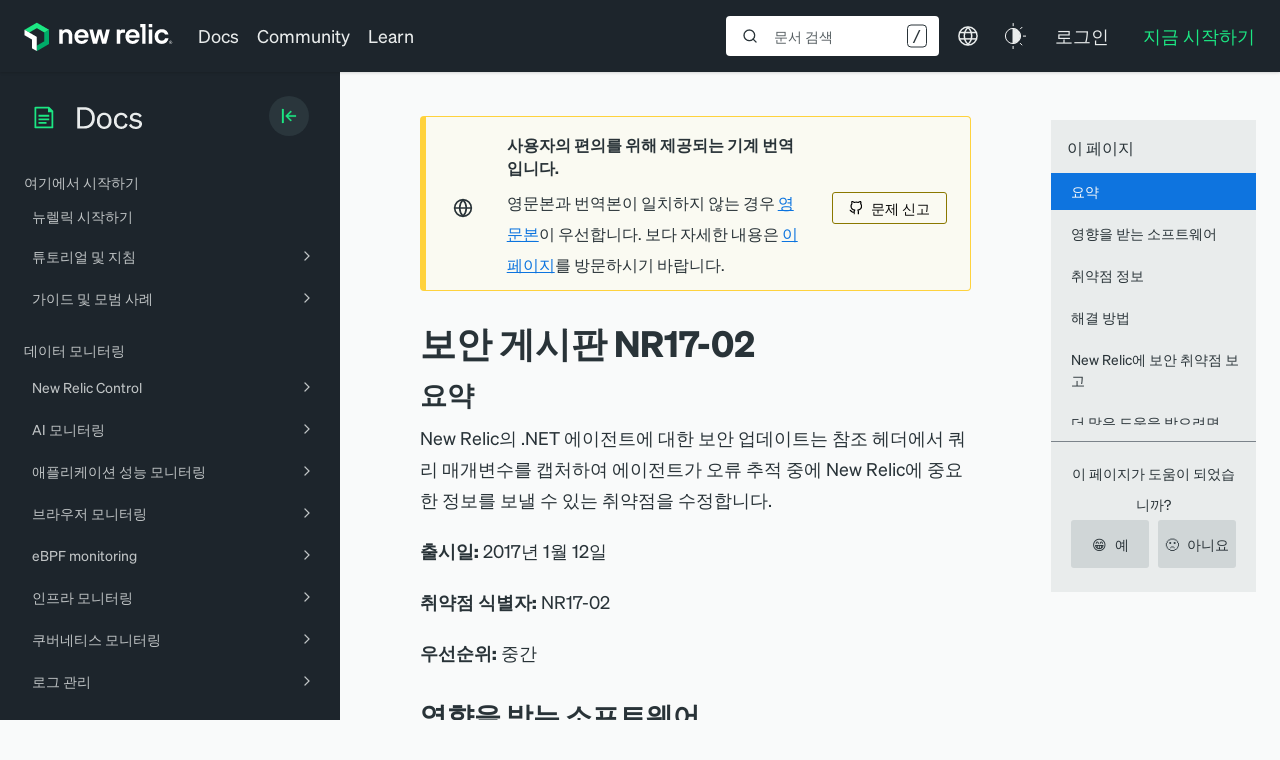

--- FILE ---
content_type: text/html; charset=utf-8
request_url: https://www.google.com/recaptcha/api2/anchor?ar=1&k=6LeGFt8UAAAAANfnpE8si2Z6NnAqYKnPAYgMpStu&co=aHR0cHM6Ly9kb2NzLm5ld3JlbGljLmNvbTo0NDM.&hl=en&v=PoyoqOPhxBO7pBk68S4YbpHZ&size=invisible&anchor-ms=20000&execute-ms=30000&cb=etu5ye4b6zm7
body_size: 48786
content:
<!DOCTYPE HTML><html dir="ltr" lang="en"><head><meta http-equiv="Content-Type" content="text/html; charset=UTF-8">
<meta http-equiv="X-UA-Compatible" content="IE=edge">
<title>reCAPTCHA</title>
<style type="text/css">
/* cyrillic-ext */
@font-face {
  font-family: 'Roboto';
  font-style: normal;
  font-weight: 400;
  font-stretch: 100%;
  src: url(//fonts.gstatic.com/s/roboto/v48/KFO7CnqEu92Fr1ME7kSn66aGLdTylUAMa3GUBHMdazTgWw.woff2) format('woff2');
  unicode-range: U+0460-052F, U+1C80-1C8A, U+20B4, U+2DE0-2DFF, U+A640-A69F, U+FE2E-FE2F;
}
/* cyrillic */
@font-face {
  font-family: 'Roboto';
  font-style: normal;
  font-weight: 400;
  font-stretch: 100%;
  src: url(//fonts.gstatic.com/s/roboto/v48/KFO7CnqEu92Fr1ME7kSn66aGLdTylUAMa3iUBHMdazTgWw.woff2) format('woff2');
  unicode-range: U+0301, U+0400-045F, U+0490-0491, U+04B0-04B1, U+2116;
}
/* greek-ext */
@font-face {
  font-family: 'Roboto';
  font-style: normal;
  font-weight: 400;
  font-stretch: 100%;
  src: url(//fonts.gstatic.com/s/roboto/v48/KFO7CnqEu92Fr1ME7kSn66aGLdTylUAMa3CUBHMdazTgWw.woff2) format('woff2');
  unicode-range: U+1F00-1FFF;
}
/* greek */
@font-face {
  font-family: 'Roboto';
  font-style: normal;
  font-weight: 400;
  font-stretch: 100%;
  src: url(//fonts.gstatic.com/s/roboto/v48/KFO7CnqEu92Fr1ME7kSn66aGLdTylUAMa3-UBHMdazTgWw.woff2) format('woff2');
  unicode-range: U+0370-0377, U+037A-037F, U+0384-038A, U+038C, U+038E-03A1, U+03A3-03FF;
}
/* math */
@font-face {
  font-family: 'Roboto';
  font-style: normal;
  font-weight: 400;
  font-stretch: 100%;
  src: url(//fonts.gstatic.com/s/roboto/v48/KFO7CnqEu92Fr1ME7kSn66aGLdTylUAMawCUBHMdazTgWw.woff2) format('woff2');
  unicode-range: U+0302-0303, U+0305, U+0307-0308, U+0310, U+0312, U+0315, U+031A, U+0326-0327, U+032C, U+032F-0330, U+0332-0333, U+0338, U+033A, U+0346, U+034D, U+0391-03A1, U+03A3-03A9, U+03B1-03C9, U+03D1, U+03D5-03D6, U+03F0-03F1, U+03F4-03F5, U+2016-2017, U+2034-2038, U+203C, U+2040, U+2043, U+2047, U+2050, U+2057, U+205F, U+2070-2071, U+2074-208E, U+2090-209C, U+20D0-20DC, U+20E1, U+20E5-20EF, U+2100-2112, U+2114-2115, U+2117-2121, U+2123-214F, U+2190, U+2192, U+2194-21AE, U+21B0-21E5, U+21F1-21F2, U+21F4-2211, U+2213-2214, U+2216-22FF, U+2308-230B, U+2310, U+2319, U+231C-2321, U+2336-237A, U+237C, U+2395, U+239B-23B7, U+23D0, U+23DC-23E1, U+2474-2475, U+25AF, U+25B3, U+25B7, U+25BD, U+25C1, U+25CA, U+25CC, U+25FB, U+266D-266F, U+27C0-27FF, U+2900-2AFF, U+2B0E-2B11, U+2B30-2B4C, U+2BFE, U+3030, U+FF5B, U+FF5D, U+1D400-1D7FF, U+1EE00-1EEFF;
}
/* symbols */
@font-face {
  font-family: 'Roboto';
  font-style: normal;
  font-weight: 400;
  font-stretch: 100%;
  src: url(//fonts.gstatic.com/s/roboto/v48/KFO7CnqEu92Fr1ME7kSn66aGLdTylUAMaxKUBHMdazTgWw.woff2) format('woff2');
  unicode-range: U+0001-000C, U+000E-001F, U+007F-009F, U+20DD-20E0, U+20E2-20E4, U+2150-218F, U+2190, U+2192, U+2194-2199, U+21AF, U+21E6-21F0, U+21F3, U+2218-2219, U+2299, U+22C4-22C6, U+2300-243F, U+2440-244A, U+2460-24FF, U+25A0-27BF, U+2800-28FF, U+2921-2922, U+2981, U+29BF, U+29EB, U+2B00-2BFF, U+4DC0-4DFF, U+FFF9-FFFB, U+10140-1018E, U+10190-1019C, U+101A0, U+101D0-101FD, U+102E0-102FB, U+10E60-10E7E, U+1D2C0-1D2D3, U+1D2E0-1D37F, U+1F000-1F0FF, U+1F100-1F1AD, U+1F1E6-1F1FF, U+1F30D-1F30F, U+1F315, U+1F31C, U+1F31E, U+1F320-1F32C, U+1F336, U+1F378, U+1F37D, U+1F382, U+1F393-1F39F, U+1F3A7-1F3A8, U+1F3AC-1F3AF, U+1F3C2, U+1F3C4-1F3C6, U+1F3CA-1F3CE, U+1F3D4-1F3E0, U+1F3ED, U+1F3F1-1F3F3, U+1F3F5-1F3F7, U+1F408, U+1F415, U+1F41F, U+1F426, U+1F43F, U+1F441-1F442, U+1F444, U+1F446-1F449, U+1F44C-1F44E, U+1F453, U+1F46A, U+1F47D, U+1F4A3, U+1F4B0, U+1F4B3, U+1F4B9, U+1F4BB, U+1F4BF, U+1F4C8-1F4CB, U+1F4D6, U+1F4DA, U+1F4DF, U+1F4E3-1F4E6, U+1F4EA-1F4ED, U+1F4F7, U+1F4F9-1F4FB, U+1F4FD-1F4FE, U+1F503, U+1F507-1F50B, U+1F50D, U+1F512-1F513, U+1F53E-1F54A, U+1F54F-1F5FA, U+1F610, U+1F650-1F67F, U+1F687, U+1F68D, U+1F691, U+1F694, U+1F698, U+1F6AD, U+1F6B2, U+1F6B9-1F6BA, U+1F6BC, U+1F6C6-1F6CF, U+1F6D3-1F6D7, U+1F6E0-1F6EA, U+1F6F0-1F6F3, U+1F6F7-1F6FC, U+1F700-1F7FF, U+1F800-1F80B, U+1F810-1F847, U+1F850-1F859, U+1F860-1F887, U+1F890-1F8AD, U+1F8B0-1F8BB, U+1F8C0-1F8C1, U+1F900-1F90B, U+1F93B, U+1F946, U+1F984, U+1F996, U+1F9E9, U+1FA00-1FA6F, U+1FA70-1FA7C, U+1FA80-1FA89, U+1FA8F-1FAC6, U+1FACE-1FADC, U+1FADF-1FAE9, U+1FAF0-1FAF8, U+1FB00-1FBFF;
}
/* vietnamese */
@font-face {
  font-family: 'Roboto';
  font-style: normal;
  font-weight: 400;
  font-stretch: 100%;
  src: url(//fonts.gstatic.com/s/roboto/v48/KFO7CnqEu92Fr1ME7kSn66aGLdTylUAMa3OUBHMdazTgWw.woff2) format('woff2');
  unicode-range: U+0102-0103, U+0110-0111, U+0128-0129, U+0168-0169, U+01A0-01A1, U+01AF-01B0, U+0300-0301, U+0303-0304, U+0308-0309, U+0323, U+0329, U+1EA0-1EF9, U+20AB;
}
/* latin-ext */
@font-face {
  font-family: 'Roboto';
  font-style: normal;
  font-weight: 400;
  font-stretch: 100%;
  src: url(//fonts.gstatic.com/s/roboto/v48/KFO7CnqEu92Fr1ME7kSn66aGLdTylUAMa3KUBHMdazTgWw.woff2) format('woff2');
  unicode-range: U+0100-02BA, U+02BD-02C5, U+02C7-02CC, U+02CE-02D7, U+02DD-02FF, U+0304, U+0308, U+0329, U+1D00-1DBF, U+1E00-1E9F, U+1EF2-1EFF, U+2020, U+20A0-20AB, U+20AD-20C0, U+2113, U+2C60-2C7F, U+A720-A7FF;
}
/* latin */
@font-face {
  font-family: 'Roboto';
  font-style: normal;
  font-weight: 400;
  font-stretch: 100%;
  src: url(//fonts.gstatic.com/s/roboto/v48/KFO7CnqEu92Fr1ME7kSn66aGLdTylUAMa3yUBHMdazQ.woff2) format('woff2');
  unicode-range: U+0000-00FF, U+0131, U+0152-0153, U+02BB-02BC, U+02C6, U+02DA, U+02DC, U+0304, U+0308, U+0329, U+2000-206F, U+20AC, U+2122, U+2191, U+2193, U+2212, U+2215, U+FEFF, U+FFFD;
}
/* cyrillic-ext */
@font-face {
  font-family: 'Roboto';
  font-style: normal;
  font-weight: 500;
  font-stretch: 100%;
  src: url(//fonts.gstatic.com/s/roboto/v48/KFO7CnqEu92Fr1ME7kSn66aGLdTylUAMa3GUBHMdazTgWw.woff2) format('woff2');
  unicode-range: U+0460-052F, U+1C80-1C8A, U+20B4, U+2DE0-2DFF, U+A640-A69F, U+FE2E-FE2F;
}
/* cyrillic */
@font-face {
  font-family: 'Roboto';
  font-style: normal;
  font-weight: 500;
  font-stretch: 100%;
  src: url(//fonts.gstatic.com/s/roboto/v48/KFO7CnqEu92Fr1ME7kSn66aGLdTylUAMa3iUBHMdazTgWw.woff2) format('woff2');
  unicode-range: U+0301, U+0400-045F, U+0490-0491, U+04B0-04B1, U+2116;
}
/* greek-ext */
@font-face {
  font-family: 'Roboto';
  font-style: normal;
  font-weight: 500;
  font-stretch: 100%;
  src: url(//fonts.gstatic.com/s/roboto/v48/KFO7CnqEu92Fr1ME7kSn66aGLdTylUAMa3CUBHMdazTgWw.woff2) format('woff2');
  unicode-range: U+1F00-1FFF;
}
/* greek */
@font-face {
  font-family: 'Roboto';
  font-style: normal;
  font-weight: 500;
  font-stretch: 100%;
  src: url(//fonts.gstatic.com/s/roboto/v48/KFO7CnqEu92Fr1ME7kSn66aGLdTylUAMa3-UBHMdazTgWw.woff2) format('woff2');
  unicode-range: U+0370-0377, U+037A-037F, U+0384-038A, U+038C, U+038E-03A1, U+03A3-03FF;
}
/* math */
@font-face {
  font-family: 'Roboto';
  font-style: normal;
  font-weight: 500;
  font-stretch: 100%;
  src: url(//fonts.gstatic.com/s/roboto/v48/KFO7CnqEu92Fr1ME7kSn66aGLdTylUAMawCUBHMdazTgWw.woff2) format('woff2');
  unicode-range: U+0302-0303, U+0305, U+0307-0308, U+0310, U+0312, U+0315, U+031A, U+0326-0327, U+032C, U+032F-0330, U+0332-0333, U+0338, U+033A, U+0346, U+034D, U+0391-03A1, U+03A3-03A9, U+03B1-03C9, U+03D1, U+03D5-03D6, U+03F0-03F1, U+03F4-03F5, U+2016-2017, U+2034-2038, U+203C, U+2040, U+2043, U+2047, U+2050, U+2057, U+205F, U+2070-2071, U+2074-208E, U+2090-209C, U+20D0-20DC, U+20E1, U+20E5-20EF, U+2100-2112, U+2114-2115, U+2117-2121, U+2123-214F, U+2190, U+2192, U+2194-21AE, U+21B0-21E5, U+21F1-21F2, U+21F4-2211, U+2213-2214, U+2216-22FF, U+2308-230B, U+2310, U+2319, U+231C-2321, U+2336-237A, U+237C, U+2395, U+239B-23B7, U+23D0, U+23DC-23E1, U+2474-2475, U+25AF, U+25B3, U+25B7, U+25BD, U+25C1, U+25CA, U+25CC, U+25FB, U+266D-266F, U+27C0-27FF, U+2900-2AFF, U+2B0E-2B11, U+2B30-2B4C, U+2BFE, U+3030, U+FF5B, U+FF5D, U+1D400-1D7FF, U+1EE00-1EEFF;
}
/* symbols */
@font-face {
  font-family: 'Roboto';
  font-style: normal;
  font-weight: 500;
  font-stretch: 100%;
  src: url(//fonts.gstatic.com/s/roboto/v48/KFO7CnqEu92Fr1ME7kSn66aGLdTylUAMaxKUBHMdazTgWw.woff2) format('woff2');
  unicode-range: U+0001-000C, U+000E-001F, U+007F-009F, U+20DD-20E0, U+20E2-20E4, U+2150-218F, U+2190, U+2192, U+2194-2199, U+21AF, U+21E6-21F0, U+21F3, U+2218-2219, U+2299, U+22C4-22C6, U+2300-243F, U+2440-244A, U+2460-24FF, U+25A0-27BF, U+2800-28FF, U+2921-2922, U+2981, U+29BF, U+29EB, U+2B00-2BFF, U+4DC0-4DFF, U+FFF9-FFFB, U+10140-1018E, U+10190-1019C, U+101A0, U+101D0-101FD, U+102E0-102FB, U+10E60-10E7E, U+1D2C0-1D2D3, U+1D2E0-1D37F, U+1F000-1F0FF, U+1F100-1F1AD, U+1F1E6-1F1FF, U+1F30D-1F30F, U+1F315, U+1F31C, U+1F31E, U+1F320-1F32C, U+1F336, U+1F378, U+1F37D, U+1F382, U+1F393-1F39F, U+1F3A7-1F3A8, U+1F3AC-1F3AF, U+1F3C2, U+1F3C4-1F3C6, U+1F3CA-1F3CE, U+1F3D4-1F3E0, U+1F3ED, U+1F3F1-1F3F3, U+1F3F5-1F3F7, U+1F408, U+1F415, U+1F41F, U+1F426, U+1F43F, U+1F441-1F442, U+1F444, U+1F446-1F449, U+1F44C-1F44E, U+1F453, U+1F46A, U+1F47D, U+1F4A3, U+1F4B0, U+1F4B3, U+1F4B9, U+1F4BB, U+1F4BF, U+1F4C8-1F4CB, U+1F4D6, U+1F4DA, U+1F4DF, U+1F4E3-1F4E6, U+1F4EA-1F4ED, U+1F4F7, U+1F4F9-1F4FB, U+1F4FD-1F4FE, U+1F503, U+1F507-1F50B, U+1F50D, U+1F512-1F513, U+1F53E-1F54A, U+1F54F-1F5FA, U+1F610, U+1F650-1F67F, U+1F687, U+1F68D, U+1F691, U+1F694, U+1F698, U+1F6AD, U+1F6B2, U+1F6B9-1F6BA, U+1F6BC, U+1F6C6-1F6CF, U+1F6D3-1F6D7, U+1F6E0-1F6EA, U+1F6F0-1F6F3, U+1F6F7-1F6FC, U+1F700-1F7FF, U+1F800-1F80B, U+1F810-1F847, U+1F850-1F859, U+1F860-1F887, U+1F890-1F8AD, U+1F8B0-1F8BB, U+1F8C0-1F8C1, U+1F900-1F90B, U+1F93B, U+1F946, U+1F984, U+1F996, U+1F9E9, U+1FA00-1FA6F, U+1FA70-1FA7C, U+1FA80-1FA89, U+1FA8F-1FAC6, U+1FACE-1FADC, U+1FADF-1FAE9, U+1FAF0-1FAF8, U+1FB00-1FBFF;
}
/* vietnamese */
@font-face {
  font-family: 'Roboto';
  font-style: normal;
  font-weight: 500;
  font-stretch: 100%;
  src: url(//fonts.gstatic.com/s/roboto/v48/KFO7CnqEu92Fr1ME7kSn66aGLdTylUAMa3OUBHMdazTgWw.woff2) format('woff2');
  unicode-range: U+0102-0103, U+0110-0111, U+0128-0129, U+0168-0169, U+01A0-01A1, U+01AF-01B0, U+0300-0301, U+0303-0304, U+0308-0309, U+0323, U+0329, U+1EA0-1EF9, U+20AB;
}
/* latin-ext */
@font-face {
  font-family: 'Roboto';
  font-style: normal;
  font-weight: 500;
  font-stretch: 100%;
  src: url(//fonts.gstatic.com/s/roboto/v48/KFO7CnqEu92Fr1ME7kSn66aGLdTylUAMa3KUBHMdazTgWw.woff2) format('woff2');
  unicode-range: U+0100-02BA, U+02BD-02C5, U+02C7-02CC, U+02CE-02D7, U+02DD-02FF, U+0304, U+0308, U+0329, U+1D00-1DBF, U+1E00-1E9F, U+1EF2-1EFF, U+2020, U+20A0-20AB, U+20AD-20C0, U+2113, U+2C60-2C7F, U+A720-A7FF;
}
/* latin */
@font-face {
  font-family: 'Roboto';
  font-style: normal;
  font-weight: 500;
  font-stretch: 100%;
  src: url(//fonts.gstatic.com/s/roboto/v48/KFO7CnqEu92Fr1ME7kSn66aGLdTylUAMa3yUBHMdazQ.woff2) format('woff2');
  unicode-range: U+0000-00FF, U+0131, U+0152-0153, U+02BB-02BC, U+02C6, U+02DA, U+02DC, U+0304, U+0308, U+0329, U+2000-206F, U+20AC, U+2122, U+2191, U+2193, U+2212, U+2215, U+FEFF, U+FFFD;
}
/* cyrillic-ext */
@font-face {
  font-family: 'Roboto';
  font-style: normal;
  font-weight: 900;
  font-stretch: 100%;
  src: url(//fonts.gstatic.com/s/roboto/v48/KFO7CnqEu92Fr1ME7kSn66aGLdTylUAMa3GUBHMdazTgWw.woff2) format('woff2');
  unicode-range: U+0460-052F, U+1C80-1C8A, U+20B4, U+2DE0-2DFF, U+A640-A69F, U+FE2E-FE2F;
}
/* cyrillic */
@font-face {
  font-family: 'Roboto';
  font-style: normal;
  font-weight: 900;
  font-stretch: 100%;
  src: url(//fonts.gstatic.com/s/roboto/v48/KFO7CnqEu92Fr1ME7kSn66aGLdTylUAMa3iUBHMdazTgWw.woff2) format('woff2');
  unicode-range: U+0301, U+0400-045F, U+0490-0491, U+04B0-04B1, U+2116;
}
/* greek-ext */
@font-face {
  font-family: 'Roboto';
  font-style: normal;
  font-weight: 900;
  font-stretch: 100%;
  src: url(//fonts.gstatic.com/s/roboto/v48/KFO7CnqEu92Fr1ME7kSn66aGLdTylUAMa3CUBHMdazTgWw.woff2) format('woff2');
  unicode-range: U+1F00-1FFF;
}
/* greek */
@font-face {
  font-family: 'Roboto';
  font-style: normal;
  font-weight: 900;
  font-stretch: 100%;
  src: url(//fonts.gstatic.com/s/roboto/v48/KFO7CnqEu92Fr1ME7kSn66aGLdTylUAMa3-UBHMdazTgWw.woff2) format('woff2');
  unicode-range: U+0370-0377, U+037A-037F, U+0384-038A, U+038C, U+038E-03A1, U+03A3-03FF;
}
/* math */
@font-face {
  font-family: 'Roboto';
  font-style: normal;
  font-weight: 900;
  font-stretch: 100%;
  src: url(//fonts.gstatic.com/s/roboto/v48/KFO7CnqEu92Fr1ME7kSn66aGLdTylUAMawCUBHMdazTgWw.woff2) format('woff2');
  unicode-range: U+0302-0303, U+0305, U+0307-0308, U+0310, U+0312, U+0315, U+031A, U+0326-0327, U+032C, U+032F-0330, U+0332-0333, U+0338, U+033A, U+0346, U+034D, U+0391-03A1, U+03A3-03A9, U+03B1-03C9, U+03D1, U+03D5-03D6, U+03F0-03F1, U+03F4-03F5, U+2016-2017, U+2034-2038, U+203C, U+2040, U+2043, U+2047, U+2050, U+2057, U+205F, U+2070-2071, U+2074-208E, U+2090-209C, U+20D0-20DC, U+20E1, U+20E5-20EF, U+2100-2112, U+2114-2115, U+2117-2121, U+2123-214F, U+2190, U+2192, U+2194-21AE, U+21B0-21E5, U+21F1-21F2, U+21F4-2211, U+2213-2214, U+2216-22FF, U+2308-230B, U+2310, U+2319, U+231C-2321, U+2336-237A, U+237C, U+2395, U+239B-23B7, U+23D0, U+23DC-23E1, U+2474-2475, U+25AF, U+25B3, U+25B7, U+25BD, U+25C1, U+25CA, U+25CC, U+25FB, U+266D-266F, U+27C0-27FF, U+2900-2AFF, U+2B0E-2B11, U+2B30-2B4C, U+2BFE, U+3030, U+FF5B, U+FF5D, U+1D400-1D7FF, U+1EE00-1EEFF;
}
/* symbols */
@font-face {
  font-family: 'Roboto';
  font-style: normal;
  font-weight: 900;
  font-stretch: 100%;
  src: url(//fonts.gstatic.com/s/roboto/v48/KFO7CnqEu92Fr1ME7kSn66aGLdTylUAMaxKUBHMdazTgWw.woff2) format('woff2');
  unicode-range: U+0001-000C, U+000E-001F, U+007F-009F, U+20DD-20E0, U+20E2-20E4, U+2150-218F, U+2190, U+2192, U+2194-2199, U+21AF, U+21E6-21F0, U+21F3, U+2218-2219, U+2299, U+22C4-22C6, U+2300-243F, U+2440-244A, U+2460-24FF, U+25A0-27BF, U+2800-28FF, U+2921-2922, U+2981, U+29BF, U+29EB, U+2B00-2BFF, U+4DC0-4DFF, U+FFF9-FFFB, U+10140-1018E, U+10190-1019C, U+101A0, U+101D0-101FD, U+102E0-102FB, U+10E60-10E7E, U+1D2C0-1D2D3, U+1D2E0-1D37F, U+1F000-1F0FF, U+1F100-1F1AD, U+1F1E6-1F1FF, U+1F30D-1F30F, U+1F315, U+1F31C, U+1F31E, U+1F320-1F32C, U+1F336, U+1F378, U+1F37D, U+1F382, U+1F393-1F39F, U+1F3A7-1F3A8, U+1F3AC-1F3AF, U+1F3C2, U+1F3C4-1F3C6, U+1F3CA-1F3CE, U+1F3D4-1F3E0, U+1F3ED, U+1F3F1-1F3F3, U+1F3F5-1F3F7, U+1F408, U+1F415, U+1F41F, U+1F426, U+1F43F, U+1F441-1F442, U+1F444, U+1F446-1F449, U+1F44C-1F44E, U+1F453, U+1F46A, U+1F47D, U+1F4A3, U+1F4B0, U+1F4B3, U+1F4B9, U+1F4BB, U+1F4BF, U+1F4C8-1F4CB, U+1F4D6, U+1F4DA, U+1F4DF, U+1F4E3-1F4E6, U+1F4EA-1F4ED, U+1F4F7, U+1F4F9-1F4FB, U+1F4FD-1F4FE, U+1F503, U+1F507-1F50B, U+1F50D, U+1F512-1F513, U+1F53E-1F54A, U+1F54F-1F5FA, U+1F610, U+1F650-1F67F, U+1F687, U+1F68D, U+1F691, U+1F694, U+1F698, U+1F6AD, U+1F6B2, U+1F6B9-1F6BA, U+1F6BC, U+1F6C6-1F6CF, U+1F6D3-1F6D7, U+1F6E0-1F6EA, U+1F6F0-1F6F3, U+1F6F7-1F6FC, U+1F700-1F7FF, U+1F800-1F80B, U+1F810-1F847, U+1F850-1F859, U+1F860-1F887, U+1F890-1F8AD, U+1F8B0-1F8BB, U+1F8C0-1F8C1, U+1F900-1F90B, U+1F93B, U+1F946, U+1F984, U+1F996, U+1F9E9, U+1FA00-1FA6F, U+1FA70-1FA7C, U+1FA80-1FA89, U+1FA8F-1FAC6, U+1FACE-1FADC, U+1FADF-1FAE9, U+1FAF0-1FAF8, U+1FB00-1FBFF;
}
/* vietnamese */
@font-face {
  font-family: 'Roboto';
  font-style: normal;
  font-weight: 900;
  font-stretch: 100%;
  src: url(//fonts.gstatic.com/s/roboto/v48/KFO7CnqEu92Fr1ME7kSn66aGLdTylUAMa3OUBHMdazTgWw.woff2) format('woff2');
  unicode-range: U+0102-0103, U+0110-0111, U+0128-0129, U+0168-0169, U+01A0-01A1, U+01AF-01B0, U+0300-0301, U+0303-0304, U+0308-0309, U+0323, U+0329, U+1EA0-1EF9, U+20AB;
}
/* latin-ext */
@font-face {
  font-family: 'Roboto';
  font-style: normal;
  font-weight: 900;
  font-stretch: 100%;
  src: url(//fonts.gstatic.com/s/roboto/v48/KFO7CnqEu92Fr1ME7kSn66aGLdTylUAMa3KUBHMdazTgWw.woff2) format('woff2');
  unicode-range: U+0100-02BA, U+02BD-02C5, U+02C7-02CC, U+02CE-02D7, U+02DD-02FF, U+0304, U+0308, U+0329, U+1D00-1DBF, U+1E00-1E9F, U+1EF2-1EFF, U+2020, U+20A0-20AB, U+20AD-20C0, U+2113, U+2C60-2C7F, U+A720-A7FF;
}
/* latin */
@font-face {
  font-family: 'Roboto';
  font-style: normal;
  font-weight: 900;
  font-stretch: 100%;
  src: url(//fonts.gstatic.com/s/roboto/v48/KFO7CnqEu92Fr1ME7kSn66aGLdTylUAMa3yUBHMdazQ.woff2) format('woff2');
  unicode-range: U+0000-00FF, U+0131, U+0152-0153, U+02BB-02BC, U+02C6, U+02DA, U+02DC, U+0304, U+0308, U+0329, U+2000-206F, U+20AC, U+2122, U+2191, U+2193, U+2212, U+2215, U+FEFF, U+FFFD;
}

</style>
<link rel="stylesheet" type="text/css" href="https://www.gstatic.com/recaptcha/releases/PoyoqOPhxBO7pBk68S4YbpHZ/styles__ltr.css">
<script nonce="XG9ecepv8B-NxqdXswfM5g" type="text/javascript">window['__recaptcha_api'] = 'https://www.google.com/recaptcha/api2/';</script>
<script type="text/javascript" src="https://www.gstatic.com/recaptcha/releases/PoyoqOPhxBO7pBk68S4YbpHZ/recaptcha__en.js" nonce="XG9ecepv8B-NxqdXswfM5g">
      
    </script></head>
<body><div id="rc-anchor-alert" class="rc-anchor-alert"></div>
<input type="hidden" id="recaptcha-token" value="[base64]">
<script type="text/javascript" nonce="XG9ecepv8B-NxqdXswfM5g">
      recaptcha.anchor.Main.init("[\x22ainput\x22,[\x22bgdata\x22,\x22\x22,\[base64]/[base64]/MjU1Ong/[base64]/[base64]/[base64]/[base64]/[base64]/[base64]/[base64]/[base64]/[base64]/[base64]/[base64]/[base64]/[base64]/[base64]/[base64]\\u003d\x22,\[base64]\\u003d\x22,\x22IGTCvsKzwp0Gwq8MOcK/[base64]/YsOOYMKSKCrDm8OAwoTCl1hbPsK/SFIbwpfDmsK/OMKLZsKKwqJKwrLCuiA0wrc3eEXDvG8iw683E1/[base64]/CqDTDmDLCmC7CiXJewoVkV11sw6zCk8KzdBLDksOUw7bCsV9Zwokow4PDrhHCrcKqMcKBwqLDvsK7w4DCn0fDn8O3wrFRM07Dn8KMwqfDiDxcw6hXKT/DrjliVcOkw5LDgFB2w7p6GkHDp8KtTWJgY3c8w43CtMOfYV7DrQ19wq0uw4jCk8OdTcK0LsKEw69ow6tQOcKCwo7CrcKqejbCkl3Dkh82wqbCoD5KGcKfWDxaBHZQwovCnsKrOWRhSg/CpMKQwp5Nw5rCo8OzYcOZTsKAw5TCgiJXK1fDnhwKwq4Nw4zDjsOmYzRhwrzCumNxw6jCj8OwD8OlSsKvRApNw5rDkzrCs2PConF4c8Kqw6BsQzEbwqFCfibCgzcKesK0wobCrxFKw43CgDfCocOHwqjDiAfDrcK3MMKEw7XCoyPDhMO+wozCnGXChT9QwrMvwocaHn/Co8Oxw5jDkMOzXsOhJDHCnMOsdyQ6w5I6XjvDrjvCgVkrKMO6Z3/DlkLCs8KxwoPChsKXfEIjwrzDlMKIwpwZw5Ezw6nDpDHCksK8w4RCw4t9w6FNwp0pFcKdLGfDh8OUwq3DvsOrFMKnw7zDikc0XsOebn/DhXdOSMKHOsOMw5B2WF5xwo8bwqrCn8O+cGfDgcK+J8KhO8OVw6zCtRpHb8KdwoxAO1/CiGTChx7DvcKnwrViHj/CtsKFworDnDdjWcOsw5HDvsKVel3DicKewpJlMWFXw446w4rCnsOzHcOGw7bCr8O3w6Mkw5ltwoAkw7bDqsKSTcOKQnzCjsKARkwlHFjChgpRdw/CoMKEYsOmwqE0wotDw799w7vCncKlwpZSw4fDt8KPw7pew4PDiMKDwps9MsOkKsOgZsKQMlpmICLCpMOGAcKDw63DgcKfw6XCnlEzwpHCvlUBHnvCnF/DoXrDpcO0WxbCpsK7MjVEw73DgcKAwrZHasKmw4Qlw78EwoYYN3lCccOwwosHwrTCsmvDk8KiHSLCjxvDqMKwwrNhWE5EHyfDp8OSW8KbR8KdfcO6w7YlwqPDosOCJMO6wo9GScKTA17Dh31YwpTChcOpw7Fcw7PCicKewpU5IMK4acKYOMK7dcOfBXLCgFxsw6Bqwo/[base64]/wphjw70pwoFmcVlvB8KqF8O/w6xQw71Ow6/Dq8KkTcK2wohddzMOUMKkwp5+DVErYR4fwrzDrMOPN8KcFMObDBDCuT/Dv8OuUsKMc21Dw6rDqsOSdcOjw54dHMKaBUzDrMODw4DDkEvDphRhw5/DkMKMw74nYgx7MMKVfDrCkh/Dh1AfwpPDi8O6w5fDsx7Doi9ALj5JXMKEwpggG8Okw710wrRoGsKPwrnDicO3w7kVw4HCsxVnMDnCk8Ogw7p7W8KJw6rDusKmw5bCoDgawqBEaAcLTFAMw6hJwrtCw7xjEsKqO8Onw6TDjmZJC8OYw63DrcOVAE5/w43CsXjDvGvDmDvCgcK9UCRhB8O8ZMOjw6JBw5TCulrCocOOw4/Cv8OVw7gle0dkf8OlSQvCq8OJFwQcw702wo/DpcO1w67CkcOhwrPCgSd1wr7CtMKVwoJ8wpTDpj5awpbDisKLw5R8wrseK8KXNcO1w4PDo2hBazVXwp7DuMK7wrHCj3/DkX/[base64]/DiW/[base64]/KAzCu351wr80WlzCqU0Jw6nCqMO/ZEMWw50YwrBWw7gcw7A6c8OIWsO4w7BYw6cIHGPDhlV9O8OZw7TCmAh+wqAdwqDDlMOzI8KkDsO3B2Elwps/[base64]/[base64]/DrcKEw7DDn8KoMS/DnAnDlT/[base64]/GMOXUSHCg8KqwqgQaRF+Rw/Di8KICMKLPMKMwoHDksO4MxTDm3HDlzYhw7bDk8OHc3zDoC8Ge3/DvCYwwrcnEcO6HTbDsAfDp8KTVWQsFXHCvD0kw5I0UVsuwrdbwp42cEDDgsO4wrHDiX0iacKSIsK7SMOnRkAQS8KMMcKLwqctw47CqTZ7NRTCkSU1KcKoA2JjLSgFHmUpLjjCk3XDgE/DhCQaw6U5w7IuGMKsFlhuMcK9w4jDk8O2w57Cs3RUw4IVRMOtesOMVwzCl1ZCw5BfCmvDvELCvcKpwqHDnQ4qVizDumtbfsOUw61APTo7Tl1VFVNjLF/Ch1jCsMKOIzXDtSzDjyzCrRnDoTzDgj/DvzfDk8OxL8OFGUjCqMOlQ0UFEDF0QRfCg04aTzZ1Z8K0w5fDvMOsV8ONZsKSBsKHZi8GfnFZw4XCl8OyDkBPw7rDhnHCu8OLw7bDr0bCnkYQw5Jaw6guKcKzw4bDglU2w5vDlkjDgcKbd8OWwqkDScKPCS5FBsO9w79cwqrCmjTCg8OlwoDDlMOdwppAw5/ClnvCrcKhDcK4wpfCr8OSwprCvHXCg15leHLCtCUww6syw6DCqR3Dg8K9w4jDiCAcKcKrwovDjsK2JsOUwqIVw7fDncOWwrTDoMOGwq7CtMOuDRs5ZScEw71NJ8OhIsK2YhF4VhVBwoLDmMOQwrtNwqPDuCkFwr4ZwrzDoBvCiAw/[base64]/CvcO3MEwNS8KOYMO6w61oRXPDqsOlwq/DsCnCssKrOsKGbsKpfcO9fiIeCMKPwo/Dqls2wpsvB1bDqiLDgS3CicONDhIFw4TDhcOfwoPCq8Olwrgawp4ew686w5dFwoszwoHDtMKrw6F7wpljdHDClcKxwrkhwp1Dw6dkG8O2G8KTw43CuMOrw6cUAlnDtsOww7XCq1/DpMKHwqTCrMOzwp4uecKWSMKkQcOScMKBwq47TcOoVQYDw6rDmFNuw7cbw5zCiBrCiMOgAMOxOjLCt8Kkw7zClhgFwq05NAd7w40FAcKfP8OAwoF3IAQgwrJHIjDCrEx4T8OfejgLW8Kdw6LCrTxLTsK/[base64]/CjsKsJMKkTsKXYxNHV8O4w4rCs8KOw4hwZ8Kbwqp8ACxATxvDo8OWwpghwoBoF8KWw6VGEFdVeQ/Dr00swoXClsKewoDCp29CwqM4ajzDisOdG3cpwpDCqMK2CiB1Kj/DkMOCw6h1w6DDmsOgV30Hwq4Zd8O1DMKqYCXDpzYaw4BSw6zDrMKxOsOOZxYTw7LCjWxuw73DvcOxwpLCvTkSYwPCrsK9w4hmPmlJOsKXLQBjw58rwoIpAkjDpMO/[base64]/CsMKewqHDg3A4wovDvMOLwrgzwrnDmMKgwqLCocKQEyk9wrDCswLDoFBmw7/CjMKkwogsJMKow4lJBsKxwqwHNsKCwr3CrsKccMORM8KVw6LCu2rDocKHw7QLa8O/GMKpYMOow7fCp8OfPcKwbxTDjiQjw7J9w4XDqMO3HcOYGsO/FsKMDH0sXQvDszbCoMKVQx5sw6wJw7/DrFJbGzPCtD9Qd8KYKcOFw7PDjMO3wr/CklLCgXrDnHtgw6fCi3TDs8Oqw4fCgR7DpcK2w4R6wr11w4s4w4YMbzvCvBHDlGkdw6DDmHxQHcKfw6YEwow6E8Kjw4bDj8Otf8KKw6vDoEjCsmfClAbDncOgGAEowo9Ja0Q+wr/Dpy03IiDCjMKtHcKvFUrDmMKBY8KuScKeaQbDpSPDssKmR2wrYsOgVMKewq/DgkDDvGs+woLDi8OXdcOaw5PCm3zDhMONw7/[base64]/ChsOFDz3DqMOIacOswr1nWcKqw6FLLj7CsH7DiSLDiUVfwpMlw5k9Q8KFwrofwoxxcwBUw43ChTbDpHk/w6J7UGzCgsKNTjcCwqkkf8KJf8OkwozCqsKxU1o/wp0hw7J7K8OLw4RuPcKVwpQMN8KDw4gaV8OYwpx4DsKSVsKEIcKdL8KOK8OOIHLCvMKUw6wTwp/DqT3CiVDChsKJwqcsVl8CBl/[base64]/[base64]/DtcOeOsKTw77CmRRECWccNlTDlMKJwoE2w4t0wpxmNMKlL8K2wo7DiwjCkB8Jw5l9LkrDoMKkwqV+dmwzBcKrwogIVcOyYmlpw5oywo0uBQ7CiMOtwpnCrMK1LxkHw6bDtcOaw4/CvFfDizHDglnClMOlw7Vxw7sUw6HDpRbCqj4lwpsydADDtsKyeTzDm8KxGjHCmsOmdsKcezzDsMO/w7/[base64]/Dl8ONc8Ohw7nCnMK+w5zCkzlCwqkpdcONwo9bwrMHw7bDmsOkCGnCrVPCgQR3woUvP8OCwpTDrsKQLMOlw4/[base64]/JQbDhsOwfy9vPAAGAMOpYVgBw7kjJ8KSwq/[base64]/DiGYZXMOdRTJ0wp7Dr8OGwoIEw4wgw4U7wo7CtsKqdcOvT8OkwqYsw7rCvHTCtsKCI3p5E8O4N8KieGl4bWLCjMOoVMKCw44PNcODwq5swpUPwrtBQcOWwr/CtsOJw7U9FsKzP8O5TU7CnsKlw5LDnMOHwozCqm8eJMKXw6LDq2sZw5/CvMOUUsOMw47CosOjcHNxw7rChx4fwobCi8OtcTMtDMKgE2/CpMO7w4zDllxSCMK3UmHCpsOhYjd4TsO+OFhDw7fClEQPw5pdOVnDksKSwo7DksOZwqLDm8OdcsKTw63Cm8KcQsO9w5TDgcKjwoPDgHYXAcOGwqLDo8Olw7E+HRglbsKVw6HDtQdXw4hRw6XDqmFiwqbCmUDCvsKkw5HDvcOqwrDCtMK/VsOjJMKzXsOOw7R5wod3w4pWw5jCiMKZw6czYsK0YUTCujjCsDzDsMOZwrvCuW/CosKBaCxsWCnCvC3DosOcH8O8Y2TCpMKYLysuDMOuawXDt8OsIMKGw7JvRT8Ew5nDlsO1wqTCpgsow5jDu8KWNMOhLsOkRxnDq2xpfBnDoGXCsifCijAOwpZqYsOWw5N9UsOsccKrWcObwrYSe2/Dl8K9wpNNMsOxw59Zw5fCuE4vw5rDojVkUndFEyDCkcKmw41Xwr3DrsO1w5Yjw53DimQsw4AEVMKsPMOrTcKpw43Dj8K4GUfCu30rw4Epwp5Iw4UYw48FJMOYw6/CoxIXOsOeL1nDtcKuCnPDvEV9WUnDsTbChGbDm8K2wrlIwqJ9Cw/DqxsWw77CgcKAw5JKZcK0Pg/DuD7DisOkw4EZLsO+w6Fwe8KwwqnCvcKdw4LDvsKywpsIw4spasOwwpAMwrXCozlAQ8Ohw67CjwMmwrfCg8OoCwpFw5Akwr/CpMKkwp4RPsK1wpQ3wozDlMO6AsK2IsO3w7YzDgvCq8Opw4ptIhPCnzHCriAzw73Cr0grw57CtsOFDsKtBRUkwoLDksKNIEbDr8K4OmrDg1LDtTnDqToYX8OfBMKHfcOVw49Aw5YQwqHDo8K4wq7Cpy/Dl8OAwqM/[base64]/DgcKqw4UuUQcswrstw7rCp8K0UsO3wrTDjMOhwqwqw5nDn8Oqwr8HdMK6wr4Bw5zCkggJCQElw5DDiXA8w7PCg8K/NcOJwowYGcOxbsKkwrQ0wr7DnsOMwqbDkzjDpQPDtDbDsiTChsOhDGLCrMOmw5dDOFfDhhLDnlbDnTXCkBgdwp/[base64]/K1rCvsKfXMOIw7bCu8KSb8KHZj3DsVVaw4czTjfClHEkOMK0w7zDhH/DnmleJMOMXnrCsBzCgcOmRcKnwrPDlH0yGcOPEsK2wrsCwrfCoHPDgTljw7DDncKqUMOrOsOFw45hwoRoZ8ObPwI4w58lIB3Dn8Oww5ELAMOvwrLDt05cAMOAwp/[base64]/DqnU6w6wQwoHDoWQZDsKRVnZpw7PCsnPDvcOIY8KKcsOgw5PDgMO1YcKBwp7DqMKxwqd2fmsrwo3Ch8K1w6gUXcObd8KgwqZaf8KswqRUw6XDp8OKVsO7w4/DhMOnIUXDgj/Dm8KPw5vCssKwNHBwLsOzAsOrwrUHwq8CBU8ULTVUwpDCj0jCncKJIxfDsXnCsWEXRFTDlC4rBcK/RMO1E37Cq3vDgcK8wrldwpIXQDTCgcKzw5Y/AH3CuirDkW89FMOVw5jCnzYfw7rDg8OsPFo7w6PCl8OgD3HCh3AHw6NQdcKCXsK2w6DDvV/DnsKCwqXCncK/[base64]/w7F5AsKDwr4ENyHDoh1SS2PCnMK9w63DqMOUw655L1/[base64]/w6bDrsOxBsKscsKowp0Ob8ONHMKew7FqbMKHfBJSwpbClsOnMDI2L8KMwo/DpjhcUi7CqsKJA8OAYG0JfULDj8KtPxFrTGdsIcKTX23DgsONdMKxbcOTwpjCpMO+ezDCinJ0w7zDoMOnw6vCqMKBdVbDkgXDlcKZwoREPi3CssOcw4zCkMKHAMKEw7kbNHnDvGQLL0jDgcOCP0HDpkDDnllcwp1/[base64]/[base64]/CcKHO11iAsKOe10rwrnDuMKIw53CvMOxw54tw5BndcO9w7nCjlrDrWMQwqJNw6EWwrvCol4OEG8ywqtzw5XChsKaQHMgScOYw4IDGmB5wrx+w4EuElY+wpzDul/DtlMhScKRYCHCusOjFHtxGH/DhcOsw7nCuyYCd8Oew5rCumJ1MXTCuADDtU94wrRLLsOCw47DnsK+Wiomw7/DsD3CqDknwoh+w5fDrVYtYR8awqfCkMKpM8KnLj/[base64]/CoMKvXivDrMKBwoTCqCcuWsOwNsKww7YiJMOMw5fDsQI5w5PCm8OAYQHDmDrCgsKgwpHDuDvDjnoCVsKlNyHDrW3CtcOIwoc1bcKeMxA5ScKGw77CmS/DisKTCMOCwrXDvMKCwot7XhrChnnDkn4yw5tdwovDrsKuw5XCusKywojDuQhqWcKZeE0adUXDonw9wpXDp3fCkmfCrcOFwoc9w6o9NMK/WsOKXcKZw6xBaAHDicKmw6EPQ8K6ez/CtMKewojDlcOEbknCnxQCYMKlw5zChX/CmnXCmBnCmsKaOcOOw6RjAMO4UBMWGsKZw7TCpsKkwrA1cHfDhcKxwq/CkznCkjjDgmIrIcOPSMOdwoXCjsOIwpnDvgDDtsKETsKJD0HDosOAwohXYXHDnwPDo8KiYRRww6VSw6RPw5ZOw63CvcOJf8Ouw47DhcOzVU44wqA9w48YbcORW25kwpZOw6DCkMOmRSscBMO2wrXCocOnwq/Cgx44WcOZN8OcWScUC0fCikxFw6vDq8Oiw6TCmcK+w7LDhcKywrA2wpPDnDUswqAAETNhfMKMwo/[base64]/DpHHCmsKeF8KGw5sJVcKUJsKvecKRaEBIJcOJLlJqHxnCg2HDnAF2McODw4rDt8O+w4Q7PVLDvnIUwq/DkBPCtlJ9w7/DlsKiOGDDg1HChMOyNCnDtknCqsOJEsKKQMO0w73DkMKGwrMZw5fCtsOdXg/[base64]/w5tBw6HDmC3CmWHCpQXDgcKXAcKJAnhHSShOY8ObPsOGM8OFOVIvw4fCi1vDh8OWAcK4wrnCvcKww6lcWcO/wrPChz/Dt8K8wpnDoVZuw45AwqvDvMKFwqHChD7DtB46w6nCksK7w4AkwrnCoCkcwpDClWlbHsOXMMORw6VFw5tIw47CmMO6H15cw5wVw5nCpH/DlEnDihLDlXpzwpp0N8KYT3jDrykZXV4ZRMKswr7CvhFNw6/DvcO/[base64]/DuRh3w5/CqQHDkBrDqcOYSFg4wq3DkxvDj3/Cl8KsVBA0dsKsw7RmLA7DmsK1w5XChcKPcsOowpwtZw0lbwHCpibClMOnEcKJVGHCs28KacKHwpdhw7t8wqfCpsOywpbCnMKsIsOZbhHDlMOEwovCvGRnwqoTacKow74OUcOfNUzDnk/CpyQhMcKja17DgsKtwpLCjzPDpTjCi8KAWGNtwprCgmbCo33CqyJYBsKJYMOaAEPDpMKCwrTCucKsYyfDglgWNsKWDMKPwoomw5fCmsOdLcKNwrTCkzLCmRrClHRTccKgVnAJw5vChht1TsOhwqDCvXzDtxI/[base64]/DuG8hwrPCgAnDpcK8wrJPwpLChcONUC/ClMONCAHDoX3CpcKUPHfCjMOhw7PDmkIQwphvw79EGMK6F1l7YjI9w41lw6DDhUF/EsO8EsK9KMOuw4PCvsKNWg3ChsO0UsKLGMKxwrkWw6tpwqrDrMO7w7JawpvDh8KTwpUMwpjDrk/ChTECwqg3wo5Fw7PDnytaYMOLw7bDqMONQVYSRsOXw7Riw67CiHohw6fDpcOvwrvCqcKNwqvCjcKOPMKWwolEwp4cwoNfw4rCozQMw7rCjB/DlmjDlAhaMMOww45hwpoUUsOZwpDDs8OGdDvCngkWXTrCtcOzNsKxwrXDrTzCrCIfWcKlwqhlw7xqaywTw5fDlsKIa8O1esKKwqh9wp/DpmfDvcKAJwfDtxvDtcOfw7htJhvDnEtxw7oBw7EUbkzDscOIw59iLijClcKgSzDChWk+woXCqjHCgU/[base64]/DkMK9RmLCp8OZw69Ge8KXLsKJfcKaBcKewqBew4rClAEcwqljw4bDhzBmw7rCvng3wrzDsShcBcKMwq9QwqbDnEjCsGo9wpjCj8OLw57CmsKiw7p2PVVFW2TCqDcKdcO/XiHDtcKjUXRtacOFw74XLwwWTMOYw5rDmxnDusOuaMOdT8OeI8KZwoJwYywvVD0FdwBsw7jDrnUvKgkJw7pyw7RFw5zDiRt/QH5sB37ChcKvw59ATxo7KMOqwpzDmz/Dn8OSIUDDgBV6PTh9wqLCjU4cwpU7QWfCvcO+woHCiirCmgvDpxkAw7DDusKow4EHw5xPT2/Cg8KPw53Dn8KjR8OrJsOxwoROw5oYKgDDqsKlwpnCigg+SXfCmMOKeMKGw59xwovCiU9NEsO7MMKZYVfDhG4xCkfDhnbDu8ObwrEdd8KVdMKaw51oM8KaPMKnw4/DqX/Cp8Ofw4EHR8OTaRkzIsOrw4HCn8ODw4jCh1F8w6NlwrXCr0YFOhwuw5TCgAzDlFUPSBocODVnw6PDjz5HFgB6L8KmwqIIwr3CkcKFfcK9w6JkGMOqTcKGYlgtw6fDsSHCr8KnwpPCgmrDg2DDqjJLWxI3NQo/CsKpwrREwrlgAQASw6TCpTdsw4nCp0c0wogNAhXCu3IawprCkcKkw75RIiDCv03DlsKpSMKDwq/DhHkfPsK3wo3DscKMPTZ4w4/ClMOcEMO7wpDCi3nDrAwyC8K/[base64]/w5DDrydmbw/CuX1nwq3CksO0w5FrHcORwpTDtFwKD8KyAzjCgXXCgUYCwpnCncO9MBRew4zDpDDCvsKMC8KSw5onwrAcw4wbfMOaGMKEw7LDmcKJCgJcw7rDpsKhw5Y8dMOAw6XCvQ/CqMKHw6o0w6LDo8KKw6nCmcKgw4rDg8KXw5AKw7DDvcONMzs0csKQwoHDpsOUw4kFGDMZwqVYYh7CtybDvMKOw4/CpsKsSsKGbCbDsk4AwrkOw6tYwoHCrTrDlcOxexLDqEPDucKewrbDqgHDh2DCqcO1wrpLGQrCrnEZw6thw6lpwoYeBMOtUjMQw53Dn8KFw6vCi3/Cih7CmjrCu0rCk0JdacOjK2JhC8KpwqHDiSUbw6zCpwbDssOUdsKZKB/DscKUw7rDqBvDk0U4w57CsV4Wb1VewoFVEcOxEMKqw6nChGvCv0HCncKoe8KTOAVWcjwJw4TDosKGw4/CnkNYYDfDlhgWB8OEegcrfh7Cl13DiDgXw7UVwqIUS8KcwpNqw40cwpNgKMOJSjMFGRTCt2PCrTQ1YC0kezrDicKpw5sXw5HDiMOSw79qwq/Ck8KTbFxzwpjCtFfCslxNLMOMXsKkw4fDmMKSwqPDrcOkQ3TCm8KgX2TCuzd+RzVlwql9wqICw4XCvcK1wqXDosKHwqs7YD3Crhsjw7LDtcOgayY1w5xhw7oAw53CnMK0wrfDqsO0aWlQwpwuw7hyXTDCt8Kqw4Urwr9uw6tjbBTDn8K/NjcKIx3CksKTMMOIwqDDlMObWsK0w64WI8KswogKwqDDq8KYa3hfwo8Gw7NcwrE2w4vDucKiUcKUw4pSaAzCpk8lw5UYd0dZwqhyw5fDusOUwp3Dj8KCwr8Owp9cC2/DjcKkwrLDm0LCssO8asKrw4XClcK2VMKWNsK0UzLCoMKASnbDkcKsNsOEUEnCgsOWTcOEw7h7WsKFw7nCl1Vbw6ghfBsewp7DsknCj8Obwr/DqMKgCSdfwr7DmMOZwrXCrnvCtgFlwrFVYcOhasOewqPClsKfwpzCqmXCtMOsU8KzJMKuwo7DnXpITWtyV8KuU8KbGcOwwoTDmsOww7YBw7lew67ClxEjwprCjl/[base64]/woY3w5XCi8KcJMK+QcOZw4RjwovDgsKxw6LDuHM5EcOuw6BmwqbDqXkIw7DDlCDClsKHwoUcwr/[base64]/DplIUHEdidRzCkg7DnBoNwqYyLEHCoBrDo2sfGMK7w6bDm0XDicOcZ1ZIw7ptZXoZw7/Dt8O8wr1/woEIwqRhwo3DvQowQHPCjlcDRMKXXcKTw6XDpRvCv27CuAIPW8Kzwq9VUj3CssO8wrPCgSTCucOBw43Di2FYBA7DtDfDsMKOwp1ew6HCoShvwpjCoGU2w53Do2gVMcKWa8KAIcK8wqxzw5/DhsO9CiHDlxHDmxDCq2LDvB/DqkjCvBnDrMK0H8KJHcOAH8KGBVfCm3kbwrPCknAgCUARNgHDg3jCmBjCjMKODmJtwrx+wp5Gw5zDvMO3UW0xw4rCg8KWwr3DosKVwp7DicOxegPChmAoVcKRwpnDthoDwqBzNmDDrCxDw4DCvcKwPRnChcKrRMO0w7rDt0pKO8OOw6LCvDJ1asOnw5ZcwpdIw6/DvlHDrzYoE8O8w5Mhw7Ibw4UzfMOdcjbDg8KXwoQRR8O3VcKNMV3DqsKqKxEIw4sTw7LCssK+di3DisOJbcKvTMO8e8O7esKUMMONwrHCqwtFwrd/ZMOqEMKVw7l5w71YfsK5ZsKeZsK1DMK2w7grBUjCt1XDncOIwovDjcOpScKJw7vDscKNw5x1C8KxL8O7w5Mow6dqw7Zrw7VlwpXDtcKqw5fDi14hTMKLKMO8w7NAw53Du8Ojw6gQBytHw7HCu2Q3GlnCp09UTcK2w5shw4zCnk9fw7zDqW/DkcO6wqzDjcOxwojCsMKVwoJgUsKFAnzCsMOEPMOqSMOdwoJaw4bChX0IwpDDo00rw5/[base64]/[base64]/wqNRCxDCh8K9wp/CvcOHVHvDgh/ChMOOJ8KeKcKiwpHCmMKxGx98wpHCgcK9NsKxJG/[base64]/DtcKwUUPCrsOjP8KqAsOcw5fDgB1BG8K0wprChMKwFMOuw78Uw53CjEglw4cBXMKvwonCkMKsRcOdRTrComALbztmUj7CuDjClMKXc3RAwqLDqisswrTDs8KtwqjDpsONNBPCoBTCvFPDkyhrZ8OfDRx8wqTCqMO8UMOCQEcfecO9w7oXw7DDpMODc8KedE/DgBjCnMKaMcOFIsKTw4cjw73ClTArfcKTw6gkwphiwo56w4NRw7RPwpzDo8KlBlvDjFJ1ZiXCiVrCuSQ6fQofwpQhw4rCjMOFw7YOUMK8cm9WIcOUOMK0TMKswqo/wot/a8O2LGVpwrHCucOGwrPDvBsQdV7ClFhXHcKHdEfCil7Dr1DCosKod8Oswo7CmcOLccOKWWLCjsOmwpR7w5IWRsK/wqfDqz3CkcKBSglfwqBPwqrDlT7DiiPDvRsBwrlGE0jCuMO/[base64]/wqtUw4LDjMODw4nDj8OQbAbDuMK1NMOQMsKAH1/DmyXDrsOAw53CscOrw6lJwozDg8O9w4HCksOhDXhNG8Kfwo9RwprCgVcnJV3CqxASYMOKwpzDvcOlw5IqBcK7OcOcTsKlw6XCozZvIcODwpXDsWXDgMKJYnk0wq/[base64]/DpDLCr13DlMKYw4oycgMTS18bwrFgw7IIw6lHw7x9L089JEzCrV8/wohBwqVxw5jCt8ODw7HDowTCicK7MBrDjjPCisKLwp93woJPahTCvcKWQSh6SUdADAfDhEVIw4zDjMObIcO3WcKnHQcuw5kjwqLDp8Ocw6pHEMOOwqRPeMODw6IBw4oMfjo5w4/Cl8OBwrnCocK8VMOyw44PwqvDv8O1wo9Nwqk3wpHDpXI9bSjDjsK5ecKHw5ZAbsOxS8KpbB3Cm8O2L2ElwoTCtMKDSMK+DEfCkRDCp8KFacOkBMOhe8KxwpYuw7/[base64]/Dt1t+w4vCscKwfhjDmFBaw63CkxzDhxtWJBDCpRAsRDAhMMOOw4nChjnDicK+R30IwohMwrbCmWc5MMKCBALDlm81w6vCqXE4T8OVw5PCsQFDfB/[base64]/[base64]/w7/[base64]/CvcKrw5LDlMObw4LCjMKnw6Fmwo5LAsOTfsObw4jDr8Okw5nDksKiwrEhw4bDmid0b3ADcsOow6UPw6/[base64]/[base64]/Dl03CrDvCjhbDrcOQScO1worCpMO0woHDqcODw6zDsQgiJ8OEZHLDqhA/woXCkDwKwqY+BwfDpEnCskzDusOYd8O8I8O8csOCcwRXCHg1wpdnTcKuw6nDuSEow4UawpHDksOWZMOGwoVTw5/CgBvClDZAOUTDthbCmy8MwqxEw5FWUkDCvcO9w5HCl8KPw4kWwqnDsMOQw6R1wrADTcO1DMO9EcKQNMO+w7vCoMOtw5vDlsKzH0slagFhwqHCqMKIClfCl2BOB8K+EcOlw6DCi8KsL8ONfMKVwqnDv8O6wqPDlsOSOQpCw6UMwpgZNcOwJ8OeZcOuw6QcMsKvL3/Co0/DsMKnwrQQV2fDuTXDs8ODPcOhd8KiTcOVwrpjXcK2bxhndinDhDnDucK9w4lWKHTDuCNBcixOUzE/ZsO4w7vCjcKqdcOtQFsDTGzCg8OWQcOrKMKTwr8PecOzwqpiAsKCwqc2NFhROHBYSWI7FMO0PU3CgnzCoRBNw61ewpvDl8O2F1U4w5RvTcKKwo7CkMK1w6TCisOaw5fDk8OMAcO3wrw5wp3CsVLDisKBa8O2VMOkS1/DvEpMwqcNesOZwrbDkEVbwrwfQsKnPBfDhcOzw5xnwr7CjGIqw6fCoxlYw7nDtBQnwqwRw4U9B0PCl8OeC8OPw5UOwobDqMO+w7bCuzbDs8KbVsOcw7XDqMK0BcOzwpLCoDTCmsOqFQLDgG0AYMOYwovChcK7Czw/w6UEwo8KBWYPQ8OOw4rDvsK9w6/Cgn/ChcKGw5JKImvDvsKra8Ofw53CtCNJwqvCpMOzwoAYIcOowp1TacKANRTCrMOmPlnCm03ClRzCiAjDk8Onw6UmwrfDj3BNFDB8w53DhVDCpRRmJ2U5AsOAcMKzcHjDrcO3Jk8/IjrDjmvDkcO3w7gJwovDlsKnwpMpw6Arw4bCjAfDvMKgV1vCjVvCrDQbw63DuMOFw4A9W8K/w5fChF4lw6HCo8KGwodVw47Cqno3McONXAPDjMKOPMOdw7c4w5xuQEXDpsKDMDzCsUESwq82EsO2wqnDpH7Dk8KswpxNw67DsBgRwromw7/DiSzDgF7DocKCw6HCuH7DscKowp/Ct8OcwoMVw7fDqQxLcUdLwqMUT8KYbMKfHMKRwqNncgrCpHPDmSbDn8KuDmDDhcK7w7vCqQI+w4HCgsOyPgnCpGJUYcK/[base64]/dk/DvcKXwrTDr2pjw7jDmcOKM0Mew7/DmwkowrHCtEoIw6bDhMOQa8Kaw5Nxw5YoRMKvPhnDl8KHfsO3NQ7DhCBODzcqCkDDhBNQEHbDtsOmDlg7wpxvwoUKDXMTHMONwpLCg1DDm8OVcBrDpcKGLXAKwrtOwqZ2fsK0dMOZwp0Hwp/Cu8OBw7IPw6JgwrEoPQTDiGjCtcKZOBRXwqTCgzzDhsK7wpoMCMOhw5vCrjsJWsKHPXHCisOYF8O6wqAmw7VRw6tyw58iAMOdTQtKwrNmw6nCq8OcbF0tw4PDuk4/A8O7w73CtMOCw5Y8UnXCosKIVsOnOxPDrCnCkWnDrMKeNRbDpBjCsGPDt8KEw47Cs2sPEFo0aQovfcK9XsKcw7HCgkDDpnIlw4bCv2FnInbDux3DtMO1wqnCh2QwLMO+wqwtw7Rpw6bDgsK4w7VfZ8ObJCcUwpB6w6/Cj8KkeSg/KT8Bw6dXwrstwqrCrkTCiMKSwqIBI8OHwonCqwvCsCbDscOOakfDsANPFTPDkMK6eDQHTQPDpcO7dBVgb8OXw7tQBMOmwq3ClFLDv1Rhw5NQFmtFw5Ykd3zCvnjCmyDDjsOSw6jCgA8MJn7CgXIxw5TCvcKXbXx6FkvDtjM1c8KqwrLCp1jCjC/CjcO9wr3DuXXDiR/CuMOtwqjDh8KYc8Oiwo1SJ08AfXHDlUXCplMAw73DpMOMBiBjDMKFw5fCpETDrwtKwqjCuGUmb8OACBPCnXDCiMK6DcKFPTvDh8K8VcOCN8O6w5jDgB1qHhLDgD4uw7tVw5rCscKoUcOgNcOXKMKNw7rDj8OgwrxAw4Ezw67DqkrCmzUtWGw4w48/w4PDiE5pUT8SfAR6wq0FXFJoIcO1wqXCkibCoyQKGMOjw4Baw5ILwr/[base64]/wpjDpsOaSMOXw6fDssOaOMKWwqtcw41jYQgbAMOJXMKew4Yowqtnw4NTFFISFmbDnDbDg8KHwrIiw4EHwojDjFV/DCjCqUQFYsKUOWdCYsKEA8OTwp/[base64]/[base64]/W8ONORbDicO/GQLDp8KhWD8dw5bDplzDoMKHw6jDocKxwpATw4/DjMONVzzDkUrDun0Bw4UWwpvCm3NswonCmR/CtidfwojDvCgdF8O5w4/CkTrDsBduwp94w7fCmsKRwoVHIltUG8KvHsKFDcOOwrF2wr7ClMKtw70GAg07PsKLQCYmIlgQwoTDjirCniZKKTgFw4vCpx5lw6XCjVVFw77DuAXDnMKSccK+QA0dwr7CrcOgw6PDlsK6wr/DqMOOwrLCg8KJwqTDthXClWlVwpN0woTDkhrCv8OpUgohbT92w7EtZit4wp0ifcOgOE9HTj/Cg8KGwr3DocKzwqA3w7NywplgR0zDlGPCgcKGUR48wqIOAsO4TMKqwpQVVsO/woQKw5lQEWcJwrIQw4k8JcOoBX/DrhHChCAYwr/Dt8Knw4TCisKCw4zDkzTCnU/DscK4TcKfw6/CicKKOsKew6LCiAljwrAUP8KJw5o/wrF2wqrCm8KaN8KSwpBBwrgiFxLDgMO2wprDkDNEwrbDosKmNMOswrFgwp/DhlTCrsKswpjCn8OGHEPDp3vDtMO1w75nworDnsO4w71rw70ZJEfDin/Dj3HCm8OeGsKvw5wnbg/DqMOjw7kKKCjClsKow77Dnz3Dg8Ouw5nDjMO/[base64]/DoBZ8O8KIwrHDpMOtwq3Cq8KCFA3DtWLDgMOWEcOzw65HcVR7XhjDpkxSwrHDl3JTcsOuwprDmcORSz4Uwqw9wqTDvCfDqEw+wpIVZcOBLgxfw7jDl1vCsQZMe27CnhxydsKrM8ODw4LDqnUOwrpOScK4wrHDgcKLWMK/wq/Cg8O6w6lVwqN+QcKuwoPCpcKyNyo6fcO/ZsKbH8K5w6Irfm8Gw4olw60wLXtdLzrDhGhmC8ObXHAJIHIiw5UCPsKWw47CrMOtJAFRw5BKIMO9QMOQwqp/UV/CmEs8ccKqSTDDu8ONDsO0wrZaKcKEw5nDnXg8w6wYw6BIdcKIISDCh8ObFcKBwq7DscOTwrZmGlLCknXCrWg3wpoew4/DlcKifR3DgMOpMxXCgMOZWMO5WiDCk1h/w7pjwovCjycGBsOQATkvwqoCbMKEwr7DjUbDjkHDsznCj8OPwpbDi8KXbcObcUcRw5BXY09lU8KiXH7CiMK+JcK0w6MOAAzDszwTQV/DvcKRw619QcK1F3Jkw5F0w4QpwrZgwqHCiEjCs8OzITUhM8KBR8O3e8KqU0lZwqnCgUAPw4hkRhbCisO4wrs3Q0R/w595wrLCjMKofsOUAis/en3Cn8KAQMO6bMOaUXkcRU3Dj8K/RcORw6XCjTTDnHYFckzDmxQoTmodw57DlQLDqxHDm1vCgsK/[base64]/Dm8ObHsK3woLDqcOeCQpeZV4Hw5nCojAywoTCt8OswqLCssO4Jg/DilljWns7w4zDksK/bndfwp/Cu8KWfFgTbcK/MEldwqYsw7dPE8Okwr1dwoDCvUXDhsO5LsKWPwM1LXsHQcK1w74ZR8OFwrgiwp92OW8ow4DDn2ddw4nDsmDDmcODFcKXwr93PcKnH8OzU8OCwqnDg0ZXwonCp8ORw5E1w4PDssOsw4DCsX3CosO6w65mZh/DosOtUAZOHsKCw48bw7gyCQxbwrcWwrhTUTHDghQUPMKSDsOYU8Kdwpk8w5UUwrbCmElyUkPCql83w4BNFh5/G8Ktw5HDhBA5ZV3Cp27CssOyNsOrwq7DosOiXB40GT1NehXDl1vClnbDhgs1wo9dw5RcwohCTioYDcKIXj9Uw6pJEg3Ch8KHKnfCisOgDMK2LsO7wqvCv8Kaw6U2w41XwrkrKMO1esK3wr7DtsO/[base64]/DghnDt34oAiRHwqYLwoTDu8KDw6HDusKMwr7Dv8KdecONwprDmEVaEsKjVsO7wptOw5DDhMOqR0XDjcONFw7CqMODbcOsLx5Xwr7DkSLCsQrDhsKTwq/Cj8KZa399fMO/w6F9XG16wobDrwYSbcKfw7zCsMK2K27DqihQTBPChF7Dt8Kdwo3ClybCtcKcw6XClFPCliDDgkAqXcOENmMiMUPDj2V4bHUOwp/DqcOjEl1wcx/CgsKfwpojIwRDXiXCmcKCwpjDtMKiwofCpSbDg8KSw5/ClVklwqPDvcO6w4bCoMKOVCDDtsKGw4Qyw7ktwofCh8OIw4NMwrR6Ng0cJMOSFDTDnwnCiMOFdsO5O8Kqw5LDu8OjNMOcw5lyAcO4O2LCsT0bw7M9VsOEdMK2MWtJw6cGGsKFE3LDqMKnHAjDtcKgEsOzc1XCmXlaAiLCuTDCo3tKBMOxZntZw7/Dki3Cm8Oiwq8kw55rwpDDiMO2w4FHYkLCtsOJwozDpzHDkMKLX8OZw6nDsWrCtkbDt8OCw5TDsmlqDMO7BH7CgUbDqcO/w6bDoBwGWxfCkXfDo8K6LcKkw5rCoQbCgC3Chlsxw5PCu8KXCmzCmmILYhLDpsO8V8K2KlrDoyPDtMKrXcKvE8OJw7jDqX0Cw5zDqcK7PwQ0w7jDmi/DpW4PwqhJw7PDpmx0YTTCpzTDgQ01MUzDmgDDkVnCmHDDmS0qAgFJCWPDiCckNXwiw7FqNsKbdA5aZEfDrR5Gwq1rAMOnT8O8Am1kVcKdwpbCsmwzb8K1a8KId8O2w5pkw5AOw73Dn10Iwrt0wqjDuyHCpsOVMX/[base64]/CqsKfw7TDh0xmwpXCljINBBnChcOuw7cxDgdWNHDCly/CoWhZwqp8wqXDt1sLwoXCsR3CqHjClMKWfgLDp0TDnQh7WibCqcKyYBVIw6PDllfDhQnDlU5zw4XDsMOkwqvDghxmw603ScOydMOew5fCm8K1V8O9VcKUwpbDiMK/dsOBC8KTWMKwwonCo8OIw4sqwpbCoCkuw6Nkw6Isw4Y5wrbDpjzDpDnDosOiwrPCuE9OwqzDgMOcMGpHwqHDpWDClQvDp2bCtkxVwpEuw5ccw64JPC9sX1JWJcOsLsKZwoFZw5vCtg9eICZ4woXCu8O+McORQ08ZwpbDlsKcw5rDvcO8woU3wr7DiMOtO8Onw63CqMO/bjIkw53CqTLCuyLDp23ClhTCklvDnHwjfVsewpJhwqHDtWpGwqLCosKywrTDp8O/wqU/wrU5AMOdwqUAC04swqVZEMOVw7pqw68cWXUmw7daJi3Cu8K4CSZTwrPDpiPDv8KSwofCi8KxwrTDpsO6HsKde8KOwqp4MEZ5czrCncKTE8ONUcKYcMKMwpPDq0fCnC3Cng1FfGMvBcK6C3bCiEjDoA/Du8O5csKAN8K3wqhPXUDDksKnwpvDu8KFWMK9wrwMwpXDm2zCrDpAHCl/w7LDjsOlw7TCmMKvw7A6w4VMQ8KKBV3Co8Opw68swoDDjHHCrVBhw5TCh1kYJMKAw4TDsnEWwphMG8K9w54KOz19JTsfYcOnRl0fG8OVwrg2E1A4w4UJw7HDosKKMcORw6TDkUTDusKfEsO+wpwrP8OQw4ZBwo0fXsOUZsOZR3/CjUDDr3bDi8K+d8OUwr54esK3w6kdb8O6KcOOSxLDk8OMIWDCjynDtMKiTTDCgwBqwq8Mwo/CrsOLHSTDl8KZw5lYw4LChX/DnDTCncKoBz0+fMKATsK3w73DpsKiAcOxeG9BOgkqwprCsWbCi8OPwrfClcOfCsO5IwnDjTtywr3CucOkwonClA\\u003d\\u003d\x22],null,[\x22conf\x22,null,\x226LeGFt8UAAAAANfnpE8si2Z6NnAqYKnPAYgMpStu\x22,0,null,null,null,0,[21,125,63,73,95,87,41,43,42,83,102,105,109,121],[1017145,797],0,null,null,null,null,0,null,0,null,700,1,null,0,\[base64]/76lBhmnigkZhAoZnOKMAhmv8xEZ\x22,0,0,null,null,1,null,0,1,null,null,null,0],\x22https://docs.newrelic.com:443\x22,null,[3,1,1],null,null,null,1,3600,[\x22https://www.google.com/intl/en/policies/privacy/\x22,\x22https://www.google.com/intl/en/policies/terms/\x22],\x22NJKjXzsO5iuZy4LpzuzkLBb3xJbtCCIEyydW1Rrx4NY\\u003d\x22,1,0,null,1,1769245216999,0,0,[52,181,250,133,9],null,[229,198],\x22RC-kHUcgPFsWBQMgw\x22,null,null,null,null,null,\x220dAFcWeA5q1qmga1WmkanHTgDK678ckW8PtYML8IGCF7EYc5s3VAmL1kSN9yQlRF-vuWipcGc3kiNk3FGrCcVsF72p22HjhrMFkg\x22,1769328016659]");
    </script></body></html>

--- FILE ---
content_type: text/html; charset=utf-8
request_url: https://www.google.com/recaptcha/api2/anchor?ar=1&k=6Lfn8wUiAAAAANBY-ZtKg4V9b4rdGZtJuAng62jo&co=aHR0cHM6Ly9kb2NzLm5ld3JlbGljLmNvbTo0NDM.&hl=en&v=PoyoqOPhxBO7pBk68S4YbpHZ&size=invisible&anchor-ms=20000&execute-ms=30000&cb=k1jk0omcd7fl
body_size: 48387
content:
<!DOCTYPE HTML><html dir="ltr" lang="en"><head><meta http-equiv="Content-Type" content="text/html; charset=UTF-8">
<meta http-equiv="X-UA-Compatible" content="IE=edge">
<title>reCAPTCHA</title>
<style type="text/css">
/* cyrillic-ext */
@font-face {
  font-family: 'Roboto';
  font-style: normal;
  font-weight: 400;
  font-stretch: 100%;
  src: url(//fonts.gstatic.com/s/roboto/v48/KFO7CnqEu92Fr1ME7kSn66aGLdTylUAMa3GUBHMdazTgWw.woff2) format('woff2');
  unicode-range: U+0460-052F, U+1C80-1C8A, U+20B4, U+2DE0-2DFF, U+A640-A69F, U+FE2E-FE2F;
}
/* cyrillic */
@font-face {
  font-family: 'Roboto';
  font-style: normal;
  font-weight: 400;
  font-stretch: 100%;
  src: url(//fonts.gstatic.com/s/roboto/v48/KFO7CnqEu92Fr1ME7kSn66aGLdTylUAMa3iUBHMdazTgWw.woff2) format('woff2');
  unicode-range: U+0301, U+0400-045F, U+0490-0491, U+04B0-04B1, U+2116;
}
/* greek-ext */
@font-face {
  font-family: 'Roboto';
  font-style: normal;
  font-weight: 400;
  font-stretch: 100%;
  src: url(//fonts.gstatic.com/s/roboto/v48/KFO7CnqEu92Fr1ME7kSn66aGLdTylUAMa3CUBHMdazTgWw.woff2) format('woff2');
  unicode-range: U+1F00-1FFF;
}
/* greek */
@font-face {
  font-family: 'Roboto';
  font-style: normal;
  font-weight: 400;
  font-stretch: 100%;
  src: url(//fonts.gstatic.com/s/roboto/v48/KFO7CnqEu92Fr1ME7kSn66aGLdTylUAMa3-UBHMdazTgWw.woff2) format('woff2');
  unicode-range: U+0370-0377, U+037A-037F, U+0384-038A, U+038C, U+038E-03A1, U+03A3-03FF;
}
/* math */
@font-face {
  font-family: 'Roboto';
  font-style: normal;
  font-weight: 400;
  font-stretch: 100%;
  src: url(//fonts.gstatic.com/s/roboto/v48/KFO7CnqEu92Fr1ME7kSn66aGLdTylUAMawCUBHMdazTgWw.woff2) format('woff2');
  unicode-range: U+0302-0303, U+0305, U+0307-0308, U+0310, U+0312, U+0315, U+031A, U+0326-0327, U+032C, U+032F-0330, U+0332-0333, U+0338, U+033A, U+0346, U+034D, U+0391-03A1, U+03A3-03A9, U+03B1-03C9, U+03D1, U+03D5-03D6, U+03F0-03F1, U+03F4-03F5, U+2016-2017, U+2034-2038, U+203C, U+2040, U+2043, U+2047, U+2050, U+2057, U+205F, U+2070-2071, U+2074-208E, U+2090-209C, U+20D0-20DC, U+20E1, U+20E5-20EF, U+2100-2112, U+2114-2115, U+2117-2121, U+2123-214F, U+2190, U+2192, U+2194-21AE, U+21B0-21E5, U+21F1-21F2, U+21F4-2211, U+2213-2214, U+2216-22FF, U+2308-230B, U+2310, U+2319, U+231C-2321, U+2336-237A, U+237C, U+2395, U+239B-23B7, U+23D0, U+23DC-23E1, U+2474-2475, U+25AF, U+25B3, U+25B7, U+25BD, U+25C1, U+25CA, U+25CC, U+25FB, U+266D-266F, U+27C0-27FF, U+2900-2AFF, U+2B0E-2B11, U+2B30-2B4C, U+2BFE, U+3030, U+FF5B, U+FF5D, U+1D400-1D7FF, U+1EE00-1EEFF;
}
/* symbols */
@font-face {
  font-family: 'Roboto';
  font-style: normal;
  font-weight: 400;
  font-stretch: 100%;
  src: url(//fonts.gstatic.com/s/roboto/v48/KFO7CnqEu92Fr1ME7kSn66aGLdTylUAMaxKUBHMdazTgWw.woff2) format('woff2');
  unicode-range: U+0001-000C, U+000E-001F, U+007F-009F, U+20DD-20E0, U+20E2-20E4, U+2150-218F, U+2190, U+2192, U+2194-2199, U+21AF, U+21E6-21F0, U+21F3, U+2218-2219, U+2299, U+22C4-22C6, U+2300-243F, U+2440-244A, U+2460-24FF, U+25A0-27BF, U+2800-28FF, U+2921-2922, U+2981, U+29BF, U+29EB, U+2B00-2BFF, U+4DC0-4DFF, U+FFF9-FFFB, U+10140-1018E, U+10190-1019C, U+101A0, U+101D0-101FD, U+102E0-102FB, U+10E60-10E7E, U+1D2C0-1D2D3, U+1D2E0-1D37F, U+1F000-1F0FF, U+1F100-1F1AD, U+1F1E6-1F1FF, U+1F30D-1F30F, U+1F315, U+1F31C, U+1F31E, U+1F320-1F32C, U+1F336, U+1F378, U+1F37D, U+1F382, U+1F393-1F39F, U+1F3A7-1F3A8, U+1F3AC-1F3AF, U+1F3C2, U+1F3C4-1F3C6, U+1F3CA-1F3CE, U+1F3D4-1F3E0, U+1F3ED, U+1F3F1-1F3F3, U+1F3F5-1F3F7, U+1F408, U+1F415, U+1F41F, U+1F426, U+1F43F, U+1F441-1F442, U+1F444, U+1F446-1F449, U+1F44C-1F44E, U+1F453, U+1F46A, U+1F47D, U+1F4A3, U+1F4B0, U+1F4B3, U+1F4B9, U+1F4BB, U+1F4BF, U+1F4C8-1F4CB, U+1F4D6, U+1F4DA, U+1F4DF, U+1F4E3-1F4E6, U+1F4EA-1F4ED, U+1F4F7, U+1F4F9-1F4FB, U+1F4FD-1F4FE, U+1F503, U+1F507-1F50B, U+1F50D, U+1F512-1F513, U+1F53E-1F54A, U+1F54F-1F5FA, U+1F610, U+1F650-1F67F, U+1F687, U+1F68D, U+1F691, U+1F694, U+1F698, U+1F6AD, U+1F6B2, U+1F6B9-1F6BA, U+1F6BC, U+1F6C6-1F6CF, U+1F6D3-1F6D7, U+1F6E0-1F6EA, U+1F6F0-1F6F3, U+1F6F7-1F6FC, U+1F700-1F7FF, U+1F800-1F80B, U+1F810-1F847, U+1F850-1F859, U+1F860-1F887, U+1F890-1F8AD, U+1F8B0-1F8BB, U+1F8C0-1F8C1, U+1F900-1F90B, U+1F93B, U+1F946, U+1F984, U+1F996, U+1F9E9, U+1FA00-1FA6F, U+1FA70-1FA7C, U+1FA80-1FA89, U+1FA8F-1FAC6, U+1FACE-1FADC, U+1FADF-1FAE9, U+1FAF0-1FAF8, U+1FB00-1FBFF;
}
/* vietnamese */
@font-face {
  font-family: 'Roboto';
  font-style: normal;
  font-weight: 400;
  font-stretch: 100%;
  src: url(//fonts.gstatic.com/s/roboto/v48/KFO7CnqEu92Fr1ME7kSn66aGLdTylUAMa3OUBHMdazTgWw.woff2) format('woff2');
  unicode-range: U+0102-0103, U+0110-0111, U+0128-0129, U+0168-0169, U+01A0-01A1, U+01AF-01B0, U+0300-0301, U+0303-0304, U+0308-0309, U+0323, U+0329, U+1EA0-1EF9, U+20AB;
}
/* latin-ext */
@font-face {
  font-family: 'Roboto';
  font-style: normal;
  font-weight: 400;
  font-stretch: 100%;
  src: url(//fonts.gstatic.com/s/roboto/v48/KFO7CnqEu92Fr1ME7kSn66aGLdTylUAMa3KUBHMdazTgWw.woff2) format('woff2');
  unicode-range: U+0100-02BA, U+02BD-02C5, U+02C7-02CC, U+02CE-02D7, U+02DD-02FF, U+0304, U+0308, U+0329, U+1D00-1DBF, U+1E00-1E9F, U+1EF2-1EFF, U+2020, U+20A0-20AB, U+20AD-20C0, U+2113, U+2C60-2C7F, U+A720-A7FF;
}
/* latin */
@font-face {
  font-family: 'Roboto';
  font-style: normal;
  font-weight: 400;
  font-stretch: 100%;
  src: url(//fonts.gstatic.com/s/roboto/v48/KFO7CnqEu92Fr1ME7kSn66aGLdTylUAMa3yUBHMdazQ.woff2) format('woff2');
  unicode-range: U+0000-00FF, U+0131, U+0152-0153, U+02BB-02BC, U+02C6, U+02DA, U+02DC, U+0304, U+0308, U+0329, U+2000-206F, U+20AC, U+2122, U+2191, U+2193, U+2212, U+2215, U+FEFF, U+FFFD;
}
/* cyrillic-ext */
@font-face {
  font-family: 'Roboto';
  font-style: normal;
  font-weight: 500;
  font-stretch: 100%;
  src: url(//fonts.gstatic.com/s/roboto/v48/KFO7CnqEu92Fr1ME7kSn66aGLdTylUAMa3GUBHMdazTgWw.woff2) format('woff2');
  unicode-range: U+0460-052F, U+1C80-1C8A, U+20B4, U+2DE0-2DFF, U+A640-A69F, U+FE2E-FE2F;
}
/* cyrillic */
@font-face {
  font-family: 'Roboto';
  font-style: normal;
  font-weight: 500;
  font-stretch: 100%;
  src: url(//fonts.gstatic.com/s/roboto/v48/KFO7CnqEu92Fr1ME7kSn66aGLdTylUAMa3iUBHMdazTgWw.woff2) format('woff2');
  unicode-range: U+0301, U+0400-045F, U+0490-0491, U+04B0-04B1, U+2116;
}
/* greek-ext */
@font-face {
  font-family: 'Roboto';
  font-style: normal;
  font-weight: 500;
  font-stretch: 100%;
  src: url(//fonts.gstatic.com/s/roboto/v48/KFO7CnqEu92Fr1ME7kSn66aGLdTylUAMa3CUBHMdazTgWw.woff2) format('woff2');
  unicode-range: U+1F00-1FFF;
}
/* greek */
@font-face {
  font-family: 'Roboto';
  font-style: normal;
  font-weight: 500;
  font-stretch: 100%;
  src: url(//fonts.gstatic.com/s/roboto/v48/KFO7CnqEu92Fr1ME7kSn66aGLdTylUAMa3-UBHMdazTgWw.woff2) format('woff2');
  unicode-range: U+0370-0377, U+037A-037F, U+0384-038A, U+038C, U+038E-03A1, U+03A3-03FF;
}
/* math */
@font-face {
  font-family: 'Roboto';
  font-style: normal;
  font-weight: 500;
  font-stretch: 100%;
  src: url(//fonts.gstatic.com/s/roboto/v48/KFO7CnqEu92Fr1ME7kSn66aGLdTylUAMawCUBHMdazTgWw.woff2) format('woff2');
  unicode-range: U+0302-0303, U+0305, U+0307-0308, U+0310, U+0312, U+0315, U+031A, U+0326-0327, U+032C, U+032F-0330, U+0332-0333, U+0338, U+033A, U+0346, U+034D, U+0391-03A1, U+03A3-03A9, U+03B1-03C9, U+03D1, U+03D5-03D6, U+03F0-03F1, U+03F4-03F5, U+2016-2017, U+2034-2038, U+203C, U+2040, U+2043, U+2047, U+2050, U+2057, U+205F, U+2070-2071, U+2074-208E, U+2090-209C, U+20D0-20DC, U+20E1, U+20E5-20EF, U+2100-2112, U+2114-2115, U+2117-2121, U+2123-214F, U+2190, U+2192, U+2194-21AE, U+21B0-21E5, U+21F1-21F2, U+21F4-2211, U+2213-2214, U+2216-22FF, U+2308-230B, U+2310, U+2319, U+231C-2321, U+2336-237A, U+237C, U+2395, U+239B-23B7, U+23D0, U+23DC-23E1, U+2474-2475, U+25AF, U+25B3, U+25B7, U+25BD, U+25C1, U+25CA, U+25CC, U+25FB, U+266D-266F, U+27C0-27FF, U+2900-2AFF, U+2B0E-2B11, U+2B30-2B4C, U+2BFE, U+3030, U+FF5B, U+FF5D, U+1D400-1D7FF, U+1EE00-1EEFF;
}
/* symbols */
@font-face {
  font-family: 'Roboto';
  font-style: normal;
  font-weight: 500;
  font-stretch: 100%;
  src: url(//fonts.gstatic.com/s/roboto/v48/KFO7CnqEu92Fr1ME7kSn66aGLdTylUAMaxKUBHMdazTgWw.woff2) format('woff2');
  unicode-range: U+0001-000C, U+000E-001F, U+007F-009F, U+20DD-20E0, U+20E2-20E4, U+2150-218F, U+2190, U+2192, U+2194-2199, U+21AF, U+21E6-21F0, U+21F3, U+2218-2219, U+2299, U+22C4-22C6, U+2300-243F, U+2440-244A, U+2460-24FF, U+25A0-27BF, U+2800-28FF, U+2921-2922, U+2981, U+29BF, U+29EB, U+2B00-2BFF, U+4DC0-4DFF, U+FFF9-FFFB, U+10140-1018E, U+10190-1019C, U+101A0, U+101D0-101FD, U+102E0-102FB, U+10E60-10E7E, U+1D2C0-1D2D3, U+1D2E0-1D37F, U+1F000-1F0FF, U+1F100-1F1AD, U+1F1E6-1F1FF, U+1F30D-1F30F, U+1F315, U+1F31C, U+1F31E, U+1F320-1F32C, U+1F336, U+1F378, U+1F37D, U+1F382, U+1F393-1F39F, U+1F3A7-1F3A8, U+1F3AC-1F3AF, U+1F3C2, U+1F3C4-1F3C6, U+1F3CA-1F3CE, U+1F3D4-1F3E0, U+1F3ED, U+1F3F1-1F3F3, U+1F3F5-1F3F7, U+1F408, U+1F415, U+1F41F, U+1F426, U+1F43F, U+1F441-1F442, U+1F444, U+1F446-1F449, U+1F44C-1F44E, U+1F453, U+1F46A, U+1F47D, U+1F4A3, U+1F4B0, U+1F4B3, U+1F4B9, U+1F4BB, U+1F4BF, U+1F4C8-1F4CB, U+1F4D6, U+1F4DA, U+1F4DF, U+1F4E3-1F4E6, U+1F4EA-1F4ED, U+1F4F7, U+1F4F9-1F4FB, U+1F4FD-1F4FE, U+1F503, U+1F507-1F50B, U+1F50D, U+1F512-1F513, U+1F53E-1F54A, U+1F54F-1F5FA, U+1F610, U+1F650-1F67F, U+1F687, U+1F68D, U+1F691, U+1F694, U+1F698, U+1F6AD, U+1F6B2, U+1F6B9-1F6BA, U+1F6BC, U+1F6C6-1F6CF, U+1F6D3-1F6D7, U+1F6E0-1F6EA, U+1F6F0-1F6F3, U+1F6F7-1F6FC, U+1F700-1F7FF, U+1F800-1F80B, U+1F810-1F847, U+1F850-1F859, U+1F860-1F887, U+1F890-1F8AD, U+1F8B0-1F8BB, U+1F8C0-1F8C1, U+1F900-1F90B, U+1F93B, U+1F946, U+1F984, U+1F996, U+1F9E9, U+1FA00-1FA6F, U+1FA70-1FA7C, U+1FA80-1FA89, U+1FA8F-1FAC6, U+1FACE-1FADC, U+1FADF-1FAE9, U+1FAF0-1FAF8, U+1FB00-1FBFF;
}
/* vietnamese */
@font-face {
  font-family: 'Roboto';
  font-style: normal;
  font-weight: 500;
  font-stretch: 100%;
  src: url(//fonts.gstatic.com/s/roboto/v48/KFO7CnqEu92Fr1ME7kSn66aGLdTylUAMa3OUBHMdazTgWw.woff2) format('woff2');
  unicode-range: U+0102-0103, U+0110-0111, U+0128-0129, U+0168-0169, U+01A0-01A1, U+01AF-01B0, U+0300-0301, U+0303-0304, U+0308-0309, U+0323, U+0329, U+1EA0-1EF9, U+20AB;
}
/* latin-ext */
@font-face {
  font-family: 'Roboto';
  font-style: normal;
  font-weight: 500;
  font-stretch: 100%;
  src: url(//fonts.gstatic.com/s/roboto/v48/KFO7CnqEu92Fr1ME7kSn66aGLdTylUAMa3KUBHMdazTgWw.woff2) format('woff2');
  unicode-range: U+0100-02BA, U+02BD-02C5, U+02C7-02CC, U+02CE-02D7, U+02DD-02FF, U+0304, U+0308, U+0329, U+1D00-1DBF, U+1E00-1E9F, U+1EF2-1EFF, U+2020, U+20A0-20AB, U+20AD-20C0, U+2113, U+2C60-2C7F, U+A720-A7FF;
}
/* latin */
@font-face {
  font-family: 'Roboto';
  font-style: normal;
  font-weight: 500;
  font-stretch: 100%;
  src: url(//fonts.gstatic.com/s/roboto/v48/KFO7CnqEu92Fr1ME7kSn66aGLdTylUAMa3yUBHMdazQ.woff2) format('woff2');
  unicode-range: U+0000-00FF, U+0131, U+0152-0153, U+02BB-02BC, U+02C6, U+02DA, U+02DC, U+0304, U+0308, U+0329, U+2000-206F, U+20AC, U+2122, U+2191, U+2193, U+2212, U+2215, U+FEFF, U+FFFD;
}
/* cyrillic-ext */
@font-face {
  font-family: 'Roboto';
  font-style: normal;
  font-weight: 900;
  font-stretch: 100%;
  src: url(//fonts.gstatic.com/s/roboto/v48/KFO7CnqEu92Fr1ME7kSn66aGLdTylUAMa3GUBHMdazTgWw.woff2) format('woff2');
  unicode-range: U+0460-052F, U+1C80-1C8A, U+20B4, U+2DE0-2DFF, U+A640-A69F, U+FE2E-FE2F;
}
/* cyrillic */
@font-face {
  font-family: 'Roboto';
  font-style: normal;
  font-weight: 900;
  font-stretch: 100%;
  src: url(//fonts.gstatic.com/s/roboto/v48/KFO7CnqEu92Fr1ME7kSn66aGLdTylUAMa3iUBHMdazTgWw.woff2) format('woff2');
  unicode-range: U+0301, U+0400-045F, U+0490-0491, U+04B0-04B1, U+2116;
}
/* greek-ext */
@font-face {
  font-family: 'Roboto';
  font-style: normal;
  font-weight: 900;
  font-stretch: 100%;
  src: url(//fonts.gstatic.com/s/roboto/v48/KFO7CnqEu92Fr1ME7kSn66aGLdTylUAMa3CUBHMdazTgWw.woff2) format('woff2');
  unicode-range: U+1F00-1FFF;
}
/* greek */
@font-face {
  font-family: 'Roboto';
  font-style: normal;
  font-weight: 900;
  font-stretch: 100%;
  src: url(//fonts.gstatic.com/s/roboto/v48/KFO7CnqEu92Fr1ME7kSn66aGLdTylUAMa3-UBHMdazTgWw.woff2) format('woff2');
  unicode-range: U+0370-0377, U+037A-037F, U+0384-038A, U+038C, U+038E-03A1, U+03A3-03FF;
}
/* math */
@font-face {
  font-family: 'Roboto';
  font-style: normal;
  font-weight: 900;
  font-stretch: 100%;
  src: url(//fonts.gstatic.com/s/roboto/v48/KFO7CnqEu92Fr1ME7kSn66aGLdTylUAMawCUBHMdazTgWw.woff2) format('woff2');
  unicode-range: U+0302-0303, U+0305, U+0307-0308, U+0310, U+0312, U+0315, U+031A, U+0326-0327, U+032C, U+032F-0330, U+0332-0333, U+0338, U+033A, U+0346, U+034D, U+0391-03A1, U+03A3-03A9, U+03B1-03C9, U+03D1, U+03D5-03D6, U+03F0-03F1, U+03F4-03F5, U+2016-2017, U+2034-2038, U+203C, U+2040, U+2043, U+2047, U+2050, U+2057, U+205F, U+2070-2071, U+2074-208E, U+2090-209C, U+20D0-20DC, U+20E1, U+20E5-20EF, U+2100-2112, U+2114-2115, U+2117-2121, U+2123-214F, U+2190, U+2192, U+2194-21AE, U+21B0-21E5, U+21F1-21F2, U+21F4-2211, U+2213-2214, U+2216-22FF, U+2308-230B, U+2310, U+2319, U+231C-2321, U+2336-237A, U+237C, U+2395, U+239B-23B7, U+23D0, U+23DC-23E1, U+2474-2475, U+25AF, U+25B3, U+25B7, U+25BD, U+25C1, U+25CA, U+25CC, U+25FB, U+266D-266F, U+27C0-27FF, U+2900-2AFF, U+2B0E-2B11, U+2B30-2B4C, U+2BFE, U+3030, U+FF5B, U+FF5D, U+1D400-1D7FF, U+1EE00-1EEFF;
}
/* symbols */
@font-face {
  font-family: 'Roboto';
  font-style: normal;
  font-weight: 900;
  font-stretch: 100%;
  src: url(//fonts.gstatic.com/s/roboto/v48/KFO7CnqEu92Fr1ME7kSn66aGLdTylUAMaxKUBHMdazTgWw.woff2) format('woff2');
  unicode-range: U+0001-000C, U+000E-001F, U+007F-009F, U+20DD-20E0, U+20E2-20E4, U+2150-218F, U+2190, U+2192, U+2194-2199, U+21AF, U+21E6-21F0, U+21F3, U+2218-2219, U+2299, U+22C4-22C6, U+2300-243F, U+2440-244A, U+2460-24FF, U+25A0-27BF, U+2800-28FF, U+2921-2922, U+2981, U+29BF, U+29EB, U+2B00-2BFF, U+4DC0-4DFF, U+FFF9-FFFB, U+10140-1018E, U+10190-1019C, U+101A0, U+101D0-101FD, U+102E0-102FB, U+10E60-10E7E, U+1D2C0-1D2D3, U+1D2E0-1D37F, U+1F000-1F0FF, U+1F100-1F1AD, U+1F1E6-1F1FF, U+1F30D-1F30F, U+1F315, U+1F31C, U+1F31E, U+1F320-1F32C, U+1F336, U+1F378, U+1F37D, U+1F382, U+1F393-1F39F, U+1F3A7-1F3A8, U+1F3AC-1F3AF, U+1F3C2, U+1F3C4-1F3C6, U+1F3CA-1F3CE, U+1F3D4-1F3E0, U+1F3ED, U+1F3F1-1F3F3, U+1F3F5-1F3F7, U+1F408, U+1F415, U+1F41F, U+1F426, U+1F43F, U+1F441-1F442, U+1F444, U+1F446-1F449, U+1F44C-1F44E, U+1F453, U+1F46A, U+1F47D, U+1F4A3, U+1F4B0, U+1F4B3, U+1F4B9, U+1F4BB, U+1F4BF, U+1F4C8-1F4CB, U+1F4D6, U+1F4DA, U+1F4DF, U+1F4E3-1F4E6, U+1F4EA-1F4ED, U+1F4F7, U+1F4F9-1F4FB, U+1F4FD-1F4FE, U+1F503, U+1F507-1F50B, U+1F50D, U+1F512-1F513, U+1F53E-1F54A, U+1F54F-1F5FA, U+1F610, U+1F650-1F67F, U+1F687, U+1F68D, U+1F691, U+1F694, U+1F698, U+1F6AD, U+1F6B2, U+1F6B9-1F6BA, U+1F6BC, U+1F6C6-1F6CF, U+1F6D3-1F6D7, U+1F6E0-1F6EA, U+1F6F0-1F6F3, U+1F6F7-1F6FC, U+1F700-1F7FF, U+1F800-1F80B, U+1F810-1F847, U+1F850-1F859, U+1F860-1F887, U+1F890-1F8AD, U+1F8B0-1F8BB, U+1F8C0-1F8C1, U+1F900-1F90B, U+1F93B, U+1F946, U+1F984, U+1F996, U+1F9E9, U+1FA00-1FA6F, U+1FA70-1FA7C, U+1FA80-1FA89, U+1FA8F-1FAC6, U+1FACE-1FADC, U+1FADF-1FAE9, U+1FAF0-1FAF8, U+1FB00-1FBFF;
}
/* vietnamese */
@font-face {
  font-family: 'Roboto';
  font-style: normal;
  font-weight: 900;
  font-stretch: 100%;
  src: url(//fonts.gstatic.com/s/roboto/v48/KFO7CnqEu92Fr1ME7kSn66aGLdTylUAMa3OUBHMdazTgWw.woff2) format('woff2');
  unicode-range: U+0102-0103, U+0110-0111, U+0128-0129, U+0168-0169, U+01A0-01A1, U+01AF-01B0, U+0300-0301, U+0303-0304, U+0308-0309, U+0323, U+0329, U+1EA0-1EF9, U+20AB;
}
/* latin-ext */
@font-face {
  font-family: 'Roboto';
  font-style: normal;
  font-weight: 900;
  font-stretch: 100%;
  src: url(//fonts.gstatic.com/s/roboto/v48/KFO7CnqEu92Fr1ME7kSn66aGLdTylUAMa3KUBHMdazTgWw.woff2) format('woff2');
  unicode-range: U+0100-02BA, U+02BD-02C5, U+02C7-02CC, U+02CE-02D7, U+02DD-02FF, U+0304, U+0308, U+0329, U+1D00-1DBF, U+1E00-1E9F, U+1EF2-1EFF, U+2020, U+20A0-20AB, U+20AD-20C0, U+2113, U+2C60-2C7F, U+A720-A7FF;
}
/* latin */
@font-face {
  font-family: 'Roboto';
  font-style: normal;
  font-weight: 900;
  font-stretch: 100%;
  src: url(//fonts.gstatic.com/s/roboto/v48/KFO7CnqEu92Fr1ME7kSn66aGLdTylUAMa3yUBHMdazQ.woff2) format('woff2');
  unicode-range: U+0000-00FF, U+0131, U+0152-0153, U+02BB-02BC, U+02C6, U+02DA, U+02DC, U+0304, U+0308, U+0329, U+2000-206F, U+20AC, U+2122, U+2191, U+2193, U+2212, U+2215, U+FEFF, U+FFFD;
}

</style>
<link rel="stylesheet" type="text/css" href="https://www.gstatic.com/recaptcha/releases/PoyoqOPhxBO7pBk68S4YbpHZ/styles__ltr.css">
<script nonce="cNib0e8cmcJCx9AQ7Qk3lA" type="text/javascript">window['__recaptcha_api'] = 'https://www.google.com/recaptcha/api2/';</script>
<script type="text/javascript" src="https://www.gstatic.com/recaptcha/releases/PoyoqOPhxBO7pBk68S4YbpHZ/recaptcha__en.js" nonce="cNib0e8cmcJCx9AQ7Qk3lA">
      
    </script></head>
<body><div id="rc-anchor-alert" class="rc-anchor-alert"></div>
<input type="hidden" id="recaptcha-token" value="[base64]">
<script type="text/javascript" nonce="cNib0e8cmcJCx9AQ7Qk3lA">
      recaptcha.anchor.Main.init("[\x22ainput\x22,[\x22bgdata\x22,\x22\x22,\[base64]/[base64]/MjU1Ong/[base64]/[base64]/[base64]/[base64]/[base64]/[base64]/[base64]/[base64]/[base64]/[base64]/[base64]/[base64]/[base64]/[base64]/[base64]\\u003d\x22,\[base64]\\u003d\x22,\x22aAHCtVRxw47Ct3oHwoUKw4bCuinDn8KhQw89wrs1wo4qS8Ovw6hFw5jDrMK8EB8TW1oMYRIeAzjDpMOLKVt4w5fDhcOfw6LDk8Oiw5plw7zCj8OSw4bDgMO9NVppw7dhPMOVw5/DnjTDvMO0w5UUwphpIMOdEcKWWW3DvcKHwrnDvlU7ZTQiw40GUsKpw7LCrcOoZGdxw4hQLMOnSVvDr8KpwopxEMOZcEXDgsKYBcKEJGgJUcKGIBcHDygzwpTDpcOhJ8OLwp5kXhjCql7CoMKnRT0Owp02PcOANRXDpsKKSRR4w6LDgcKREU1uO8K/wrZIOStGGcKwWXrCuVvDtQ5iVWDDmjksw75zwr83GSYQVWzDnMOiwqVDeMO4KCJJNMKtSEhfwqwBwrPDkGR5cHbDgAvDq8KdMsKNwpPCsHRlXcOcwoxfWsKdDSvDm2gcHUIWKmLClMObw5XDmcK+worDqsOEYcKEUnEbw6TCk2dhwo8+Z8Kve33Cu8Kcwo/Ci8ORw57DrMOAF8KFH8O5w7rCmzfCrMKTw49Mamp+wp7DjsO5csOJNsKqHsKvwrgfAl4UeRBcQ2PDvBHDiGXCncKbwr/CqVPDgsOYfcKLZ8O9CyYbwroqHk8Lwrc4wq3Cg8OdwohtR2LDk8O5wpvCq0XDt8Olwp5leMOwwqdEGcOMQj/CuQV+wr1lRnLDuD7CmT/CmsOtP8KKC27DrMOcwojDjkZ4w5bCjcOWwpXCgsOnV8KmJ0ldLsK1w7hoJwzCpVXCtEzDrcOpLHcmwpl1agFpVsK2wpXCvsOWUVDCnyMtWCwjKn/DlW0iLDbDi1bDqBpaHF/Cu8OTwojDqsKIwr7Ci3UYw4zCtcKEwpcXJ8OqV8KNw6AFw4Rcw4vDtsOFwpVyH1NhQcKLWi0Sw755wpBDfilaew7CunnCn8KXwrJEEi8fwpbCkMOYw4oWw6rCh8OMwr4gWsOGSFDDlgQ/UHLDiFLDhsO/wq0DwoJMKRlRwofCniJPR1ljYsORw4jDrDrDkMOAI8OBFRZUaWDCiE7ClMOyw7DCpTPClcK/GcKEw6cmw4PDnsOIw7xtFcOnFcOdw4DCrCVLJwfDjAbCsG/[base64]/Cog/Dr3XCk8KtwrF+w7bDvsOtdcO4M8KhwoYTwpYLHi3DgsOSwpPCrcKjNErDqcK8wofDsxAaw7BFw6olw6lnOUB/w63DvcKjfg5Gw6VxWzpuFMKdW8OXwqdSe13DiMOKQVfCr00pK8OTDEnCmMK4WsKXVBRMeGDDisKlTydIw5/CvQnCn8K8fQbDuMKuEFxBw6Fzw4gRw5sLw51oXMOhM3rDvMKXFsOpB09hwrLDuwfCosOTwolfw6s5bMOvw5pFw5Zrwo7Do8OAwpQyPlNVw5HDlcO5dsK9VyTCpB1yw6fCu8Kkw6Y3HQBtwoPCtsO7d1ZDwpnDksKRa8Knw4/[base64]/CvsKhWgDDjgXDgMOww4x/wpfDumfDrcO7NcK4IDoFHMKSQ8K3M2XCqlXDqFAXbsKBw6XDtMKdwprDkFPDpcO4w5PCu1XCth5+w4Mpw7gPwrxqw7fCvsKHw4vDlcKWwpwhQyYPK2bCtMORwqsXCcKuT3pWw707w7zDjMKbwoEFw712wpzCpMOZw7TCq8O/w4UBJHnDm2TCnTUNw7wEw4pzw47Dq2Y6wp8QYcKaf8OmwqTCiTJbdsK0HsOAwrxYw6h+w5Yyw4rDh3MOwolvGAdpAsOCX8Oxwq/Dg1UWdcOgNkVHDFx/[base64]/DgsObwrBgw5TCkMKbd8O2w4A4ScOCVSRCw5HCs8KPwoEBPlXDpV7CqQIEVARAw6nCscOywoLClMKcTcKQwp/[base64]/CuCnDmcOVOsOsd8ODwqfDgMKnAcOgw7TCgcOwwprDnRDDicOXUHxzchHCgnV3wrlBwrYzw47Cm3RRK8KtfsO1DsO1wogOQcOnwpTCgcKuGzTDiMKdw4kgC8K0eWBDwqN6L8O5TQo3EEE3w48iRjVqUMOVGMOvY8OXwrXDkcOPw71Ow54/U8Ovwo05FVAYwrrCi28AX8KqYU4Gw6HDisKmw4k4w7TChMKsIcOJw6rDrE/CusO3O8KQw7/DlhzDqFPCr8Kew64bwobDiSDCi8KWAcKzLz3DvMKAXsKYAcK9w70ow7g3wq0BYXnCpxLChCjDicOtDlxOLSTCtzcswpwIWyzCn8KVYV8cFsKUw4BKw7XCmWPCr8KDw41bw4HDjsK3wroyFcO/wqI6w7fDs8OOLBHClW/DtsKzwqhAVVTCp8OnGFXDncO7ZcKrWQ9CWMKhwqDDsMKcc3nCjsOCwrEIZVjDsMOJJi3CrsKdUQHDmcK3w4puwoHDpmfDuwoGw5kQFMOwwqJmwrZKJsOlcWZQdHsQC8OfREoYb8Oiw61RSXvDuh/[base64]/Cs8OFcx9yw6fCtw/[base64]/[base64]/bcOPYXIMw4gdBHF0wqJmwoHCjcOCwrbDvcO5dHdtw7XCtsKyw6tBCcO6GgzCv8Kkw50FwpN8bBPDr8KlKmdHdx/[base64]/DgAQFw67CrMOXw4jCmm0oWAFbwrbDrUF+wqs9PcKSccOJVTtZw7nDoMOAfD9DewDDo8OwdhPCn8O9eS9xSik2w4dzKVrDhsK1SsKkwppRw7rDs8KeV0zCiUdWLC5MAMK4w7vCgVDCqsKSw4oHbhZdw5pWXcOMTMOuw5ZqBHg+VcKtwpIcDXN+Gw/DmD7DpcObEcOTw4Qaw5hAVMOtw6VxMMOHwqQyAynDm8K9AcOIw6XDjsKfwrTDkzPCqcO5wop1XMO6TsKPPxnCvzLDg8K7bEHDpcK8FcKsAUjDtMOeDBkRw7PDgMK0fMO5L3LClS/Di8KywpLDs28oUFMKwpwEwoUIw5zCvljDocKJwofDkQAXWy4Jwp8oIyUUfDrCvsOFFsK1ZFBHBmXDhMOeKATDpMKBdx3CucOGBsOkwqg+wrEZAQnDusORwp/DocOVwrrDqcKkw7zDh8OVwp3CkMKVasKXTVPCk2TCtsOmf8OOwoo5Vi9yNyrDmw8mfk7CjCoAw4o5YF4LLMKFwpTDjcOwwrbCrVnDkXvCqldVbsOvIcKUwqlcOmHCrnVxw7ZzwqTCjjl0woLCrBLDuUQtfw/DriXDqRh2woYcYsKvHcKPJlnDiMKWwprCkcKswozDj8OeIcKTYsOHwq9Lwr/DocOFwqAzwqLDgMK8KGbDtjwvwonDmg3CvzDDlMKqwr1uwqnCvXHCpDRMKsOIw5XDnMOMFl/CrcOKwqBOw5fCiQ3CosOacsOrw7DDnMKiwp0eI8OXAMOww5TDpzDCpMKmw7zCq1LDqWsVY8OFGsKwd8KUwosKw7TDrHQoOMOmwprCl0d9SMOVwpbDtcKDAcK3w67ChcOKw78nOUZ4w4tUFsKnw6jCoRcowq7CjVPCty/CpcKWw5M5NMOrwoNvOQpGw4LDtkdzUmVPfMKIX8KBWQvCin/Cs3QiHgEzwqvCuGgxcMOSNcOuNxnDqXsAOsKpw6ozRsO+wrt/BcKywqrCj1oGclZ1PiEcX8Kgw6vDv8K0YMKKw5Fuw6/[base64]/RATCkiR9w4oyVV3DpMOMGsK5TVk5SMK6CEl5wrM1w4XCvsOlUUPDo0Iaw5bCt8O7w6A1wpnDt8KFwpTDvV/DlxtlwpLDucO2wowRLXdFw5wzw7UTw4XDpXAEQQLCsmPDjx5ICjppNMO6TUgfwqVVLCVbG3zDo38bw4rDmMKTw5x3EkrDmxQswolCwoPCugVrAsKYYxhXwo1WC8OLw5MNwpbCpmEAwrnDq8OIEhHDskHDnn1wwqgbLsKFw4g/woLCvsOvw6TCoztLS8KBU8OsFy7CkgHDnsKRwrghbcO6w6wXYcKBw5gAwoh7I8OUJUbDi23CnsKdOjI1wogxBQDClQAuwqzCq8ONT8KycsOxBsKqw4vCksOrwrl/w4Z9Zy7Dm0BWS2Bqw5N+TMK8wqsFwrLCij1IIcKXETZHGsO1w4jDtAZkwopJCE/[base64]/[base64]/[base64]/w7bDphA0M8OWw7x+GyIhwq/DnifDnwUfTmLCghbDuGpUMcOjLwIlwo05w55/wqHCvTXDug3CucOCSzJsb8OqRT/DmHcRBFYywqfDgsOuLFNCdsKhX8KSw7cRw4bDtMOQw5F2HgZKOVh2PcOyR8KLB8ObGRfDvWDDqEvDrHh2Pm4pwrFhR1/DlEVPDMKxwplWWMKCw7Fgwo1Gw6HCmsKCwrrDqRrDh07CsS0ow7dywr/DgcO1w53CvQErwojDnmjCucKqw4A/[base64]/[base64]/wpnCgGnDojPCgMKEw7zDnm7DsigzCV81w4Efa8OOKMKGwod9w4svwqvDtsOdw6Mhw4nDt0QZw55LWcKiDwnDj2B4w6hfwqRZYjXDnwgUwoASZMOOwqwLPsKCwqATw5l0bcKeeVYbO8K5N8KlYBkxwrNPOEvCgMOIMcKXwrjCpiTDgj7CvMO6w6fCm1dmQ8K7w6/CosOOMMOCw6lLw5zDk8OHRcOIXsKPw6LDj8OTDk0Fw7ofAMKnP8Oswq/Ch8KOGCJfcsKmV8O+w6YOwr/DgsO9I8KsacOFN0fDlcKpwpwId8OBGxxgNcOow4pNw68uUcO8IsKLw54AwosAw7DCj8O2ZTjDpMOQwpspHyTDpsO0MsO4SGHDtFLCqMOaMlUtBMO7FMK6AmkhUsKEUsO/WcOvdMOcEwhENV0jGcOOIwlMbB7DmhVtw59gCjRnesKuSEnClwhVw5BbwqdEemc0wp3ClsKMPV1IwqRDw7dkw4PDozXDhXHDtsKeVjzCgEPCp8KkJcKFw4AkI8KyCxvDicKFw5DDtl/DqFnDuGQ2wobCs0bDtMOrcsOOXhc/BzPClsKswqJAw5JDw4xWw77Dk8KFUsKAW8KuwqcldSQPRcO1Emo2wqtYLmAlw5oRw7NMYz8yMwpfwpfDsAXDu1bDpsOQwrkxw4TCmgbDssOjVCXDikNQwp7Cszpmah7DhRMXw4vDgV8YwpnCmMKsw67Dn1vDuW3ChntGOzc2w5XDtxUdwofCusO/wq/DnmQKwo8vLg3CgR1DwqrDtMOiDSzCkMOpPBLCgB7Dr8Ksw7vCusKewpXDv8OBdEvCvMKoMAk0OsKWwoTChyZWbXAQZMKDG8KSVFPCsHnCgMO9dQDCisKNNsKlSMK2w6w/DcOVX8KeHRlKSMKJwqZxEUzDo8OZRcKaS8O6XTfDuMOZw4XCo8OwEX7CrwN2w4oPw4vDssKZwqxzwptLw6/[base64]/[base64]/[base64]/[base64]/DscKYw7cdwoNLwrDCgFYKbXfCo8KAwqrDu8KYw4fClz8uOGQFwo8Pw4fCvwdbCn/CiVvDmMODw4jDujfCh8OkL0rClsK/bxfDh8Ofw6spe8O2wrTCshDDucKkNsOTSsKMwpzCknrCvcKtHcO2w6LDlFRhw6xsL8OSwpHDmxkpw4M7w7vCm2LCsH8Rw5DCuzTDrBBITcK1ZRbDulcmPsOaCnk0W8KiCsKWFVTCrRrClMOWYUEFw4RKwppEKsKew5fCusOfR3/CicKIwrAJw6g3wqJwRxjChcOqwq49wpvDl3jCvjXCjsKsDcKIFH5peTEOw7LDkz9sw7DDkMK0w5nDoRxsdGvCocOhWMKRwpJGBn9DSsOgasKXPjxHdFDDvsOfTXNwwoBsw6o+PcKjw7bDt8OtMcOXw50GSMOhw7/[base64]/w49Gwr/Cs8KCPcK7w4g6XmItDnnDjMOvRsKVworCmCzDm8OQwqDCpMKawr3DiCg/fj7CkCvDonMfJhFBwq4PWcKcCgsKw5HCoRnDhn7CqcKcKsKbwpI/[base64]/[base64]/[base64]/Cq0Q9LsOCPMO6cQAGwprDrh1sw589EBcSMU4ME8KVY0QmwqsYw7fCtVARaAjDrS/[base64]/DonR3w6/DrwU6IMOQw7UzwpnDuDDDrQ7Dj8Kjwpp5AUoqDsO8Uh7CjMOxKgbDu8O5woxAwqo6I8Oew6xKZ8KsZhR3bcOIwrvDimxEw7XDnErDk23CnC7DmsOnwpYjw7TCnAvDuRpXw6s6wqfDr8Ogwq4Xbn/DvsK/WDlYdnkVwpBtBnTCocOBacKcC3l4wo1lw6M2O8KWQMO0w5jDiMKxw6bDoSUAXsKlH2TCuCBKHSkPwpRoY28OT8K8MmJhYVJUckkATwgTP8OqECVfwqvDvVjDkMKow4EJw7LDpQXDoFdZQ8K9w4DCsXkdNMKePl/[base64]/CgHNAwqs3w7sZwp/CrRUkFl3CocONw51HwqTCosKKw4lgEEttwpXCpMKwwoXCqsOHwr0ReMKawojDmcKGZcOABMKeJiBXGsOkw4DDlDoDwpzDglZuw5Ubw4rCsBtWbMOaJsKEacOhXMO5w6MzIcKFDALDi8OOEcOgw44hSFLDtsKzw6XDvzzCsXcXbV1ZMUoDw4HDjHvDrjfDlMO/[base64]/w6rDsk9DMsKzwo4zB8OawppfCVpNw6/DuMOeG8KTw5PDosKbKcKXRA7DiMODwpdjwobCuMKGwqHDqMKTacOmICUHw745acOTYMO6SyUEwp5qEyXDs2w+cVEpw7HDj8K/woJTwp/DucOdajTChCPCqMKIOMO/[base64]/DgsKVX8OHwrxvwp/CnyElwoXCrcOTC8O9EMK2wrfCq8KmG8Oyw60ewrnDqsKhVxogwrfCs0Fkw6J0EWYewrDDvCPDoWHDhcOtJgLChMO5K3VHQng3wqMmdRYoXcKgWhZrTFlhNE1XZMOwb8KsA8KKGMKMwpING8OWA8OlXEHDr8OjWj/DnWDCm8KPbMOsUm5HTMKmZVDCi8OGRsOGw5lya8OVaUjCrVAcb8KlwprDgX7DmsK6CAYUJxjCr3dzw7ECccKWw57DphFUw4cdwqXDsyLCsUrChW7DrsOCwqlVPsOhNMKmw6A0wrLDgg7DtMKww57DtsOQKsKzRsKAH2kqwqDClj/[base64]/Dr8Khw5kkwr3DrMKKw67DgR7DlkHDr8KmGhPDt1/ClElFwq7Dp8Ogw604wq3CsMOXF8K8wrjCo8KGwrFvf8Ktw4HDnizDmUXDgn3DmQHCo8OKVsKCwqbDmcO/[base64]/Dujxcwqgtw5Nqwr3DisO/XAVGWTzDp8K9LBfCncKow6jDsGM8w4jDtF3Dk8KswpvCmUrCuQoSAlEGwqLDqU3Cj2VMS8O9woM8FRDCqxYtZsKEw4TClmVRwpvDt8O+aD3CtULDjMKGQcOSbX7ChsOpMzwMbGwEbkAbwpbCkx/Cgy5+w6vCrCjCoVV9AcK+wpvDmkXDhX0Mw7fDm8OVPAnCssOnfMOYfmc6dCzDkQ9Hwrg/wp3DmEfDnwQwwpnDnMKhY8KmGcO2w6jChMKTw5xvQMOvP8KnZlTCgB/DimkwEinCjMODwoYrS1Ilw6zDtFoeRgzCqX4eMcKLeFZnw5zCixzCilUhw6R1wr1MFQLDl8KfNnYIChh9w73DpENQwq3DjsKAcwzCjcKvw6/DsWPDhDzCkcKnwpzCtcOKw4EaTsOFwojDj27DuUXCjl3ClzpJwrtAw4DDrwnDpTI5M8KATsKUwodxw7BxPybCqTFKwqAPCsKGM1BdwrwGw7Zdwo9pwqvCn8OWw5rDgcK2wogaw5RLw6rDhcKTYB/Cl8KABMOTw6QQbsKeUlgvw6J2wpvCrMKrA1E7woggwobCkm1JwqNzFg9NfMK4BQrCvcOSwqHDq0HCgxEmemonOsK+YMOfwrXCoQB6d3vCmMK4FMOjfGJxLSd1w6nCtWBSFHgkw7/DtsOow7xVwr/CoWUfRg8Mw7PDphsLwrHDrsKTw78Hw7YOJFXCgMOzX8OJw4gjIMKJw6dYaCzDpcKJWsOjRcKyYhTCk0jCsC/Dh17CkMKnL8K9K8OtLlHDuDDDoFTDvsODwpXDs8Kgw5sbScOPw5trFDnDjHnCmEXCjHbDjSUCan/Ci8OWwpLDq8OMwrvDhHheSi/CvV1zDMK1w7TCo8OwwrLCvgPCjCUNYBcQOUs4RXXDjxPCkcKfwoLCoMKeJMOswq/Dm8O7c0HDgEzDkC3DiMOWN8KcwozDrMKYwrPDqsK/[base64]/DuwHDkVANw75bwrrDjcKywosrQcKCw7Vrw7FDdQkLw4phIXwfw63DhSLDlcOINsO6GsOjL1ExUSJAwqPCtcOFwphMXMOSwqwSw4Q5w7PDv8OqOAgyHQXCrsKYw4TCi2DCt8OIcMK4IMO8cyTCtMK7QcORN8K/ZyHDmyc2dl/CtcO5O8KlwrPDrcK4NMKVw4wlw4QnwpDDnip+Zz/[base64]/CvMKyDsOPX0wdJUrCgMKKw5kHIDrDgMORwrDDmMOhw6oyN8KTwr9ZTcKGFsOeQMOow4LDtcKrMVrCiDlqP301wrwjQcOjWx5fRsOewrzCrsOPwqBfG8ONw7/DqAYhwofDmsO8w6TDu8KHwqt0wrjCtWzDth3Cl8K/woTCm8OkwrnCg8OWwqLClcKyAUYtHcOLw7hfwrQ4a2jCk1rCmcKwwo3DisOrEcKDwrXCr8OyKWlyZyEoA8K/[base64]/woPDklHCnT5Te8ORw6/DtD1OIU/[base64]/DmjfDmsOfwrB3wqEcw6dVw5gnwqsJaFLCtDJAYD4LM8KNe3XDjcOLAnPCr2E7K2kow6IwwozChAMswp4uFR/CmyVpw6vDqQ9SwrLCim3CngpbOMO5w4HDlEMdwoLDpFlFw59qK8K9dMO5a8KWCsOdHcOKOzhrw5tLwrvDrzk/SyYewqbDq8KsHDcAwqrCvmgrwo8bw6PCgAXCnSvChwbDp8ONF8KAw5s5w5EZw5wyfMOEwq/Dpw4gM8O9WFzDoXLDnMOyQRfDkilieB1mS8KTcyUnwop3wrbDjkIQw7zDhcOHwpvCgiEkVcO7wo7CisKOwoR7wphYPSQcMAXCsh3CpCTDqSTDr8KSMcKMw4zDuCDDoGsIw4A0GMKoDlLCsMKEw7/Ck8KBHsKeWgYswpJwwp0iw7BpwpghSMK/DyUbGDZmTMOxSGjDiMK4wrdFwrHDkFNUw6Rww7pQwrtUSDNSO0RoPMOucj3CvXnDuMObdnV1w7LDr8OQw6cgwpvDt2cESTkXw6DCmsKUCMKnCcKnw7RrY2XCow/[base64]/[base64]/[base64]/MsOCVXjCgW3Dr8O1w6gkEcKsTsOHwqV+wpNuw43DoTlDwosGwq50bcK9AnMUw6HCrcK+LRDDsMOdw5pAwrZVwpkucV3Dt1fDomzDulsgKQ5gQMKhdMKIw4EkFjbDrMKZw6/CqMKbMFXDuDTCiMKxK8OsJBLCqcKJw5gCwqMdw7DDuGUIwrTCoEnCsMKzwo5CPQNdw5olwqXDqsOPcGXDsD/[base64]/DlR5KIsOkwoTCjsOLwrXCvsO6C2nDicKxw5UGw6TDnXDCtik7wpfCinccwo/CoMOmRMK/wr/DvcK7FR4QwpPCnE4FOsO0wpUOZMOmwo8cV1N/PsKPecKqTGbDkBZrwpt3w6PDt8KbwoYSV8O2w63CkcOBwprDu3jDo1dCwonClMOewr/DlcOYVsKXwpArJFtTdcKYw4HCnScCPRbCpsOhH3hbwp3DnBNAwopzScKjEcOTZsOYRzsJLMOBw6fCv1RiwqITL8K4wrMTbGPCocO5wp7Ds8OiSsOtT3/[base64]/DlMOSwp81w6wIJcKXQ8Obw7nCh8O/HcOkwozCjnMuQcOFDHfCq3UKw4PDiAHCnmY1c8OWw5o1w53CpVFBKAbCmMOswpNGPcKAw6vCosOYVsOBw6cjezHDrm3Djz5Ew7LCgGMVd8KzEFHDtyF5wqdIWsK3YMKIaMKvAHcdwrM3w5Mrw6o+w4JKw5/DiS88dW9kZcKOw5hdGcOnwrXDmMOnTcKjw6PDpn9dIMO/bsKhDl/CgT5ywrNAw7rCtGd/VxNiw4HCt2IMwqN7O8OrP8O9XwgCNCJOwr/CpnJbwrXCo2/Cl2vDvMK1cSbDnVlEP8KSw7Rgw7hfJcOBKhZbRMObMMKkw65bwooUHjUWKMKkwqHDkMKyKcKVZQLCoMK8fMKiwr3Dk8KowoVJw4PCm8Obwp5QUS8RwpXCh8OaGXzDrsOpesOswqV2Y8OqUlRmYjjDpsKQecKTwp/[base64]/Cq8Knw5hbw6rCgnhbMMKKSMOdew/[base64]/[base64]/[base64]/w68GM8KqKilbwoHDvHjCq8KfGsKIw54AVMODEcOPw4JSw5wqwqXCvMOIUn/DgGLCsg0IwrPCjUrCkcOgd8OowrcUccK6PXVvw5ANJ8OJTgMwe2t9w6PCv8Kmw6/DvX4MV8OBwrFvN1TDqycZXcOnUsKawohMwpV6w7dewpbDtMKIBsOdZ8Kmw4rDh0LDlXYYwr/CucKlEcOMWMOZZMOkVcKVDsK1bMOhDnJ2WMOhIiVrKX4/wrNKBcOYw5rDvcKywo3CvUHDmjfDg8OiT8KGenpqwpYbDjF0XMKPw7MWPsOxw5fCqMK8P1gveMKbwrbCuWwrwoTChQHCowcMw5dESg4xw4XDhktAcU/CrHZDwrPCs3rCpyJQw7ROFMKKw6XDrRfCkMKyw5IJw6rCsU94wpINe8OKecKhasKudErDlityCGg4M8OELAwxw6nCvF/[base64]/[base64]/DvcKWw6zCmlzDhynCiMOMRgxhdsKUw6Q9w7LChcOywr8Xwr1kw6kMQ8Krwp/CrMKJMVzCosO1wq8Tw6PDkywgw4/DkMKcAHkieT3CsSJTTMOweUHDhMK3wozCnRfChcOyw5PCn8KJw4ELbsKSNMKeBcOLw7nDsXxzw4dQw6HCszoYKMKONMOUOBDDo3kBOcKLw7nDsMO1EXIrIEPDt3jCoWTDmkE7KMOPWcO7WVrDsnXDozzDt2bCi8OZacOew7HCn8Obw7NeBhDDqcOZJsO/wofCl8KhGMKCFhtLZBPDusOZO8KsH0ofw5pFw53DkzAcw6/DgMKfwqMew7tzZCUxXQRswoQywpzCs1FoZsKNwq/[base64]/w6Y3A8K4w6rDmQTCv8K2Nh4GF8OJT8OVwqnCqMKAwp1Kw6nDmCoHwp/Dt8Khw4QZSMOQc8OuMVTCsMKALsKUw71ZamMkHMKqw4Rmw6FMKMKmc8KEw43DgVDCvsOzPMOldF3DoMOjI8KcO8Ofw5d2wp/Dk8OsZwV7dsKbUUImw41Fwpdmew9ef8OgVyNidsOSOCzDlHHCi8O5w5Jawq7CmMKBwoXDicK0PFFwwqBWb8O0IgfDtMOYw6V8Ulh/[base64]/Cs8KLwqx8wr5MwqfCj0RYT8KlEFEewrMUw7NGwrrCqiR7acK5wqZXw67Du8ODw6rDinA9MV3Dv8K4wrk6w4fCrydEWMOeAMOew5Bjw75bQyzDl8K6wrHDizkYw7rChEhqw6PDrxB7wpbCg1gKwoZlLG/[base64]/DkT/CmlITw7oFMMO5A8KiwqrDq2ZkU8OKw5jCvT5xw7rCrMOpwr8zw7bCisKdLTjClcOQX0Qjw7fCpMODw5Q7wrByw5LDkyNawoPDnkVdw6LCucOuZcKVwoYNcsKtwqtCw5gVw5vDnMOew4FwLsOHw7zCnsOtw75zwqfCt8OFw6/DjnvCvGENRTjDmRtASwsBOMOiWsKZw60Swp1jw4DDnhQBw5QiwpHDh1bDvcKTwr7Cq8OwDMOzwrtrwqthOUdpBcO3w7Mfw4vDhsOUwrDCi3DCqsO3FhoNTcKaDR9EQAg/VxvDtjYSw6bCtF4PAMK+MsOew5nDl3nCpXV8wq8fScKpIzNrwr5SNnTDscKNw69HwpUEe3vDk1w2bcKvw6NyA8O/Fk3CqcK6wqPDpyHDucOKwroPw4puRMK6ScKow5bCqMKRQgLCksKIw77CicOOL3fCgHzDggEGwpYuwrXCmsOWU27DjxvCu8OJDy3CosKIwqJUasOPw7olw40rHBI9e8KrJXnCrMOZwr9xw4/[base64]/CpsKASBIcw7JsbHvDqBwmwq7CgyPCnXl1w58gw7bDj3UvFsOmGcKdwospwqA4w5I8wr3Dv8KMwq7ChCbDlsKuZQ3Dk8KRJsK7MRDDjTcfw4gGesKLwr3Ch8OTw69Nwrt6wqgIaxTDoELCjikRwpLDmMKQeMK/LXNswq4swp/Cu8K2wrLCpsKqw7jCgcKewoB0wo4WAislwpAdcsOvw6bDjQt7ElYVecOmwrfDnMORHX/Dt2XDgghkBsKhw4bDl8OCwr/CnkU6wqzCt8OdXcOVwoY1FVDCt8OIYl4Zw5nCrDnCozxzw4F/WlFbEjrChWvChMKKPifDqMKGwrcqacOoworDu8OAwoHCpcOgwojDkkzCuG/DoMKiVHPCtMKBeBnDp8KTworCsmHDi8KpMj/CqMK3O8KAwpTCoiDDpCJTw5gtLEzCnMOoV8KOaMOzG8OdU8K8wqcMAVzCtSbDoMKAB8Kyw5nDiDTCvkAMw4XCkcO/wrbCqsO4PAzDgcOAw7sRRD3Cr8K0Ynx0VTXDusKgVhk2SMKKYsK2W8KbwqbCi8OKc8OJX8OQwpl1CADDpsOjwpnDl8KBw4lVwr3Dsi90EcKEJyzCusKyYRB0w4xFw6ROXsKew5EVwqAPwpHCjB/DpsKjYcOxwoVxwoh9w73DsjUGw57DgmXCi8Opw457RwxRwo7CintOwokre8OZw4zCnmtPw6HCnsK6BMKgKBbCmxDDtGFfwqYvwroBGsKGWD1Xw7/Cp8O/woLCsMKjw5vDhsKcDsKoWcKowoDCmcKnw5nDmcOOIMO0wqE1wrwwYsOcw5TCscOUw6nDm8KZw77CnQV2wrTCmWVLTArCuyvDpi0VwrnCo8ObasO9wpzDuMKow7oWXUjColnCmcKawq3Crx1KwrkRdMKzw7nCmsKIw4/ClsONCcOOB8O+w7DCksOtw6nCpwbCtEoEw5XCsTfCoGoew7HCmhhbwprDqUdowoDCikXDpS7DocOMAcO4PsKgc8Ozw4Nuwp/Cj3zDo8Oow6Yrw5EEIickwq8bPlF3w4ISw4BPwrYZw4fChsKtQcO7wojCnsKkFsO5OXZkIsKUBQ/Ds0zDgmLCmcKpKMOzEcOywrk7w6zCtmDCv8OswrfDt8K7ZUhAwq0/w6XDmsKgw70rPWQpfcKtVQDDl8OUOk/DssKBbMK+E3vDmzAHZMK+w7bDngDDt8OxVUElwoUmwq80wqM1KV8Owrdew6/DkWN2NsOMasK3wpRGb2UPBlTCqgw4wpLDljnDm8KDR13Dt8OYD8O4w5zDl8OPO8OVV8OnAn/Di8OTEXFCw7IjAcK4EsKpw5nDkz8KaHfCkB54w4kpwphabxMbRMK7fcKuwpdZw4oFw79hXsKCwp1yw5tfYMKUBMKVwoslw7jCusOrNShKG3XCtsKOwqfDlMOKw4rDmcKTwp5OJ3jDisO/YsKJw4HCly1VUMKIw6VpekDCmMO9wqfDhgrDosKID3bDizbChjdLe8OGWxrDnMOGwqw6wqDDjx8KK3FhE8OXwo5NdcKww5lDTwbCicKFRmTDs8Kew7Bdw53DrsK7w5dfOiM4wrbDoTNbw7AwQTQ5w5rCp8K8w4HDr8KPwr0ywp/Cgyscwr3CicK1FcOuw4hzSsOZDDHCvn7CocKQwr/Cul5hNMOzwp0qPGohUmLDgcKZVVPChsKlwo9UwpwlYlDCkytdw6fCqsKNw4LCtsO6w6xBZiYAd2V4XD7CgMKrUmhUwo/CrQfChjwYwq83w6IJw43CoMKtwq92w47DhMKfw7XDrk3DjxvDtGtEwqltYGbDp8O1wpXCn8K1w4TCrcOHX8KbK8OQw6/Ct2rChMKxwqYTw7nCvGIOw5bDnMKURRs9wqPCvQ/DmA/CgMOkwrrCr38dw7B7wpDCusO6KcK+eMOTXV5LOiIGQcKrwpgZw5InQU5wbMOpMlciCDPDhGhEecOpJBAPGsKGE23CuGzClyMZwpN6wonCvsOnw44fwp3Dtj4VLgZnwpbCosO/w63CvB7DoQrDusOVwoRLw4zCiwRLwobCoizDsMKkwoLDvn8awoYJw794w6rDtlHDtCzDs1bDq8KFDTvDr8KtwqXDl1o1wrhxPcKlwrBRJsKQdMO7w6bCgsOCcTPDtsKzw7Bgw5ZMw6PCoi1pfVTCs8O+w5/CgQtJdsOLwoHCvcKIeT3DnMOCw6FacMOpw4AxGMKcw7sSAMKKeR3CkMKyBcOaNG/CvH1iwrVxWifCm8Kcwr/Dv8OIwo/DjcOJPEJ1wqDDi8K1wrsXd3jDvsOOQErCg8O+ak3Dv8O+w7USWsOvRMKmwrEdfl/DicKTw63DlArCl8KbwonCgXTDusOKwrlxUFgxWFMpwq7DhMOneDnDkiQ1b8OBw7ZPw6wIwqR3PUvDgcO/EAXDqcOSFsOlw5nCrj9Mw4/[base64]/CvgfDncOFNcKVVcOgwr3CqcK4w63CjjNQw4Naw6gtbXgXw6fDrMK7JU4wWsOLwqRaXMKnwpXCliDDgMO3EsKDbcK0YcKUSsOFw4NKwr0Mw7kQw6MkwpAVcifDkAnCkEBWw685wow/IiTCp8Kkwp3Cp8OPJGrDoyXDkMK1wq7CrQlLw6nDnsKfNMKTXcO/wrPDr116wonCvznDucOMwpzCo8KdCsK6HAgow57CqXBWwoA3wqBJO3VnfHvDrMOSwqtIFABUw6PCoAXDvxbDtDshGFpCAi4Owr9rw4fCh8OzwoLClcKWdsO6w54+wqgBwqZDwozDgsOewrDCosKxLcKOeiU4SFJ/ecOhw6pYw5A9wpQFwp7Cjw0hZX9TZ8KZIsKWWk/CscO5fmFawrbCvMOHwo7Dgm/[base64]/Dv8KdAcKNZcKkXnLDpMK5w7YJIFXCqMOCPHLDvCXDkVDDumk1LxnCkSbDuzd7AEBIc8OhV8OVwpN1OWzClQ5CEMKnRjhbw7sew6nDssKgHcK+wrDCicKew7x5w6BPN8KED0/CrsOMH8Ohw5XCnBzDkMKjw6AlKsKsSQTClMKyfX9uEsKxwrnCl1PCnsOSAn5/woLCu07DqMO0wqLDhcKoeUzDhMOwwqbDvU/Dp2wswrzCrMKvwoomwo4MwpDCkcO+wovCrGHCgMKgwqbDkGljwotpw6R0w4TDt8KDY8OBw5EsfcKDesKcaTzCmMK5wrsLw6HCqz3ChTogXh3CkxoAwq3DjhJkRCjCh3HCusOMQsKJwrQUZhTDssKUbk0ew4nCr8OSw7jCmMKgWMOAwp9dOm/CrMOWSFM6w7DCmGrClMK9w6/Dqz7DoVfCscKXFEN2PcK5w6wgOBfDqMKswr58Em7Dq8KOLMKsHxgvAMK7LzRmMcO+YMKgBQ05U8Kzwr/[base64]/w7BNaMKFS8KcZMKtw5A9IMOfdcKDw7/CoMOUbcKSw63CiDA2SSfCqivDtD/CgMK/wrlQw6Qxwp97TsKvwqgWwoVvNRLDlsObwq3CpMOIwqHDucO9w7vDr3DCicOxw5Vuw6xuw5jDp23CqhHCrBAIZ8Oew7NtwqrDtkbDuErCsTAuJ2jCi17Di1ATw5AYdRzCsMKxw5/DuMOmwp1DRsO5b8OIZcOEUcKTwrg+w5NoLMKIw51ewpDCrSEKecKebMOcOcO2PD/CqMOvBBPClMK4w53CsFnCp2oXU8OowpLCmAUSVCRTwqPCr8OawqN7w5AYwojDgxsMw5vCkMOuwqwjR3zDgMKOfhB/VyPDrsKTwpNPwrAoKsOXcDnCvxEdScKfwqHDl297Y1okw4fDiU50w49xwp/[base64]/[base64]/P8O6Dg/Dpld3cUrCusKmVFrCr8Kxw6HDrmtQwqXCusOkwrgHwpTDgMOmw5vCqsKtMsKwYGRVT8OKwo4VRW7CkMONwo3DoRjDu8KJw73ChMKxFVVSWwHDuGDCmcKfBiXDiD7DkiXDtcOMwqldwqgvw5TCuMK7wonDn8KeQH/CssKow79FHigrwoFiFMOANsOPDMKHwot0wo/Ch8Kew7d1aMO5wr/DnR18wqbDjcO1B8KRwowrK8OMYcKjXMOtb8O1wp3DhW7Dq8O/L8OdWEbCrDvDgA4zwpRWw4DDvFzCn3LDtcK7F8OxKz/[base64]/Dj28sNF/[base64]\x22],null,[\x22conf\x22,null,\x226Lfn8wUiAAAAANBY-ZtKg4V9b4rdGZtJuAng62jo\x22,0,null,null,null,0,[21,125,63,73,95,87,41,43,42,83,102,105,109,121],[1017145,391],0,null,null,null,null,0,null,0,null,700,1,null,0,\[base64]/76lBhnEnQkZnOKMAhnM8xEZ\x22,0,0,null,null,1,null,0,1,null,null,null,0],\x22https://docs.newrelic.com:443\x22,null,[3,1,1],null,null,null,1,3600,[\x22https://www.google.com/intl/en/policies/privacy/\x22,\x22https://www.google.com/intl/en/policies/terms/\x22],\x22iABEc8OQ+aKDqcIcF4xEF0w1JdjZkTf01EzkPbjSUIQ\\u003d\x22,1,0,null,1,1769245216768,0,0,[193],null,[145,79,179,182],\x22RC-dNx1bt2H4JCzBQ\x22,null,null,null,null,null,\x220dAFcWeA7R2dix-1-psTP7ZNbn57283JWdiCspxdNtgrr9dH1eHDIsiqPNSqyxrrOeuGKWraGNpkvo1Jk4xha-uVTPQ6sJDOLvSA\x22,1769328016907]");
    </script></body></html>

--- FILE ---
content_type: text/html; charset=utf-8
request_url: https://www.google.com/recaptcha/api2/anchor?ar=1&k=6Lehf-4oAAAAAK-sCeVSRUrRQfImJdwgc2pPkOwZ&co=aHR0cHM6Ly9kb2NzLm5ld3JlbGljLmNvbTo0NDM.&hl=en&v=PoyoqOPhxBO7pBk68S4YbpHZ&size=invisible&anchor-ms=20000&execute-ms=30000&cb=avpkm9cqyrk4
body_size: 48321
content:
<!DOCTYPE HTML><html dir="ltr" lang="en"><head><meta http-equiv="Content-Type" content="text/html; charset=UTF-8">
<meta http-equiv="X-UA-Compatible" content="IE=edge">
<title>reCAPTCHA</title>
<style type="text/css">
/* cyrillic-ext */
@font-face {
  font-family: 'Roboto';
  font-style: normal;
  font-weight: 400;
  font-stretch: 100%;
  src: url(//fonts.gstatic.com/s/roboto/v48/KFO7CnqEu92Fr1ME7kSn66aGLdTylUAMa3GUBHMdazTgWw.woff2) format('woff2');
  unicode-range: U+0460-052F, U+1C80-1C8A, U+20B4, U+2DE0-2DFF, U+A640-A69F, U+FE2E-FE2F;
}
/* cyrillic */
@font-face {
  font-family: 'Roboto';
  font-style: normal;
  font-weight: 400;
  font-stretch: 100%;
  src: url(//fonts.gstatic.com/s/roboto/v48/KFO7CnqEu92Fr1ME7kSn66aGLdTylUAMa3iUBHMdazTgWw.woff2) format('woff2');
  unicode-range: U+0301, U+0400-045F, U+0490-0491, U+04B0-04B1, U+2116;
}
/* greek-ext */
@font-face {
  font-family: 'Roboto';
  font-style: normal;
  font-weight: 400;
  font-stretch: 100%;
  src: url(//fonts.gstatic.com/s/roboto/v48/KFO7CnqEu92Fr1ME7kSn66aGLdTylUAMa3CUBHMdazTgWw.woff2) format('woff2');
  unicode-range: U+1F00-1FFF;
}
/* greek */
@font-face {
  font-family: 'Roboto';
  font-style: normal;
  font-weight: 400;
  font-stretch: 100%;
  src: url(//fonts.gstatic.com/s/roboto/v48/KFO7CnqEu92Fr1ME7kSn66aGLdTylUAMa3-UBHMdazTgWw.woff2) format('woff2');
  unicode-range: U+0370-0377, U+037A-037F, U+0384-038A, U+038C, U+038E-03A1, U+03A3-03FF;
}
/* math */
@font-face {
  font-family: 'Roboto';
  font-style: normal;
  font-weight: 400;
  font-stretch: 100%;
  src: url(//fonts.gstatic.com/s/roboto/v48/KFO7CnqEu92Fr1ME7kSn66aGLdTylUAMawCUBHMdazTgWw.woff2) format('woff2');
  unicode-range: U+0302-0303, U+0305, U+0307-0308, U+0310, U+0312, U+0315, U+031A, U+0326-0327, U+032C, U+032F-0330, U+0332-0333, U+0338, U+033A, U+0346, U+034D, U+0391-03A1, U+03A3-03A9, U+03B1-03C9, U+03D1, U+03D5-03D6, U+03F0-03F1, U+03F4-03F5, U+2016-2017, U+2034-2038, U+203C, U+2040, U+2043, U+2047, U+2050, U+2057, U+205F, U+2070-2071, U+2074-208E, U+2090-209C, U+20D0-20DC, U+20E1, U+20E5-20EF, U+2100-2112, U+2114-2115, U+2117-2121, U+2123-214F, U+2190, U+2192, U+2194-21AE, U+21B0-21E5, U+21F1-21F2, U+21F4-2211, U+2213-2214, U+2216-22FF, U+2308-230B, U+2310, U+2319, U+231C-2321, U+2336-237A, U+237C, U+2395, U+239B-23B7, U+23D0, U+23DC-23E1, U+2474-2475, U+25AF, U+25B3, U+25B7, U+25BD, U+25C1, U+25CA, U+25CC, U+25FB, U+266D-266F, U+27C0-27FF, U+2900-2AFF, U+2B0E-2B11, U+2B30-2B4C, U+2BFE, U+3030, U+FF5B, U+FF5D, U+1D400-1D7FF, U+1EE00-1EEFF;
}
/* symbols */
@font-face {
  font-family: 'Roboto';
  font-style: normal;
  font-weight: 400;
  font-stretch: 100%;
  src: url(//fonts.gstatic.com/s/roboto/v48/KFO7CnqEu92Fr1ME7kSn66aGLdTylUAMaxKUBHMdazTgWw.woff2) format('woff2');
  unicode-range: U+0001-000C, U+000E-001F, U+007F-009F, U+20DD-20E0, U+20E2-20E4, U+2150-218F, U+2190, U+2192, U+2194-2199, U+21AF, U+21E6-21F0, U+21F3, U+2218-2219, U+2299, U+22C4-22C6, U+2300-243F, U+2440-244A, U+2460-24FF, U+25A0-27BF, U+2800-28FF, U+2921-2922, U+2981, U+29BF, U+29EB, U+2B00-2BFF, U+4DC0-4DFF, U+FFF9-FFFB, U+10140-1018E, U+10190-1019C, U+101A0, U+101D0-101FD, U+102E0-102FB, U+10E60-10E7E, U+1D2C0-1D2D3, U+1D2E0-1D37F, U+1F000-1F0FF, U+1F100-1F1AD, U+1F1E6-1F1FF, U+1F30D-1F30F, U+1F315, U+1F31C, U+1F31E, U+1F320-1F32C, U+1F336, U+1F378, U+1F37D, U+1F382, U+1F393-1F39F, U+1F3A7-1F3A8, U+1F3AC-1F3AF, U+1F3C2, U+1F3C4-1F3C6, U+1F3CA-1F3CE, U+1F3D4-1F3E0, U+1F3ED, U+1F3F1-1F3F3, U+1F3F5-1F3F7, U+1F408, U+1F415, U+1F41F, U+1F426, U+1F43F, U+1F441-1F442, U+1F444, U+1F446-1F449, U+1F44C-1F44E, U+1F453, U+1F46A, U+1F47D, U+1F4A3, U+1F4B0, U+1F4B3, U+1F4B9, U+1F4BB, U+1F4BF, U+1F4C8-1F4CB, U+1F4D6, U+1F4DA, U+1F4DF, U+1F4E3-1F4E6, U+1F4EA-1F4ED, U+1F4F7, U+1F4F9-1F4FB, U+1F4FD-1F4FE, U+1F503, U+1F507-1F50B, U+1F50D, U+1F512-1F513, U+1F53E-1F54A, U+1F54F-1F5FA, U+1F610, U+1F650-1F67F, U+1F687, U+1F68D, U+1F691, U+1F694, U+1F698, U+1F6AD, U+1F6B2, U+1F6B9-1F6BA, U+1F6BC, U+1F6C6-1F6CF, U+1F6D3-1F6D7, U+1F6E0-1F6EA, U+1F6F0-1F6F3, U+1F6F7-1F6FC, U+1F700-1F7FF, U+1F800-1F80B, U+1F810-1F847, U+1F850-1F859, U+1F860-1F887, U+1F890-1F8AD, U+1F8B0-1F8BB, U+1F8C0-1F8C1, U+1F900-1F90B, U+1F93B, U+1F946, U+1F984, U+1F996, U+1F9E9, U+1FA00-1FA6F, U+1FA70-1FA7C, U+1FA80-1FA89, U+1FA8F-1FAC6, U+1FACE-1FADC, U+1FADF-1FAE9, U+1FAF0-1FAF8, U+1FB00-1FBFF;
}
/* vietnamese */
@font-face {
  font-family: 'Roboto';
  font-style: normal;
  font-weight: 400;
  font-stretch: 100%;
  src: url(//fonts.gstatic.com/s/roboto/v48/KFO7CnqEu92Fr1ME7kSn66aGLdTylUAMa3OUBHMdazTgWw.woff2) format('woff2');
  unicode-range: U+0102-0103, U+0110-0111, U+0128-0129, U+0168-0169, U+01A0-01A1, U+01AF-01B0, U+0300-0301, U+0303-0304, U+0308-0309, U+0323, U+0329, U+1EA0-1EF9, U+20AB;
}
/* latin-ext */
@font-face {
  font-family: 'Roboto';
  font-style: normal;
  font-weight: 400;
  font-stretch: 100%;
  src: url(//fonts.gstatic.com/s/roboto/v48/KFO7CnqEu92Fr1ME7kSn66aGLdTylUAMa3KUBHMdazTgWw.woff2) format('woff2');
  unicode-range: U+0100-02BA, U+02BD-02C5, U+02C7-02CC, U+02CE-02D7, U+02DD-02FF, U+0304, U+0308, U+0329, U+1D00-1DBF, U+1E00-1E9F, U+1EF2-1EFF, U+2020, U+20A0-20AB, U+20AD-20C0, U+2113, U+2C60-2C7F, U+A720-A7FF;
}
/* latin */
@font-face {
  font-family: 'Roboto';
  font-style: normal;
  font-weight: 400;
  font-stretch: 100%;
  src: url(//fonts.gstatic.com/s/roboto/v48/KFO7CnqEu92Fr1ME7kSn66aGLdTylUAMa3yUBHMdazQ.woff2) format('woff2');
  unicode-range: U+0000-00FF, U+0131, U+0152-0153, U+02BB-02BC, U+02C6, U+02DA, U+02DC, U+0304, U+0308, U+0329, U+2000-206F, U+20AC, U+2122, U+2191, U+2193, U+2212, U+2215, U+FEFF, U+FFFD;
}
/* cyrillic-ext */
@font-face {
  font-family: 'Roboto';
  font-style: normal;
  font-weight: 500;
  font-stretch: 100%;
  src: url(//fonts.gstatic.com/s/roboto/v48/KFO7CnqEu92Fr1ME7kSn66aGLdTylUAMa3GUBHMdazTgWw.woff2) format('woff2');
  unicode-range: U+0460-052F, U+1C80-1C8A, U+20B4, U+2DE0-2DFF, U+A640-A69F, U+FE2E-FE2F;
}
/* cyrillic */
@font-face {
  font-family: 'Roboto';
  font-style: normal;
  font-weight: 500;
  font-stretch: 100%;
  src: url(//fonts.gstatic.com/s/roboto/v48/KFO7CnqEu92Fr1ME7kSn66aGLdTylUAMa3iUBHMdazTgWw.woff2) format('woff2');
  unicode-range: U+0301, U+0400-045F, U+0490-0491, U+04B0-04B1, U+2116;
}
/* greek-ext */
@font-face {
  font-family: 'Roboto';
  font-style: normal;
  font-weight: 500;
  font-stretch: 100%;
  src: url(//fonts.gstatic.com/s/roboto/v48/KFO7CnqEu92Fr1ME7kSn66aGLdTylUAMa3CUBHMdazTgWw.woff2) format('woff2');
  unicode-range: U+1F00-1FFF;
}
/* greek */
@font-face {
  font-family: 'Roboto';
  font-style: normal;
  font-weight: 500;
  font-stretch: 100%;
  src: url(//fonts.gstatic.com/s/roboto/v48/KFO7CnqEu92Fr1ME7kSn66aGLdTylUAMa3-UBHMdazTgWw.woff2) format('woff2');
  unicode-range: U+0370-0377, U+037A-037F, U+0384-038A, U+038C, U+038E-03A1, U+03A3-03FF;
}
/* math */
@font-face {
  font-family: 'Roboto';
  font-style: normal;
  font-weight: 500;
  font-stretch: 100%;
  src: url(//fonts.gstatic.com/s/roboto/v48/KFO7CnqEu92Fr1ME7kSn66aGLdTylUAMawCUBHMdazTgWw.woff2) format('woff2');
  unicode-range: U+0302-0303, U+0305, U+0307-0308, U+0310, U+0312, U+0315, U+031A, U+0326-0327, U+032C, U+032F-0330, U+0332-0333, U+0338, U+033A, U+0346, U+034D, U+0391-03A1, U+03A3-03A9, U+03B1-03C9, U+03D1, U+03D5-03D6, U+03F0-03F1, U+03F4-03F5, U+2016-2017, U+2034-2038, U+203C, U+2040, U+2043, U+2047, U+2050, U+2057, U+205F, U+2070-2071, U+2074-208E, U+2090-209C, U+20D0-20DC, U+20E1, U+20E5-20EF, U+2100-2112, U+2114-2115, U+2117-2121, U+2123-214F, U+2190, U+2192, U+2194-21AE, U+21B0-21E5, U+21F1-21F2, U+21F4-2211, U+2213-2214, U+2216-22FF, U+2308-230B, U+2310, U+2319, U+231C-2321, U+2336-237A, U+237C, U+2395, U+239B-23B7, U+23D0, U+23DC-23E1, U+2474-2475, U+25AF, U+25B3, U+25B7, U+25BD, U+25C1, U+25CA, U+25CC, U+25FB, U+266D-266F, U+27C0-27FF, U+2900-2AFF, U+2B0E-2B11, U+2B30-2B4C, U+2BFE, U+3030, U+FF5B, U+FF5D, U+1D400-1D7FF, U+1EE00-1EEFF;
}
/* symbols */
@font-face {
  font-family: 'Roboto';
  font-style: normal;
  font-weight: 500;
  font-stretch: 100%;
  src: url(//fonts.gstatic.com/s/roboto/v48/KFO7CnqEu92Fr1ME7kSn66aGLdTylUAMaxKUBHMdazTgWw.woff2) format('woff2');
  unicode-range: U+0001-000C, U+000E-001F, U+007F-009F, U+20DD-20E0, U+20E2-20E4, U+2150-218F, U+2190, U+2192, U+2194-2199, U+21AF, U+21E6-21F0, U+21F3, U+2218-2219, U+2299, U+22C4-22C6, U+2300-243F, U+2440-244A, U+2460-24FF, U+25A0-27BF, U+2800-28FF, U+2921-2922, U+2981, U+29BF, U+29EB, U+2B00-2BFF, U+4DC0-4DFF, U+FFF9-FFFB, U+10140-1018E, U+10190-1019C, U+101A0, U+101D0-101FD, U+102E0-102FB, U+10E60-10E7E, U+1D2C0-1D2D3, U+1D2E0-1D37F, U+1F000-1F0FF, U+1F100-1F1AD, U+1F1E6-1F1FF, U+1F30D-1F30F, U+1F315, U+1F31C, U+1F31E, U+1F320-1F32C, U+1F336, U+1F378, U+1F37D, U+1F382, U+1F393-1F39F, U+1F3A7-1F3A8, U+1F3AC-1F3AF, U+1F3C2, U+1F3C4-1F3C6, U+1F3CA-1F3CE, U+1F3D4-1F3E0, U+1F3ED, U+1F3F1-1F3F3, U+1F3F5-1F3F7, U+1F408, U+1F415, U+1F41F, U+1F426, U+1F43F, U+1F441-1F442, U+1F444, U+1F446-1F449, U+1F44C-1F44E, U+1F453, U+1F46A, U+1F47D, U+1F4A3, U+1F4B0, U+1F4B3, U+1F4B9, U+1F4BB, U+1F4BF, U+1F4C8-1F4CB, U+1F4D6, U+1F4DA, U+1F4DF, U+1F4E3-1F4E6, U+1F4EA-1F4ED, U+1F4F7, U+1F4F9-1F4FB, U+1F4FD-1F4FE, U+1F503, U+1F507-1F50B, U+1F50D, U+1F512-1F513, U+1F53E-1F54A, U+1F54F-1F5FA, U+1F610, U+1F650-1F67F, U+1F687, U+1F68D, U+1F691, U+1F694, U+1F698, U+1F6AD, U+1F6B2, U+1F6B9-1F6BA, U+1F6BC, U+1F6C6-1F6CF, U+1F6D3-1F6D7, U+1F6E0-1F6EA, U+1F6F0-1F6F3, U+1F6F7-1F6FC, U+1F700-1F7FF, U+1F800-1F80B, U+1F810-1F847, U+1F850-1F859, U+1F860-1F887, U+1F890-1F8AD, U+1F8B0-1F8BB, U+1F8C0-1F8C1, U+1F900-1F90B, U+1F93B, U+1F946, U+1F984, U+1F996, U+1F9E9, U+1FA00-1FA6F, U+1FA70-1FA7C, U+1FA80-1FA89, U+1FA8F-1FAC6, U+1FACE-1FADC, U+1FADF-1FAE9, U+1FAF0-1FAF8, U+1FB00-1FBFF;
}
/* vietnamese */
@font-face {
  font-family: 'Roboto';
  font-style: normal;
  font-weight: 500;
  font-stretch: 100%;
  src: url(//fonts.gstatic.com/s/roboto/v48/KFO7CnqEu92Fr1ME7kSn66aGLdTylUAMa3OUBHMdazTgWw.woff2) format('woff2');
  unicode-range: U+0102-0103, U+0110-0111, U+0128-0129, U+0168-0169, U+01A0-01A1, U+01AF-01B0, U+0300-0301, U+0303-0304, U+0308-0309, U+0323, U+0329, U+1EA0-1EF9, U+20AB;
}
/* latin-ext */
@font-face {
  font-family: 'Roboto';
  font-style: normal;
  font-weight: 500;
  font-stretch: 100%;
  src: url(//fonts.gstatic.com/s/roboto/v48/KFO7CnqEu92Fr1ME7kSn66aGLdTylUAMa3KUBHMdazTgWw.woff2) format('woff2');
  unicode-range: U+0100-02BA, U+02BD-02C5, U+02C7-02CC, U+02CE-02D7, U+02DD-02FF, U+0304, U+0308, U+0329, U+1D00-1DBF, U+1E00-1E9F, U+1EF2-1EFF, U+2020, U+20A0-20AB, U+20AD-20C0, U+2113, U+2C60-2C7F, U+A720-A7FF;
}
/* latin */
@font-face {
  font-family: 'Roboto';
  font-style: normal;
  font-weight: 500;
  font-stretch: 100%;
  src: url(//fonts.gstatic.com/s/roboto/v48/KFO7CnqEu92Fr1ME7kSn66aGLdTylUAMa3yUBHMdazQ.woff2) format('woff2');
  unicode-range: U+0000-00FF, U+0131, U+0152-0153, U+02BB-02BC, U+02C6, U+02DA, U+02DC, U+0304, U+0308, U+0329, U+2000-206F, U+20AC, U+2122, U+2191, U+2193, U+2212, U+2215, U+FEFF, U+FFFD;
}
/* cyrillic-ext */
@font-face {
  font-family: 'Roboto';
  font-style: normal;
  font-weight: 900;
  font-stretch: 100%;
  src: url(//fonts.gstatic.com/s/roboto/v48/KFO7CnqEu92Fr1ME7kSn66aGLdTylUAMa3GUBHMdazTgWw.woff2) format('woff2');
  unicode-range: U+0460-052F, U+1C80-1C8A, U+20B4, U+2DE0-2DFF, U+A640-A69F, U+FE2E-FE2F;
}
/* cyrillic */
@font-face {
  font-family: 'Roboto';
  font-style: normal;
  font-weight: 900;
  font-stretch: 100%;
  src: url(//fonts.gstatic.com/s/roboto/v48/KFO7CnqEu92Fr1ME7kSn66aGLdTylUAMa3iUBHMdazTgWw.woff2) format('woff2');
  unicode-range: U+0301, U+0400-045F, U+0490-0491, U+04B0-04B1, U+2116;
}
/* greek-ext */
@font-face {
  font-family: 'Roboto';
  font-style: normal;
  font-weight: 900;
  font-stretch: 100%;
  src: url(//fonts.gstatic.com/s/roboto/v48/KFO7CnqEu92Fr1ME7kSn66aGLdTylUAMa3CUBHMdazTgWw.woff2) format('woff2');
  unicode-range: U+1F00-1FFF;
}
/* greek */
@font-face {
  font-family: 'Roboto';
  font-style: normal;
  font-weight: 900;
  font-stretch: 100%;
  src: url(//fonts.gstatic.com/s/roboto/v48/KFO7CnqEu92Fr1ME7kSn66aGLdTylUAMa3-UBHMdazTgWw.woff2) format('woff2');
  unicode-range: U+0370-0377, U+037A-037F, U+0384-038A, U+038C, U+038E-03A1, U+03A3-03FF;
}
/* math */
@font-face {
  font-family: 'Roboto';
  font-style: normal;
  font-weight: 900;
  font-stretch: 100%;
  src: url(//fonts.gstatic.com/s/roboto/v48/KFO7CnqEu92Fr1ME7kSn66aGLdTylUAMawCUBHMdazTgWw.woff2) format('woff2');
  unicode-range: U+0302-0303, U+0305, U+0307-0308, U+0310, U+0312, U+0315, U+031A, U+0326-0327, U+032C, U+032F-0330, U+0332-0333, U+0338, U+033A, U+0346, U+034D, U+0391-03A1, U+03A3-03A9, U+03B1-03C9, U+03D1, U+03D5-03D6, U+03F0-03F1, U+03F4-03F5, U+2016-2017, U+2034-2038, U+203C, U+2040, U+2043, U+2047, U+2050, U+2057, U+205F, U+2070-2071, U+2074-208E, U+2090-209C, U+20D0-20DC, U+20E1, U+20E5-20EF, U+2100-2112, U+2114-2115, U+2117-2121, U+2123-214F, U+2190, U+2192, U+2194-21AE, U+21B0-21E5, U+21F1-21F2, U+21F4-2211, U+2213-2214, U+2216-22FF, U+2308-230B, U+2310, U+2319, U+231C-2321, U+2336-237A, U+237C, U+2395, U+239B-23B7, U+23D0, U+23DC-23E1, U+2474-2475, U+25AF, U+25B3, U+25B7, U+25BD, U+25C1, U+25CA, U+25CC, U+25FB, U+266D-266F, U+27C0-27FF, U+2900-2AFF, U+2B0E-2B11, U+2B30-2B4C, U+2BFE, U+3030, U+FF5B, U+FF5D, U+1D400-1D7FF, U+1EE00-1EEFF;
}
/* symbols */
@font-face {
  font-family: 'Roboto';
  font-style: normal;
  font-weight: 900;
  font-stretch: 100%;
  src: url(//fonts.gstatic.com/s/roboto/v48/KFO7CnqEu92Fr1ME7kSn66aGLdTylUAMaxKUBHMdazTgWw.woff2) format('woff2');
  unicode-range: U+0001-000C, U+000E-001F, U+007F-009F, U+20DD-20E0, U+20E2-20E4, U+2150-218F, U+2190, U+2192, U+2194-2199, U+21AF, U+21E6-21F0, U+21F3, U+2218-2219, U+2299, U+22C4-22C6, U+2300-243F, U+2440-244A, U+2460-24FF, U+25A0-27BF, U+2800-28FF, U+2921-2922, U+2981, U+29BF, U+29EB, U+2B00-2BFF, U+4DC0-4DFF, U+FFF9-FFFB, U+10140-1018E, U+10190-1019C, U+101A0, U+101D0-101FD, U+102E0-102FB, U+10E60-10E7E, U+1D2C0-1D2D3, U+1D2E0-1D37F, U+1F000-1F0FF, U+1F100-1F1AD, U+1F1E6-1F1FF, U+1F30D-1F30F, U+1F315, U+1F31C, U+1F31E, U+1F320-1F32C, U+1F336, U+1F378, U+1F37D, U+1F382, U+1F393-1F39F, U+1F3A7-1F3A8, U+1F3AC-1F3AF, U+1F3C2, U+1F3C4-1F3C6, U+1F3CA-1F3CE, U+1F3D4-1F3E0, U+1F3ED, U+1F3F1-1F3F3, U+1F3F5-1F3F7, U+1F408, U+1F415, U+1F41F, U+1F426, U+1F43F, U+1F441-1F442, U+1F444, U+1F446-1F449, U+1F44C-1F44E, U+1F453, U+1F46A, U+1F47D, U+1F4A3, U+1F4B0, U+1F4B3, U+1F4B9, U+1F4BB, U+1F4BF, U+1F4C8-1F4CB, U+1F4D6, U+1F4DA, U+1F4DF, U+1F4E3-1F4E6, U+1F4EA-1F4ED, U+1F4F7, U+1F4F9-1F4FB, U+1F4FD-1F4FE, U+1F503, U+1F507-1F50B, U+1F50D, U+1F512-1F513, U+1F53E-1F54A, U+1F54F-1F5FA, U+1F610, U+1F650-1F67F, U+1F687, U+1F68D, U+1F691, U+1F694, U+1F698, U+1F6AD, U+1F6B2, U+1F6B9-1F6BA, U+1F6BC, U+1F6C6-1F6CF, U+1F6D3-1F6D7, U+1F6E0-1F6EA, U+1F6F0-1F6F3, U+1F6F7-1F6FC, U+1F700-1F7FF, U+1F800-1F80B, U+1F810-1F847, U+1F850-1F859, U+1F860-1F887, U+1F890-1F8AD, U+1F8B0-1F8BB, U+1F8C0-1F8C1, U+1F900-1F90B, U+1F93B, U+1F946, U+1F984, U+1F996, U+1F9E9, U+1FA00-1FA6F, U+1FA70-1FA7C, U+1FA80-1FA89, U+1FA8F-1FAC6, U+1FACE-1FADC, U+1FADF-1FAE9, U+1FAF0-1FAF8, U+1FB00-1FBFF;
}
/* vietnamese */
@font-face {
  font-family: 'Roboto';
  font-style: normal;
  font-weight: 900;
  font-stretch: 100%;
  src: url(//fonts.gstatic.com/s/roboto/v48/KFO7CnqEu92Fr1ME7kSn66aGLdTylUAMa3OUBHMdazTgWw.woff2) format('woff2');
  unicode-range: U+0102-0103, U+0110-0111, U+0128-0129, U+0168-0169, U+01A0-01A1, U+01AF-01B0, U+0300-0301, U+0303-0304, U+0308-0309, U+0323, U+0329, U+1EA0-1EF9, U+20AB;
}
/* latin-ext */
@font-face {
  font-family: 'Roboto';
  font-style: normal;
  font-weight: 900;
  font-stretch: 100%;
  src: url(//fonts.gstatic.com/s/roboto/v48/KFO7CnqEu92Fr1ME7kSn66aGLdTylUAMa3KUBHMdazTgWw.woff2) format('woff2');
  unicode-range: U+0100-02BA, U+02BD-02C5, U+02C7-02CC, U+02CE-02D7, U+02DD-02FF, U+0304, U+0308, U+0329, U+1D00-1DBF, U+1E00-1E9F, U+1EF2-1EFF, U+2020, U+20A0-20AB, U+20AD-20C0, U+2113, U+2C60-2C7F, U+A720-A7FF;
}
/* latin */
@font-face {
  font-family: 'Roboto';
  font-style: normal;
  font-weight: 900;
  font-stretch: 100%;
  src: url(//fonts.gstatic.com/s/roboto/v48/KFO7CnqEu92Fr1ME7kSn66aGLdTylUAMa3yUBHMdazQ.woff2) format('woff2');
  unicode-range: U+0000-00FF, U+0131, U+0152-0153, U+02BB-02BC, U+02C6, U+02DA, U+02DC, U+0304, U+0308, U+0329, U+2000-206F, U+20AC, U+2122, U+2191, U+2193, U+2212, U+2215, U+FEFF, U+FFFD;
}

</style>
<link rel="stylesheet" type="text/css" href="https://www.gstatic.com/recaptcha/releases/PoyoqOPhxBO7pBk68S4YbpHZ/styles__ltr.css">
<script nonce="lvU9wRQUcvHu9IJKz1sV8w" type="text/javascript">window['__recaptcha_api'] = 'https://www.google.com/recaptcha/api2/';</script>
<script type="text/javascript" src="https://www.gstatic.com/recaptcha/releases/PoyoqOPhxBO7pBk68S4YbpHZ/recaptcha__en.js" nonce="lvU9wRQUcvHu9IJKz1sV8w">
      
    </script></head>
<body><div id="rc-anchor-alert" class="rc-anchor-alert"></div>
<input type="hidden" id="recaptcha-token" value="[base64]">
<script type="text/javascript" nonce="lvU9wRQUcvHu9IJKz1sV8w">
      recaptcha.anchor.Main.init("[\x22ainput\x22,[\x22bgdata\x22,\x22\x22,\[base64]/[base64]/MjU1Ong/[base64]/[base64]/[base64]/[base64]/[base64]/[base64]/[base64]/[base64]/[base64]/[base64]/[base64]/[base64]/[base64]/[base64]/[base64]\\u003d\x22,\[base64]\\u003d\\u003d\x22,\x22w4VrGsOgwrDDlDFIwrZMwrQpX8ONwqEkLg7DvjHDscKowo5WDMKDw5dNw412wrltw45EwqE4w7/CucKJBXrChWJ3w4kcwqHDr1PDk0xyw41Ewr51w7kUwp7DrxQjdcK4ecObw73CqcORw6t9wqnDncOrwpPDsHUDwqUiw5LDlz7CtFXDnEbCpkDCjcOyw7nDl8OpW3J4wps7wq/DpVzCksKowrTDuAVUGmXDvMOoS0kdCsK5XxoewrXDtSHCn8K9BGvCr8OfO8OJw5zCqsOxw5fDncKEwqXClERPwrU/L8KMw5wFwrlbwpLCognDrMO0bi7CmcOfa37DocOwbXJ1HsOIR8Kdwp/CvMOlw5DDsV4cIlDDscKswp1ewovDln/CucKuw6PDscOZwrM4w4LDmsKKSR3DrRhQKgXDuiJrw65BNnTDrSvCrcK8XyHDtMK/wrAHIQNJG8OYGsKtw43DmcKqwofCpkUIclLCgMOGJcKfwoZoT2LCjcKmwqXDoxEMSgjDrMOPWMKdwp7Cnz9ewrtkwrrCoMOhfsOyw5/CiVXClyEPw73DlgxDwq3DscKvwrXCgcKeWsOVwqHCrlTCo3PCq3F0w6PDumrCvcKYNmYMSMOuw4DDlgBjJRHDu8OwDMKUwqzDiTTDsMOjJcOED0FhVcOXXcOufCc4QMOMIsKgwo/CmMKMwrrDsxRIw6xJw7/DgsOrJsKPW8K6E8OeF8OfU8Krw73DnmPCkmPDoEp+KcKzw6jCg8O2wpTDn8KgcsO4wo3Dp0MKEirCli3DvwNHJ8Kmw4bDuRrDqWY8NsORwrtvwrJoQinCo38pQ8KkwoPCm8Ouw7lUa8KRCMKcw6x0wrYhwrHDgsK5wpMdTHPCr8K4wps2wo0CO8ODQMKhw5/DgA87Y8O8LcKyw7zDo8OfVC9Iw7fDnQzDgxHCjQNsMFMsLQjDn8O6OgoTwoXCjWnCm2jCh8K4wprDmcKaSS/[base64]/BMKHwrtZShPCg8O+ZH/Cm8OVwpbDu8K2w7McQMKFEMOzAMOIVlQ0w74BDi/Cn8Kow5gDw6ghfQBCwpnDpxrDs8Ovw514wpddUsOMKcKLwoo5w4sDwoPDljPDrsKKPRNUwo3DoijCh3LChmHDjEzDui/CvcO9wqV9dsOTXUZbO8KAacKcAjp5NBrCgxDDgsOMw5TCjDxKwrw9WWAww4c8wq5awpHClHzCmV1Xw4MOZn/ChcKZw4jCpcOiOFxbfcKbE1Z9wqxAUsK8ZsObf8KgwphVw6fDm8Kow71mw4subMKZw47Cl1XDizpKw5PCv8OoA8KnwqlWB3nCnx/CgMKWBsOaOMKPBzfCi3wPQMKIw4vCgsOGwqhUw7zCosKwD8OtPzdwHMKICAJTaEbCgsKRwociwpHDjQLDisKcYsKww7E0fMKZw7DCkcKkRCHDvlLCrsKhXsO2w6PChyvCgRQvLsOAM8KlwpvDnTbDvMOAwojClsK9wrM+MA7CsMO+MEQITMKJwpI9w7Ymwp/Cj293wopgwqXClzwBZkkoKUbCrMOHU8KdXiYjw7FYX8KRwpEaZcKrwqYTw4XDpUIvUsKvBXRTFsOgQ1DDlm/CvMOXXjrDvCwSwq98exokw6PClSLCs1R6P3cBw5/DkC9+wp1UwrdXw45tGMK+w4bDgV/CqcKOwoXDpcOmwpp8FsOvwoEew6ACwqorRsO3DsOYw5nDm8Kdw5vDoV/Co8OmwoLDm8KQw4lkVFAPwrvCrULDoMKAfFwlYcOvaCFyw4zDrcOaw7/[base64]/DvcKuw6LCn8KrwohGw53DrxXCscOAw7jCn3HCojDCjMOTfDhBOsOiwrZxwqvDoUNgw654wp5ICMOuw6sZTibCqMKywqNLwrI4XcOtKcK8wqFFwrE0w5t4w4fCtDDDn8OkY1LDghV4w7TDuMOFw5pLJBfDpsK/w4h2wrtYRhTCuWJYw5HCv0oswpUQw73CuDzDhMKkUw4Lwo0WwpwkS8Kbw5pzw4bDgMKHKikcWmgiXAYuAxbDpMO9GlNDw6HDsMO9w5PDo8Oiw7Jlw4rCvMODw4fDtsOIJl1cw4JvK8Orw5/Duh/DisOCw4AGw555J8OVJ8KISkbDh8KxwrHDlWcMdQUSw40SUsKfw4HCisOTUlJTw4RkI8OaXmXDr8K2wotHJsOJSETDksKYDcKyOncIa8KwPwY1OFwdwqTDpcO6N8O9wq12Ty7Cn03CscKSYAYTwqM5HcO0NkbDssK+SxJKw4nDn8K/HU1raMKuwp9VEihyGsK4a1HCvQnDlTR+BXfDoCF9w7pYwokCADMlcFPDicOcwqtwaMO+ehtKJMO/J2JbwocmwpnDkXMBW3HCkzrDgMKAJcOywrrCqyRTacOdwpt3f8KNRwzDgG80HEoLOH3CqMOAw5XDlcKvwrjDhMKQd8K0UnYbw5LDmUlawowIbcKUSVPDnsKSwr/ChcO0w47Dk8OTJMKZXMO/[base64]/[base64]/QcODw4vCviHCjzDDlH3CoMKqwp1Ow6XDhcOnRcKfdMKxwpo1wqUxGDrDrMO1wp3Cq8KLUUbDg8K+wpHDhDUMw7M5w4M6w5JJUCt6w4nDtMOSCH1zwpxlXw0DFMKdMMKow7QSbTDDgcK9RifCt2ohBcOFDlLCkcOtOMK5dxRESBHDusKXHidzw6zCo1fCscO/PljDusKJIC1aw698w4wAw5YGwoBvfsOrckrDh8KSK8ObLUBtwqrDvwvCucOIw5dVw7IEb8Oxw6pNw592wrvDt8OGw7UuGmFOwq7DhcKLfsKPXi3CnzFowrPCgsKxw7c4PBxRw7HDkMOvIklHwofDnMKLZcOVw5/DlmFaexvCvcOMUsKhw6PDuADCpMOBwqfCm8OsYkQ7QsOHwpNswqbCu8Kxw6XCiznDiMKnwpIgaMOTwq08Q8Kpwr1UcsKkE8KAwoVPJsKyZMKfwoLDmiYkw7Vcw54KwoImR8OZw7ZVw4giw4d/[base64]/w7LCv0fCqiQWwqMvw7APw742w47Dp8K1wpbDhsOKwpcSSz0yG33CvMO3w7UEVcKLSH4Hw7xlw7bDvMKqwr0qw5tDw6rCucOxw4TCo8OKw4U9e2zDpk7ChhI2w5E2w5Riw5fDgHofwps6Y8K/eMO1wqTClypdTcKqJsK2wpNgw4RTwqQew77DllYDwqlPKhFtEsOAdcOxwqjDr1kwVsOfOXBmJ0lXVTEQw7rCqMKbw6dXw4FnYR88Y8Kjw45Rw5EBw5/DpCVKwq/CsG9Lw73CgRQZWC0ub11sRztJw7kFVsKrccKOCwnDu37CnMKLw6oVTCjChB5kwrPCvMOXwpjDrMKuwoLDnMO7w44owqnCiTfDhMKoZMKBwqsxw4pTw4sUHMO/bXHDuh5Ww7TCrMO6aU3CqwRkwp4PBMOXw7jDjmvCgcK9YCLDhsKXW3DDrMOEEC7CjRHDiWEWbcKjw4QCw5zDiTLCj8KtwrjCqsOdMsKewq14wo/Cs8ORwoRawqXDtcKpRsKbw5McYMOKRixCw5vCo8Klwp4NE0LDlF/CtQo+YHB8w7HDhsO7woXCucOvTMKtw53CiRM8K8O/w6pawpvCqMKMCinCmcKYw7bChgsEw4jCh0pBwrg6J8K/[base64]/ChMOywp/CgD7CssOyERN5dGTCn3J4wqZewpkzw6zCvXpIGcKrZsOQBsOwwoUiH8OqwqDCvcO3IxrDhsKQw6sAdcOHU2B4wqNBLMO3TjM9Wl4lw70SRjhZFMOsScOta8KmwqbDlcOMw5NAw642WcOvwoAgam8ewr/DtFkHF8OZckQQwp7Dp8KNw65Pw4bCncKiUMORw4bDgk/CpcOJNsOtw5zDql/DpCTDnMOcwp0Dw5PDknXCkMKPY8OEADvDksOjLMOnGsOsw59Tw4dCw5Bba0rCoRHCnzjCh8KvP39oVT7Dsls5wpUdYQXCgsKeYBk/[base64]/[base64]/CoXDCmsKHwopfcw59H0DDoEnDuVjCnsOaZcOwwpvCiwF/[base64]/OmrDvX/CiMKwwpNAwqFKwps9w5fCr8Onw5PDkCXDtE/CrcK5ZsK1REpaWV/CmRnChsKvTiVMTW1dA3XDtmlRQA4Hw53Co8OeAsKIL1YPwr3DpWrDkRHChMOlw6fCsy4ydMOIwpMKEsK5dxTCmnrDtsKBwoBTwp7Dq1HChsKlRWsvw7DDm8OqQ8OFG8Kww4fDsBDCv1AHDHLCv8K4w6fDpsKoQCnCisO9wr/[base64]/Dmi/Cuzhpw4EgwooHGsORwoF8TcOAw5kfacOcw6sSKHc3MCRQwqfCtiNIf1/Cil42XcKASh4/L0VdZzFNNsOvw57CgsKFw7dqw7wEbcKIJMOVwqdswpfDrsOMCykuPCTDv8OFw6YQRcOuwq/CimZew4fDoxPClMO0OMOQw5w5GEUtdS5LwoofJwDDiMOQIcOGSsOfNcK2wr/CmMO1XEgOElvCncKRVk/CpCLDmAoowqVeQsO1w4B8w6XCm1Bzw5XDqcKFwqR4BMKVwonCsXrDkMKFw4BuKCtWwr7CqsOCwpPCkjhtfXkIEUPCpsKuwqXChMOzw4ZPw4Uqw4DCucKZw7tLSlrCvGPCpHVQXwjDsMKnO8KXC2dfw4TDrUoRfyzCs8Kewp4fYMOoTi98PnV/wrFnw5DCmMOLw6zDoSgjw5TCjcO2w4LDqSs5XnJPwqnDhjJAwqQlOcKBccOUAy9Pw7DDrMOqcD9+bxnCpsOEZC/[base64]/DssKBKsOAHmPCvz3DvMOtwo7DhVsDIGo5wqRfwoJsw6TDpQXDoMKRwrfDugUNHj5MwrosMyQjVBnCmMOxFsK6IktyQT/DjcKGIGrDgsOMb2bDpsO2H8ObwrUrwpUCXTXCo8KTwrzCosOVw7zDo8O7w6fDgMOewofCqsOHSMOPXjjDjm/Cj8OdScO5wrQQVytJOiXDoRQKdmfCrg8Lw4MDSA17L8Kdwp/DhsOiwp7DuXDDjlLCqGNyZMOjesKWwqleIG3Cpg5cwoJSwq/Cr31IwovCkWrDs30bTSrDn37DoSR0woUne8OvbsKVeH/Cv8O5w5vCl8OfwoXDk8OQWsOoSsOWw55owo/DmsOFw5EFwo/CscKMDFDCtUo2woHDjSvCmUbCosKRwpZswoTCv1bClCEWb8ODwqrDhcOIEljDjsOkwroew7XChxzCnMOGWMOwwq3DkMKAwrowWMOkKcOKwr3DhmTCrMOwwovDuFXCmxgPfMKiZcK6RsKzw7RjwqnDoAsLCsO0w6XCrkg8O8OEwo3Dg8O8IcKFw5/DtsO8w5NfSF56wq0LIsKZw4fDsh8XwqnDskvCqFjDmsKrw5wdR8Kzwp8IBgtGw6XDhGp8T0kaRcKFfcOedRbCqkrCuDEHORwGw5jCk2QzJcKyVcOObRzDlVh8MsKIw7UpdcOnwp1afMKswrbCq0kIGHMzH2ElKsKfw7TDjMKTasKTw5FAw6DCiBrCkXVVw7/DkSfCmMKIwoZAwp/DkBbDq2lbwrdjw5nDvgBwwoEPw4LDinDCszcPJF1YSz1TwqXCpcOuA8KdVxUWb8OZwoTCj8OJw6/[base64]/[base64]/YgAaDsKCw5HCsxoXw44PGX/DlwbCoQnChlTDtMK9TMKbwpd6TxBIwoViw6l5wodHeVTCrMO9fyHCjCVeK8K5w5/ClwFec13DkSnCg8Kvw7l8wpMCEGkhQ8Krw4ZDw6tkwp54bxhGbMOrwqMSw6TDksO/csOcQ3okKMOOB05QVGrCksObNcOMQsOrecK1wr/CjMKSwrYIw5wew73CiVpGckJnw4bDksK7wpRVw7IqdFgvw43Dk2nDtMOwfmLCp8Oxwr7CgH7DqHbCncK+dcOKQsOzH8KewrtDw5VPOkDDksO/[base64]/DnsKpMxLCicKvw7vCh8K0w5EdAsOZc2pHSRXDi8O2woRyMHbDpMK/wpJGPB5jw48GF0TDsVbCgWEkw67DrUXChcKUOMK6w504w4oCBC0GQHd3w4DDmChlw6TCkDnClxhFRDrCnsOoMWXClMO1dsOcwpAEwrfChGpjw4IXw7FCw6TCmcOibiXCo8Kjw67Dhh/DhcOWw5vDosKAcsKtw4XDjRQ2PsOKw7lxOlUIwpjDpxXDpTUlK1vChj3Cp094EsOoCwMewrUJw7lxwrvCmBfDuCfCucOgaFFgdMOJczHDs18ne1U8wr/CtcOndko5TMKrZcOjw5Rmw6rCo8O6w7J2Yxs9OAlBP8O6NsKWH8O0FizDmlvDlS3Ctl5eDjAgwqp1QHvDtmAjIMKUwoxVacK0wpVtwrR3wobCt8K4wqTDkjnDik/DrBl0w7VCwqTDrMOqw7PCmhYFw6fDnE3Co8Kaw4w7w67Dv2LCqBNGWTAfNy/CssKqw7BxwrnDgkjDmMO+wpg8w6/ChcKLOcKSKcO3JCXCjiYBw6bCrMO7wr/Cn8OXB8OrBA4Zw61fJkLDr8ODwot/w47DrGvDpHXCqcO4YMOvw7Eaw5VafnPCtV3Dq1BONTLClnHDpMKyGS3Dj3ZXw4zCu8Ovw5jCjU1Fw6hUA0/[base64]/CvFchwrILM8OFw5RaScOHw6URwqJlQsKFAmkSAsOCRsKMJhslw7JOOnDDhcOXVsKUw6XCsF/Dum/DlsOXw5zDmWVxTsOEw43CtsOrS8O0wq1xwq/Dp8OWWsK+bcO9w47CiMOcFkw/wqYGAcK/QcKtw7/[base64]/Dh8OBb1DDk3t7w6HCiwBjZBPDhTVJw77DsHw8wpLCi8Ouw4rDpQrCkDPCmHFMWgYqw7nCuCE7wqbCusOkwpjDlAUgwq0pEwvCkRNswrrCs8OCFTLCncOMcgPCjzTCmcOaw5/CvMKBwoLDvsOqVkPDl8KQeHYPPMK6w7fDvD4MHm0BcsOSCcKfSn/ChlbCk8O9WHrCvcKDMsKle8KpwppMPsO1QMOpSyIwN8Kgwqlsbk7DosO2bsO/SMOwX3jChMOzw7TCrsKDKmnDhHBGw5Qnw7zDvcKAw4N5wp1jw7/[base64]/[base64]/ClsOtw6rDssKFwoPCvzbDgk02wpYaUsKPwrTDqj/Cu8KQccK3RzzDi8O+Z0RkwpvCr8KEaXbCtCgUwpbDl04CLXp5A0ZpwrpjXwZGw7nDgTtOcTzDklXCsMOOwq9tw7LCksOmGcOCw4QjwqLCoTVYwo3Dn1zDiQx+wplbw5hPasKtacOJUMKAwpt6wo/CqHNSwo/DhCBlw5ovw6hjKsOmw4IPYcKSIcOww4F1JsKBOE/CqxzDkMKZw5RjBMOjwqnDrUXDlcKuW8OFPsKAwoQkOzxXwqFdwr7Cq8Ogwqpcw65XB2kHPjPCgcKvYMKtw7/Cs8Kpw51twqstUcKORHHCmsK4wpzCi8OIw7FGPMKQdB/[base64]/Kw18HMOQBcKUHW/CuwDDt8Kjw64qwpVhwoDCo1MqSFfCisK2wrjDksKiw73Csw5vAGAuwpAvw4vDuW4sBlPCg1HDhcOww7zCii7CssOgJVrCssKaGB3Dq8OewpQcVsOBwq3CuXfCp8KiAsKGdMKKwrnDoULCu8K0bMOrwq/DmDVZw6FVUsOmw4jDrFh6w4EIwqbDmVfDpj0Lw4bDlnrDnhs/A8KtOCDCnnRhZcKJOl0DK8KCPsKlThnCrwbDpMO7REhQw48HwpoZB8Ohw4vClMK8FXnClsOzwrcZwrUNw50kYTPDtsOgw78xw6PDiy7CqSfCnMOcM8K/fxpiXSlqw6vDswoUw67DrsKGwqbDsSAbLWfDp8OyOMKGwqEeZ08vdsKXK8OlOyFacnjDi8O6aEdbwo9DwrcVG8KJw7HDhcOiFsOFw70NSsO0wrzCiEzDiz1/E2lQGsOSw7Qaw5xoOW4Rw7rDgHDCv8O9MMOndj/DlMKWwoEBwo07IsOOM1DDq1/DtsOowpxOfMKLUFUzw6/ChcOaw5tNw7DDisK6dcOeFQl/w5dvZVF9wpM3wpTCoQDCgRfCmsOBwr7DvMKlKwHDjsKED2dSwrjDuSFSwopiSxNkwpXDh8Orw4jCjsKJI8KTw63Cj8O5ecONa8OCJ8KBwqoOQ8OKIsKxMMKtBUPCkivCv3jCjsKLDQXCqsOiSG/Dt8KmDcKBS8OHHMOcwpzCnwXDtsOvwqEsPsKYMMOBQEwgQsOGw6bDq8Ojw5Q/w57DrjnDiMKaOA/[base64]/Du2TCm8ObwoXCtCNdAcKBwoRhw5JFw5tCWHDCv15OdTbClMOYwrrCp2RAwpsDw40hwpbCvcO7bMKyPX3DucOJw7PDlcOBGMKAchjDqihefcKQLWkbw7XDl0rDrsKIwrtIMzFCw6cww6rCqcO+wr/DqMKvw7J0HcOQw5RMwrDDlMOzNMKIw7UZRnbCrAvCvsOJwpTDuiEhwplFbsKbwpDDpMKpe8OCw6xRw6nCkF4lMSoQJlg7JFXCmsKKwrxTelDDscOtEi3CgUhqwr/DhcKmwqrDicKoSjZ8JAJ8FQwebmDDiMOkDDIxwpXDowPDjMO0NFUKwoknw44AwoPCp8KNwoRAT3QNIsO/aXYTwpc0IMOaPBTDq8K0woR5w6XDn8O3csOnwpXDrW3DsXppwqbCp8KPw6/Cvw/Dm8OTwrnDvsKAL8OiZcKud8Kew4rDjsOPCsOUw6/[base64]/WcKXwprCkyMPw6AOwozDgzpuwrEZw6/[base64]/aAcOw4Yqw7d3KcKycld8w6DCiMKpw7Azwo3Dt2zDocOvKCU1TC02w5UiVMK+w6XDmh5nw7/Cpio8eCLCgcO4w6vCocOCwo0RwrPCnR9RwoHDvcOJF8K6wotJwp7DnQ/DtMO1PwNJIcKUw580eXYDw6RSImo8C8OkQ8OJw4/Dk8O3LC0/MRUBJcK2w6FswrdoFirCkRQQw6TCqmgWwrtEw6XCsnlHcSDDlsKDw5t+HsKrwpPDsSzCl8OKwovDoMKgXsOSw7LCv0pswr1CfMOtw6rDmMKSPXwHwpfDp3nCm8O1ABPDksOAwrrDhMOcw7bDtRvDh8KCw7XCv28mM1kQRxBhFMOpFW0QdyouNSjCnG/DnGNww6fCnDwEP8Kkw4dBwr/CsUTDpgzDpMO9woFlJVUtSsOPaBvCgMOLMgjDnMOcw5pdwoEqXsOUw6JnecOfZC5ZaMKWwobCshtlw7vCiTHDnWjCl13DqMOiw4tUw7zCuFTDuBoZw5t9wo/[base64]/[base64]/CsAM0w6wGN1UCwosaDAAfSkBywqlVfMKeVMKpBmoHcMKtbjzCkGjClDDDhMK1w7bCisO6wqY9wrgsZcKoSsO+K3d7wppyw7hLcDTCscOud0cgw47Dk1/Dr3TCtULDrQ7CpsOswpxewqdqw5RXQCHCrF7Cmj/DkMObVAZERsOkUDoMam/[base64]/[base64]/[base64]/CtcK4bzhHwoXCmGVMw6N7Mztlw67CqSPClhrCvsOwJFTDhcOUVGs0XDUAw7IwICdLXMKiYA9JNwkSETxcJsOFNMO5IsK4EMKRw6MuOsOifsOrN3zDn8O/[base64]/DnTbCosOER3hfwoPChCTDn20Xw48BwojCkMOswrVlfcKgKcKxXMO9w4wqwq7CuTNBOcKgOMKxw4jDnMKGwoHDusO0UsKzw4zDh8Ovw4/CrsK5w4gpwpE6bB43IcKBwozDmMK3PkZUCHoWwp86PDfDqcOfIsOxw7TCvcOEw4/Dl8OhG8O1IQ/DnsKOGsKVaCDDr8KLwrl6wpnDmsOcw6bDnE/CqnLDk8KTHS7Dk0TClHpTwrTCkcOBw4o3wrbCtcKtGcK4wqLCiMK1wpB6bsK0w7LDiQLDgGbDmg/DozDDk8OEVsKfwoPDosOBwpLDgMORw6bDkmfCuMOBOMOmbD7CscK3L8Kkw6oFHAV2UMO5UcKGNgsbVXjDg8KEwqfDv8OwwqEAwpwFMAzChCTDlxHCqcKuwoDCmUo/w4VBbSodw43DpB/[base64]/wqDCvcOINyLCkm3Dr8K+TcO3PmjDg8OHBBcOXGcicWx6worCrgjChBRdw7TCjjfCgV50PsKcwqXChBnDn34tw7vDqMO2ByLCmMOSfMOGBnE0ajTDv1J3wq0Ewr7DvgLDrCAZwpTDmsKXTsKgGcKow7HDvsKdw6ZNBcOLcsKuLG/DsifDhU0yMxTCs8ODwqEIbnpSw6TDtVcYWiPClHk0G8KRVn10w5PCly/CkUcFw5FywpRQOG7DjsKnAAwuVBB0w4fDij9awpDDj8KwfyLCosKMw7XDlUrDinvDj8KFwrrChsKJw7YWbcOYwq3ChV3DoUbCmH/Dqwh9wpJMw6DDhErDvFghXsKlX8Ovw7xAw5xxTCTCiDtZwp18N8KiPi9Cw6RjwoFIwo9tw5zDk8Oyw4nDh8K9wrlmw714w4jDkcKPcCbDpsOjBsK0wq1RGsOfcRUQwqNBwpnChcO6I1dOw7Mjw5PCmhJRw7p9QzV3P8OUWxXCucK+wrnDsn/DmQccWEk+E8KgXsOmwpvDrQhiSmzDq8OAH8OzA3NrAFgvw7HCqxcVLyVbw6LDtcOswoRlwqbCpic8Zy1Vw5HDiwAwwoTDm8Oqw7oHw7QkBkTCjcO7XcOEw49/J8Kxw4sPMjbDisO5IsOrW8KwIErCjTDCjB7Dr37Dp8K/AMKtcMOHDgTCpiXDjCjCksOIwpnCqMOAw44wfMK+w7ZXBVzCs3HCmzjClUbDhxgsUljDj8KSw5DDq8KWwpPCv2h1RFDCglhxd8Kbw7bCo8KPw5vCphvDswkbcGQ2LlVHdE7DpmTDk8KYwpDCosKjBsKQwpDDkMOdd0nDiW/DlVbDvMOTPsOBwrXCucKMw67DicOnIChMwr0KwqrDrkpfwpfCoMOVw6sWw55Qw43CnsKJJHrDk1TCosO7wq8RwrIPTcKJwobCmmHDn8OLw43DlMO6ZyrDtMOaw6HDrh/[base64]/BU4CXhdtwozCk8Opw6dxXsO/w7Fiw7I/w4TCj8OkPChpIH7CkMKbw5zCjVrDucOQTsK1VMOCAjnCpsKIcsO7K8KFQDfDrhUrf2/[base64]/D8K1wpl7EMKLHMOndcO8w4jDtMK2CFTCvjpTCgsSwpokN8OGWSVGaMOpwrrCtsO9wrdVOcOLw7jDqikWwprDu8OIwr7Dp8KqwpVJw73Ci3fDlBLCvMKMwqPCsMO6wp/[base64]/bx7CnsKrwpLDh8KdVMOGCcOQw7srwoNfYmMwwo3DpcOgwoTChRvDrcONw5spw63Dnm7CphhRLcOlwrLDjiVvJTDCvlguRcKGZMK7WsKpLQ3CoxUOwqzCp8OZNUjCrzcKfsOhF8KawqIZRETDshYOwo3CujBUwrPDpT4+AsKZZMOsQ33CmsOQwoTDuj7Dv1UUGMOuw7/[base64]/w5vDscKDwrYtLijDnBPDs8KCwrFtwr1hw4towrQ8wokPQQ/CuBBEdiARFcKVQHDDt8OpImjCom4VZC5tw4MlwonCvTI3woQKGGHCqihuwrbDuht3w7fDuUTDhm4kEMOsw6zDmko0wqbDlkxEw4tvOsKaUcKsUMOHWMKqLsOMeHljwqBWw6LDvVoFLHpDwrLCjMKObmtgwrLDvGwAwrkvw4DCnyfCoS/[base64]/w4XDjMK4DMOjbcK6w6BjEBPCuAPDhWFNwq8pFcKQw43CrcKGFcK0GXHDlcOcHMOuesKcHhHCkMOxw6bCrAnDtA9EwoM2ZcKGwrYew7TCoMOiLx7Ci8OowqdSB0d/w4cCSisQw6tFY8O0wqnDu8OXOFcLOFjDp8Klw4nDlmbCuMOBWsKPeUrDmsKbJFTCnQlKPgtufMKNwrPDscKgwr7DoAEPL8KpeXXClnRSwpRjwqPDjMOKCgVrB8KZe8KwUS7Do3fDicO0JTxcZ1pxwqDDlV/[base64]/wo8RZARpw6suQcOLRWZXw5jDoHfDncKPw5w1wq/DrsOAw6HCqGQhaMKbwqLDs8O5RMKeSVvCvSjDijHDvMOsJcO3w70/wpPDh1s+w69ww6DCi3YVw4DDi3bDqsKWwoXDl8KsCMKHcXhWw5fDkDgvNsKiwpdOwpIFw4NJHy8yFcKbw6NXeA9Rw5NUw6DDrHN3XsK3dR8kB3DCo3/DpSEJwrkiwpXDr8OODMObBmt0KcO+LMOGw6Uzwrs5QT/[base64]/wrvDgsOrwr1GwoLDtMKZQMOTQsOaKnvDoDrDpUvCr1t/wqHDjsOWw4IhwrfCusKEMsOrwp5+w5rCtcKtw73DgcKkwrvDpVTCtQvDnHhmB8KdFMO6bwpIwoBzwoVhw7zDqMOaGEfCoXxIL8KiRCrDiBgzJMOHwqbCgcOgwq7Ct8OdAxzDgsK+w45aw6PDn0PDihQ3wr3DpSsLwrTCqsOLccK/[base64]/DgQhRw6Bnw7JwZEzCv8KbXsOOw7ExP8OYfU7Cg8OEwozCtgk6w4Z/d8KXwpR7M8KAdWYEw7kqwrPDlsORwqxgwpkow5AMYlTDpsKVwpHDgcO4woEiBsOAw5PDukkNwrPDkMO5wqrDo3YaUcKMwpIEKzFMKMO5w4/DjcKrwrFBRhx3w6Uzw7PCsTnCgAFad8OIw73CmxXDjcKmd8OzPsORwq1mw6g/[base64]/Dr8KHC8OEwqoJIg/Cu0vCnDlvw4rCr3lVXsKFR0fDtwZ2w596b8OhY8KkLsKWfUUfwpMWwqZZw5AOw6ZAw47DiygHe3E7JsKjw5VnLsOnwoXDmcOwI8Kjw4/DiUVuM8OEf8K9b17Cjhl6wo9gw7vCvGFzbRFWw5XCiH4+woBUHMOHAsK6OSNLGydqwoLCi1VVwpHCk2TCm2rDk8KofmvCrlBEAcOhw4Vow5oOHMKiF1tWFcOGNsOXw4ppw7sJPgQafcOYw4/CrcOve8KBCTDCpcKdKsKSwonDo8Oyw5YMw77Dt8OrwqcSOjUnwrjDrcO4XC3Cq8OjQsO1woYqQsOLVHZMJRjDpcKvWcKowpXCmMO8TFrCowXDsVbChzJOQcOmTcOvwpHDhcOdwoNrwohgWkdONsOgwpM/G8OPdA/DgcKMSVHCkhVDRSJ8KUrCmMKGwrYgBwjCisKWW2rCigDCuMKgw6NiCsO/wozChMKBSMOuBkfDp8OKwp4Uwq/CvMK/w7bDoHHCskt4w6wrwpsjw6DDmMKZwr3Dl8KaFMKDCsKvw7MVwp7CrcKwwoEAwr/CuilhYcKBSsOkNk7Cu8K3TF7Dj8KywpJ3w5V6w4kUAsONb8KJw7gUw4/[base64]/DiFAmY8OhDsKewoHDpsKiacKSwowuw40iUGoOwqU5w5DCnsOJdMKFw54awrIpIMK/[base64]/O8KOwrDDsSVXV8KlacOqIcOlFcK4awjDv8OdeHk0Oj1qw6BNFjUFOsKcwq57YCxcw79Lw73CpTzDgHd6wr18SS7CocKQwr8RFcKowo8vwonDvErCojJjfm/ChMKwCcOSHmrCsnfDniJsw5/CglEsB8KiwoBucDDDg8OqwqPDssOAwqrChMO4ScOSNMKUX8KjTMO1wqtEQsKHWRAcwpDDsHDDrMKXTcOZw5AadsOnY8Olw6p8w5UCwoPDksKzfnrDvR3CkBwOwo/[base64]/dsK+wrnCp0xbwonCtBvCvAoCw4RpMAdgw4HDjUdqUkDCrRdDw6zCpSrComZWw6M1D8Opw4HCuATDkcKSwpIAwqnCq00UwqtHRMOcW8KJXcKOV3DDjiZkIngDNcOFLzkyw7DCvkHDo8K7w4HClsKCVxorw6N6w6Z/UmwOw6HDqm/[base64]/wqnDm8K6w4fDnnFjw6gww4vDngUQQ8OPwolqXcKtGRLCtTDCqmoTe8KnbVfCmyhqOsOqLMKtw6vDtkfDokxaw6MKwq8Mw7REw7HCkcOzwr7Dm8OieR3Dp311An0MORBDw41awoMRw4pQw7ttWQjCsEPDgsKIwqNHwr50w4nCv1VDw7HCqC3DtcK/w5/[base64]/CvcO9w7RLMCTDmcObD8Oww5PCnMKxOMO9TCVKQGDCoMOsN8OfIEkKw5RYw6jDpxo/[base64]/Domk6wrvDuMO3wofCrsOHw5XCssKkwoZ6w5/ClcKAPMKhwovCnzB+wqg+cnXCpsOIw4XDlMKGIMOhY1DCp8OGejPDg27CvMKww7EzD8K+w4XDsVXCgsKmcAZfJ8OKT8O0wovDk8KOwqMwwprDunZew6jDt8KIw5RuScORT8KZfVPCs8OzDsK0wr0mEFwrZ8K/[base64]/Drw9UwoF6CsOxLijDmMKyL8K3ZydYdQwUHsOKCyHCvcO7w7YHN1siwpLCjhRCwrTDgMOJVwM4RDB1wpBBwobCmcKaw4nCoEjDm8OHCMK2wrPCl37DiFbDtl5FasKveBTDq8KIfsOtwqxdwpXClRnCqsO4woUiw70/wrjChWAnTcO4RS49wrgAwoQHw7zCvDU3U8Kswr99wpnDoMORw6PCuxU0EVHDj8K4wrsCw5bDlnJdbsKjBMK9w5QAw7gCS1fDgsOnwrbCvCVvw6DCtHobw5PDnXUCwq7Dvkd3w44+PDHCskPCmMKiwo/ChsKpwrNWw5nCj8KAUEDDosKOdcKjwo94wrEuw7DCghsKwrUfwovDrCZ6w67DucOSwqtEQgPDm34Pw5DCqUbDjCbCocOfAcODb8KpwpfCmsKfwojCjMOZA8KVwpnCqcOrw6hzw6EHZh8/U0YoCcOOWQ/DncKNRMK1w6FwBydcwq1+V8KnFcKpOsOyw4Mlwq9JNMOUw6hdJsKIw7Ekw7FTGsKLesOUWMOmNl5twp/CiUPDucKEwpXDmsKdWcKJanc6LngaSWJowoMeJn/Do8Osw5ExCl8mwqsvZGjCkMOxw47CnWDDicOGUsOnOcK9wq8gZcOyeAw+T2MeeDDDnQrDvcO/[base64]/DrcOkwpxURMKgwqjDkMOyBsKfXcOTBsKQAy3Cm8KbwoXDmMOLBzsVS3PCg2pqwq/ChAnCn8KjMcOAKMOGUV9MfsK2wrbDk8Oaw6xUcMO7fcKdWcK9LsKPwql9wpIKw5XColYPwo7DrCRwwpfDsyo2w4zDrn0iciBdOcKTwqAZNMKyC8ORM8OGCcO2ZEUJwrQ/VDbDgsO8w7HDomDCsA0bw71YEcOmLsKIwo/Dm1BLGcOwwoTCtntGw53CksO2wpRFw6fCrMOGLRnClcKSR1Nmw5rCrsKew7IRwpAswpfDri58wo/DvHJjw77Ck8O0PcKTwqILQsKiwpV6w6E9w7/[base64]/DpRLDmyFFL8O4EMKyw5wKOMO0wqrCmsKhwr3DksO8Hgt+RCzDln/[base64]/w6nDo8KUBcK8w6JzHSnDpipuGcKcJSLCtmIAwrPCiGEBw7BdPsKMSUfCpHvCtMOFbFbCi1Egw7RicsKjTcKZIVIAbmrCvmPCsMKrTVzCrlPDuXpxb8Kuw54yw6/[base64]/CpApRw5TDjsOPL8OEF0R0wr4ZwqbCtMKQwoTCnMKAw4zCksK2wo9Yw6EQJikEwpAtWcOJw6fDkSRjMg4iJcOEw6fDm8KHblvDjEzCtS4/OcOSwrDDsMKaw4zCuh49wq7CkMOuTcKmwpVIODXCmsOFRBZEw6jDqBPDpxlWwoZtAEpGUlHDmWHCpsKHBQvCjcOJwp4UesKYwqDDnsOnw5fCgcKiwpbCjGLCgX/[base64]/[base64]/csKNPMK1wq7DriAZFwvDlA0Dw6Bww5cpOg0TP8K9fMKiwqIjw7kww7txX8KwwpZGw7NsSsKVKMKRwr51w5TDvsOMMxFuNWnCn8O2wqjCkcK1w6rDhMKVw6V6A3HCvsK5R8OMw7TClCxLecKAw4ZNIH7Cj8O8wqTDnS/DvsK2bjTDkgjDtXRCdcOxKxLDn8OLw7cxwoTDgBw3C3IeQMOow5k6C8KqwrU8aF3CnMKDY0vDs8Oow6N7w6zDu8KGw5pTbSgHw6XCngRAw4dGeyUlw6zDucKRw53DgcKvwrw/wr7CnjUTwp7CscKNCMOFwqJ4UcOpKzPCnEbCmMKcw7zCmldjecOZw7ZVIU4fIVDCkMO1EHbDl8KOw5pcw5EVL1LDljJEwo/[base64]/[base64]/DiMOdbErDoMKGw6kBbMOZdsK7wpcvGGLDiMKqw57DmSzCkcK5w4vCpGjCqsKDwqUwX3dwARQKwq3DrsOlSxbDvl8/TsKxw7pkw4BNw6IbHjTCn8OXQQPCl8KpDcKwwrXDqx0/w5LCrkI4wotjwqrCnALDusODw5ZRF8K1w5zDg8O5w7zDq8K5woxBYD7DoicLfcO8wpvDpMO6w4/CjMOew73ClsKbLMOMSUrCvMO8wq0TEV5pJcONJn7CmMKfwr/[base64]/Dh8KmasKuRcOdwrnCsWxNwrnCoQjDt8OXwrvCr8K7BsKaDQQ3w7DCrGBKwqgbwrNEG01Fbl/DrcO2w65tSS5Zw4fCgg7CkBjDhAwkHnpGPyAvwo9Mw6PCusORwo/Cv8KeZcOdw7sxwr4dwpFFwqPCiMOlwoLDpMKiHsKOeS08UXYKVsOZw4Vkw64twog8wqHCjSZ9fVxNWsKKAMKsCm/Cg8OEW39DwpPCs8OnwoPCn0nDsXjChMOzwrPCmMKHwokfwpHDn8OMw7rCnB8sEMKzwq3DlcKPw5coe8ORw5/DhsOGwoIjU8O7ECLDtEoGw7jDpMOGBEnCvjhDw6F/fB1Da0XCgcO7W30Vw7hDwrk6UGNVWkRpw6PDpsK/w6JowqYJcXIJWsO/fjhebsKIwrvCh8O6XcOuU8Ksw7bCtcKqPcKYKsKjw44Owo0/wp3CjcK6w4Y5w5RKw6/DnsOZA8KPWMKTdw3DjsOXw4AHEEfCgsOBBTfDhxLDpSjChXYLNR/CjhDDj0tIJ25VS8OZdsOjw7dtH0XDvQdkL8KNajR4wrUEw6TDmsKMMcKYwpjCvMKZwrlSw6BHN8K6AWLDr8OsEsO9w5bDo0jCisOcw6YtWcOqLm7DkcOpBmMjFcOgw4vDmhvCh8OwR2IiwrbCvWDCpsOVwqzDrcO2XQzDr8KDwpvCpW/Cqnlfw5TDn8K3w7klwowuw6/CkMKJwqjCrgTDlsKsw5rDmXYjw6tsw68BwprDrcKnTsOCw7MAecKPSMKWSUzCp8KwwrZQw6DCoTDDmwckWE/CtSUjw4HDvTUDdzDCmC/CucOLf8KSwp9IPB3DmMKJbmsiw6XCv8Ofw7LCgcKXJsOFwo5ELGXCt8OIYGI0w4nCilvCg8KEw7PDrVLDim7CmcKNUU5ta8Kcw60ZKG/Do8K8w64mJ3/CrMKUWMKMJDoqTcOsXGdiSMO9a8KbZW0Sd8KIw6HDs8KcN8K8QCY+w5XDqxEaw5zCrAzDk8KZw502U2TCoMKrYcKSFcOTWsKpUQ\\u003d\\u003d\x22],null,[\x22conf\x22,null,\x226Lehf-4oAAAAAK-sCeVSRUrRQfImJdwgc2pPkOwZ\x22,0,null,null,null,1,[21,125,63,73,95,87,41,43,42,83,102,105,109,121],[1017145,681],0,null,null,null,null,0,null,0,null,700,1,null,0,\[base64]/76lBhnEnQkZnOKMAhnM8xEZ\x22,0,0,null,null,1,null,0,0,null,null,null,0],\x22https://docs.newrelic.com:443\x22,null,[3,1,1],null,null,null,1,3600,[\x22https://www.google.com/intl/en/policies/privacy/\x22,\x22https://www.google.com/intl/en/policies/terms/\x22],\x22lq0YGzpbPF3srCGusnNCaFHzENlWI5PwluNmuGTcWOc\\u003d\x22,1,0,null,1,1769245216940,0,0,[225,129],null,[105],\x22RC-N-M0VLbkeRhwmQ\x22,null,null,null,null,null,\x220dAFcWeA5SxW-zWxT9CjLkiX2CToYrbOmx9hyUWDf6YUaDy2te2edAW1XmKd9PYwYSwZmSBtV8UJj63bRxkkJRKDSQSjgXSIiDkw\x22,1769328016910]");
    </script></body></html>

--- FILE ---
content_type: text/html; charset=utf-8
request_url: https://www.google.com/recaptcha/api2/anchor?ar=1&k=6Lehf-4oAAAAAK-sCeVSRUrRQfImJdwgc2pPkOwZ&co=aHR0cHM6Ly9kb2NzLm5ld3JlbGljLmNvbTo0NDM.&hl=en&v=PoyoqOPhxBO7pBk68S4YbpHZ&size=invisible&anchor-ms=20000&execute-ms=30000&cb=gplykg7oh7db
body_size: 48421
content:
<!DOCTYPE HTML><html dir="ltr" lang="en"><head><meta http-equiv="Content-Type" content="text/html; charset=UTF-8">
<meta http-equiv="X-UA-Compatible" content="IE=edge">
<title>reCAPTCHA</title>
<style type="text/css">
/* cyrillic-ext */
@font-face {
  font-family: 'Roboto';
  font-style: normal;
  font-weight: 400;
  font-stretch: 100%;
  src: url(//fonts.gstatic.com/s/roboto/v48/KFO7CnqEu92Fr1ME7kSn66aGLdTylUAMa3GUBHMdazTgWw.woff2) format('woff2');
  unicode-range: U+0460-052F, U+1C80-1C8A, U+20B4, U+2DE0-2DFF, U+A640-A69F, U+FE2E-FE2F;
}
/* cyrillic */
@font-face {
  font-family: 'Roboto';
  font-style: normal;
  font-weight: 400;
  font-stretch: 100%;
  src: url(//fonts.gstatic.com/s/roboto/v48/KFO7CnqEu92Fr1ME7kSn66aGLdTylUAMa3iUBHMdazTgWw.woff2) format('woff2');
  unicode-range: U+0301, U+0400-045F, U+0490-0491, U+04B0-04B1, U+2116;
}
/* greek-ext */
@font-face {
  font-family: 'Roboto';
  font-style: normal;
  font-weight: 400;
  font-stretch: 100%;
  src: url(//fonts.gstatic.com/s/roboto/v48/KFO7CnqEu92Fr1ME7kSn66aGLdTylUAMa3CUBHMdazTgWw.woff2) format('woff2');
  unicode-range: U+1F00-1FFF;
}
/* greek */
@font-face {
  font-family: 'Roboto';
  font-style: normal;
  font-weight: 400;
  font-stretch: 100%;
  src: url(//fonts.gstatic.com/s/roboto/v48/KFO7CnqEu92Fr1ME7kSn66aGLdTylUAMa3-UBHMdazTgWw.woff2) format('woff2');
  unicode-range: U+0370-0377, U+037A-037F, U+0384-038A, U+038C, U+038E-03A1, U+03A3-03FF;
}
/* math */
@font-face {
  font-family: 'Roboto';
  font-style: normal;
  font-weight: 400;
  font-stretch: 100%;
  src: url(//fonts.gstatic.com/s/roboto/v48/KFO7CnqEu92Fr1ME7kSn66aGLdTylUAMawCUBHMdazTgWw.woff2) format('woff2');
  unicode-range: U+0302-0303, U+0305, U+0307-0308, U+0310, U+0312, U+0315, U+031A, U+0326-0327, U+032C, U+032F-0330, U+0332-0333, U+0338, U+033A, U+0346, U+034D, U+0391-03A1, U+03A3-03A9, U+03B1-03C9, U+03D1, U+03D5-03D6, U+03F0-03F1, U+03F4-03F5, U+2016-2017, U+2034-2038, U+203C, U+2040, U+2043, U+2047, U+2050, U+2057, U+205F, U+2070-2071, U+2074-208E, U+2090-209C, U+20D0-20DC, U+20E1, U+20E5-20EF, U+2100-2112, U+2114-2115, U+2117-2121, U+2123-214F, U+2190, U+2192, U+2194-21AE, U+21B0-21E5, U+21F1-21F2, U+21F4-2211, U+2213-2214, U+2216-22FF, U+2308-230B, U+2310, U+2319, U+231C-2321, U+2336-237A, U+237C, U+2395, U+239B-23B7, U+23D0, U+23DC-23E1, U+2474-2475, U+25AF, U+25B3, U+25B7, U+25BD, U+25C1, U+25CA, U+25CC, U+25FB, U+266D-266F, U+27C0-27FF, U+2900-2AFF, U+2B0E-2B11, U+2B30-2B4C, U+2BFE, U+3030, U+FF5B, U+FF5D, U+1D400-1D7FF, U+1EE00-1EEFF;
}
/* symbols */
@font-face {
  font-family: 'Roboto';
  font-style: normal;
  font-weight: 400;
  font-stretch: 100%;
  src: url(//fonts.gstatic.com/s/roboto/v48/KFO7CnqEu92Fr1ME7kSn66aGLdTylUAMaxKUBHMdazTgWw.woff2) format('woff2');
  unicode-range: U+0001-000C, U+000E-001F, U+007F-009F, U+20DD-20E0, U+20E2-20E4, U+2150-218F, U+2190, U+2192, U+2194-2199, U+21AF, U+21E6-21F0, U+21F3, U+2218-2219, U+2299, U+22C4-22C6, U+2300-243F, U+2440-244A, U+2460-24FF, U+25A0-27BF, U+2800-28FF, U+2921-2922, U+2981, U+29BF, U+29EB, U+2B00-2BFF, U+4DC0-4DFF, U+FFF9-FFFB, U+10140-1018E, U+10190-1019C, U+101A0, U+101D0-101FD, U+102E0-102FB, U+10E60-10E7E, U+1D2C0-1D2D3, U+1D2E0-1D37F, U+1F000-1F0FF, U+1F100-1F1AD, U+1F1E6-1F1FF, U+1F30D-1F30F, U+1F315, U+1F31C, U+1F31E, U+1F320-1F32C, U+1F336, U+1F378, U+1F37D, U+1F382, U+1F393-1F39F, U+1F3A7-1F3A8, U+1F3AC-1F3AF, U+1F3C2, U+1F3C4-1F3C6, U+1F3CA-1F3CE, U+1F3D4-1F3E0, U+1F3ED, U+1F3F1-1F3F3, U+1F3F5-1F3F7, U+1F408, U+1F415, U+1F41F, U+1F426, U+1F43F, U+1F441-1F442, U+1F444, U+1F446-1F449, U+1F44C-1F44E, U+1F453, U+1F46A, U+1F47D, U+1F4A3, U+1F4B0, U+1F4B3, U+1F4B9, U+1F4BB, U+1F4BF, U+1F4C8-1F4CB, U+1F4D6, U+1F4DA, U+1F4DF, U+1F4E3-1F4E6, U+1F4EA-1F4ED, U+1F4F7, U+1F4F9-1F4FB, U+1F4FD-1F4FE, U+1F503, U+1F507-1F50B, U+1F50D, U+1F512-1F513, U+1F53E-1F54A, U+1F54F-1F5FA, U+1F610, U+1F650-1F67F, U+1F687, U+1F68D, U+1F691, U+1F694, U+1F698, U+1F6AD, U+1F6B2, U+1F6B9-1F6BA, U+1F6BC, U+1F6C6-1F6CF, U+1F6D3-1F6D7, U+1F6E0-1F6EA, U+1F6F0-1F6F3, U+1F6F7-1F6FC, U+1F700-1F7FF, U+1F800-1F80B, U+1F810-1F847, U+1F850-1F859, U+1F860-1F887, U+1F890-1F8AD, U+1F8B0-1F8BB, U+1F8C0-1F8C1, U+1F900-1F90B, U+1F93B, U+1F946, U+1F984, U+1F996, U+1F9E9, U+1FA00-1FA6F, U+1FA70-1FA7C, U+1FA80-1FA89, U+1FA8F-1FAC6, U+1FACE-1FADC, U+1FADF-1FAE9, U+1FAF0-1FAF8, U+1FB00-1FBFF;
}
/* vietnamese */
@font-face {
  font-family: 'Roboto';
  font-style: normal;
  font-weight: 400;
  font-stretch: 100%;
  src: url(//fonts.gstatic.com/s/roboto/v48/KFO7CnqEu92Fr1ME7kSn66aGLdTylUAMa3OUBHMdazTgWw.woff2) format('woff2');
  unicode-range: U+0102-0103, U+0110-0111, U+0128-0129, U+0168-0169, U+01A0-01A1, U+01AF-01B0, U+0300-0301, U+0303-0304, U+0308-0309, U+0323, U+0329, U+1EA0-1EF9, U+20AB;
}
/* latin-ext */
@font-face {
  font-family: 'Roboto';
  font-style: normal;
  font-weight: 400;
  font-stretch: 100%;
  src: url(//fonts.gstatic.com/s/roboto/v48/KFO7CnqEu92Fr1ME7kSn66aGLdTylUAMa3KUBHMdazTgWw.woff2) format('woff2');
  unicode-range: U+0100-02BA, U+02BD-02C5, U+02C7-02CC, U+02CE-02D7, U+02DD-02FF, U+0304, U+0308, U+0329, U+1D00-1DBF, U+1E00-1E9F, U+1EF2-1EFF, U+2020, U+20A0-20AB, U+20AD-20C0, U+2113, U+2C60-2C7F, U+A720-A7FF;
}
/* latin */
@font-face {
  font-family: 'Roboto';
  font-style: normal;
  font-weight: 400;
  font-stretch: 100%;
  src: url(//fonts.gstatic.com/s/roboto/v48/KFO7CnqEu92Fr1ME7kSn66aGLdTylUAMa3yUBHMdazQ.woff2) format('woff2');
  unicode-range: U+0000-00FF, U+0131, U+0152-0153, U+02BB-02BC, U+02C6, U+02DA, U+02DC, U+0304, U+0308, U+0329, U+2000-206F, U+20AC, U+2122, U+2191, U+2193, U+2212, U+2215, U+FEFF, U+FFFD;
}
/* cyrillic-ext */
@font-face {
  font-family: 'Roboto';
  font-style: normal;
  font-weight: 500;
  font-stretch: 100%;
  src: url(//fonts.gstatic.com/s/roboto/v48/KFO7CnqEu92Fr1ME7kSn66aGLdTylUAMa3GUBHMdazTgWw.woff2) format('woff2');
  unicode-range: U+0460-052F, U+1C80-1C8A, U+20B4, U+2DE0-2DFF, U+A640-A69F, U+FE2E-FE2F;
}
/* cyrillic */
@font-face {
  font-family: 'Roboto';
  font-style: normal;
  font-weight: 500;
  font-stretch: 100%;
  src: url(//fonts.gstatic.com/s/roboto/v48/KFO7CnqEu92Fr1ME7kSn66aGLdTylUAMa3iUBHMdazTgWw.woff2) format('woff2');
  unicode-range: U+0301, U+0400-045F, U+0490-0491, U+04B0-04B1, U+2116;
}
/* greek-ext */
@font-face {
  font-family: 'Roboto';
  font-style: normal;
  font-weight: 500;
  font-stretch: 100%;
  src: url(//fonts.gstatic.com/s/roboto/v48/KFO7CnqEu92Fr1ME7kSn66aGLdTylUAMa3CUBHMdazTgWw.woff2) format('woff2');
  unicode-range: U+1F00-1FFF;
}
/* greek */
@font-face {
  font-family: 'Roboto';
  font-style: normal;
  font-weight: 500;
  font-stretch: 100%;
  src: url(//fonts.gstatic.com/s/roboto/v48/KFO7CnqEu92Fr1ME7kSn66aGLdTylUAMa3-UBHMdazTgWw.woff2) format('woff2');
  unicode-range: U+0370-0377, U+037A-037F, U+0384-038A, U+038C, U+038E-03A1, U+03A3-03FF;
}
/* math */
@font-face {
  font-family: 'Roboto';
  font-style: normal;
  font-weight: 500;
  font-stretch: 100%;
  src: url(//fonts.gstatic.com/s/roboto/v48/KFO7CnqEu92Fr1ME7kSn66aGLdTylUAMawCUBHMdazTgWw.woff2) format('woff2');
  unicode-range: U+0302-0303, U+0305, U+0307-0308, U+0310, U+0312, U+0315, U+031A, U+0326-0327, U+032C, U+032F-0330, U+0332-0333, U+0338, U+033A, U+0346, U+034D, U+0391-03A1, U+03A3-03A9, U+03B1-03C9, U+03D1, U+03D5-03D6, U+03F0-03F1, U+03F4-03F5, U+2016-2017, U+2034-2038, U+203C, U+2040, U+2043, U+2047, U+2050, U+2057, U+205F, U+2070-2071, U+2074-208E, U+2090-209C, U+20D0-20DC, U+20E1, U+20E5-20EF, U+2100-2112, U+2114-2115, U+2117-2121, U+2123-214F, U+2190, U+2192, U+2194-21AE, U+21B0-21E5, U+21F1-21F2, U+21F4-2211, U+2213-2214, U+2216-22FF, U+2308-230B, U+2310, U+2319, U+231C-2321, U+2336-237A, U+237C, U+2395, U+239B-23B7, U+23D0, U+23DC-23E1, U+2474-2475, U+25AF, U+25B3, U+25B7, U+25BD, U+25C1, U+25CA, U+25CC, U+25FB, U+266D-266F, U+27C0-27FF, U+2900-2AFF, U+2B0E-2B11, U+2B30-2B4C, U+2BFE, U+3030, U+FF5B, U+FF5D, U+1D400-1D7FF, U+1EE00-1EEFF;
}
/* symbols */
@font-face {
  font-family: 'Roboto';
  font-style: normal;
  font-weight: 500;
  font-stretch: 100%;
  src: url(//fonts.gstatic.com/s/roboto/v48/KFO7CnqEu92Fr1ME7kSn66aGLdTylUAMaxKUBHMdazTgWw.woff2) format('woff2');
  unicode-range: U+0001-000C, U+000E-001F, U+007F-009F, U+20DD-20E0, U+20E2-20E4, U+2150-218F, U+2190, U+2192, U+2194-2199, U+21AF, U+21E6-21F0, U+21F3, U+2218-2219, U+2299, U+22C4-22C6, U+2300-243F, U+2440-244A, U+2460-24FF, U+25A0-27BF, U+2800-28FF, U+2921-2922, U+2981, U+29BF, U+29EB, U+2B00-2BFF, U+4DC0-4DFF, U+FFF9-FFFB, U+10140-1018E, U+10190-1019C, U+101A0, U+101D0-101FD, U+102E0-102FB, U+10E60-10E7E, U+1D2C0-1D2D3, U+1D2E0-1D37F, U+1F000-1F0FF, U+1F100-1F1AD, U+1F1E6-1F1FF, U+1F30D-1F30F, U+1F315, U+1F31C, U+1F31E, U+1F320-1F32C, U+1F336, U+1F378, U+1F37D, U+1F382, U+1F393-1F39F, U+1F3A7-1F3A8, U+1F3AC-1F3AF, U+1F3C2, U+1F3C4-1F3C6, U+1F3CA-1F3CE, U+1F3D4-1F3E0, U+1F3ED, U+1F3F1-1F3F3, U+1F3F5-1F3F7, U+1F408, U+1F415, U+1F41F, U+1F426, U+1F43F, U+1F441-1F442, U+1F444, U+1F446-1F449, U+1F44C-1F44E, U+1F453, U+1F46A, U+1F47D, U+1F4A3, U+1F4B0, U+1F4B3, U+1F4B9, U+1F4BB, U+1F4BF, U+1F4C8-1F4CB, U+1F4D6, U+1F4DA, U+1F4DF, U+1F4E3-1F4E6, U+1F4EA-1F4ED, U+1F4F7, U+1F4F9-1F4FB, U+1F4FD-1F4FE, U+1F503, U+1F507-1F50B, U+1F50D, U+1F512-1F513, U+1F53E-1F54A, U+1F54F-1F5FA, U+1F610, U+1F650-1F67F, U+1F687, U+1F68D, U+1F691, U+1F694, U+1F698, U+1F6AD, U+1F6B2, U+1F6B9-1F6BA, U+1F6BC, U+1F6C6-1F6CF, U+1F6D3-1F6D7, U+1F6E0-1F6EA, U+1F6F0-1F6F3, U+1F6F7-1F6FC, U+1F700-1F7FF, U+1F800-1F80B, U+1F810-1F847, U+1F850-1F859, U+1F860-1F887, U+1F890-1F8AD, U+1F8B0-1F8BB, U+1F8C0-1F8C1, U+1F900-1F90B, U+1F93B, U+1F946, U+1F984, U+1F996, U+1F9E9, U+1FA00-1FA6F, U+1FA70-1FA7C, U+1FA80-1FA89, U+1FA8F-1FAC6, U+1FACE-1FADC, U+1FADF-1FAE9, U+1FAF0-1FAF8, U+1FB00-1FBFF;
}
/* vietnamese */
@font-face {
  font-family: 'Roboto';
  font-style: normal;
  font-weight: 500;
  font-stretch: 100%;
  src: url(//fonts.gstatic.com/s/roboto/v48/KFO7CnqEu92Fr1ME7kSn66aGLdTylUAMa3OUBHMdazTgWw.woff2) format('woff2');
  unicode-range: U+0102-0103, U+0110-0111, U+0128-0129, U+0168-0169, U+01A0-01A1, U+01AF-01B0, U+0300-0301, U+0303-0304, U+0308-0309, U+0323, U+0329, U+1EA0-1EF9, U+20AB;
}
/* latin-ext */
@font-face {
  font-family: 'Roboto';
  font-style: normal;
  font-weight: 500;
  font-stretch: 100%;
  src: url(//fonts.gstatic.com/s/roboto/v48/KFO7CnqEu92Fr1ME7kSn66aGLdTylUAMa3KUBHMdazTgWw.woff2) format('woff2');
  unicode-range: U+0100-02BA, U+02BD-02C5, U+02C7-02CC, U+02CE-02D7, U+02DD-02FF, U+0304, U+0308, U+0329, U+1D00-1DBF, U+1E00-1E9F, U+1EF2-1EFF, U+2020, U+20A0-20AB, U+20AD-20C0, U+2113, U+2C60-2C7F, U+A720-A7FF;
}
/* latin */
@font-face {
  font-family: 'Roboto';
  font-style: normal;
  font-weight: 500;
  font-stretch: 100%;
  src: url(//fonts.gstatic.com/s/roboto/v48/KFO7CnqEu92Fr1ME7kSn66aGLdTylUAMa3yUBHMdazQ.woff2) format('woff2');
  unicode-range: U+0000-00FF, U+0131, U+0152-0153, U+02BB-02BC, U+02C6, U+02DA, U+02DC, U+0304, U+0308, U+0329, U+2000-206F, U+20AC, U+2122, U+2191, U+2193, U+2212, U+2215, U+FEFF, U+FFFD;
}
/* cyrillic-ext */
@font-face {
  font-family: 'Roboto';
  font-style: normal;
  font-weight: 900;
  font-stretch: 100%;
  src: url(//fonts.gstatic.com/s/roboto/v48/KFO7CnqEu92Fr1ME7kSn66aGLdTylUAMa3GUBHMdazTgWw.woff2) format('woff2');
  unicode-range: U+0460-052F, U+1C80-1C8A, U+20B4, U+2DE0-2DFF, U+A640-A69F, U+FE2E-FE2F;
}
/* cyrillic */
@font-face {
  font-family: 'Roboto';
  font-style: normal;
  font-weight: 900;
  font-stretch: 100%;
  src: url(//fonts.gstatic.com/s/roboto/v48/KFO7CnqEu92Fr1ME7kSn66aGLdTylUAMa3iUBHMdazTgWw.woff2) format('woff2');
  unicode-range: U+0301, U+0400-045F, U+0490-0491, U+04B0-04B1, U+2116;
}
/* greek-ext */
@font-face {
  font-family: 'Roboto';
  font-style: normal;
  font-weight: 900;
  font-stretch: 100%;
  src: url(//fonts.gstatic.com/s/roboto/v48/KFO7CnqEu92Fr1ME7kSn66aGLdTylUAMa3CUBHMdazTgWw.woff2) format('woff2');
  unicode-range: U+1F00-1FFF;
}
/* greek */
@font-face {
  font-family: 'Roboto';
  font-style: normal;
  font-weight: 900;
  font-stretch: 100%;
  src: url(//fonts.gstatic.com/s/roboto/v48/KFO7CnqEu92Fr1ME7kSn66aGLdTylUAMa3-UBHMdazTgWw.woff2) format('woff2');
  unicode-range: U+0370-0377, U+037A-037F, U+0384-038A, U+038C, U+038E-03A1, U+03A3-03FF;
}
/* math */
@font-face {
  font-family: 'Roboto';
  font-style: normal;
  font-weight: 900;
  font-stretch: 100%;
  src: url(//fonts.gstatic.com/s/roboto/v48/KFO7CnqEu92Fr1ME7kSn66aGLdTylUAMawCUBHMdazTgWw.woff2) format('woff2');
  unicode-range: U+0302-0303, U+0305, U+0307-0308, U+0310, U+0312, U+0315, U+031A, U+0326-0327, U+032C, U+032F-0330, U+0332-0333, U+0338, U+033A, U+0346, U+034D, U+0391-03A1, U+03A3-03A9, U+03B1-03C9, U+03D1, U+03D5-03D6, U+03F0-03F1, U+03F4-03F5, U+2016-2017, U+2034-2038, U+203C, U+2040, U+2043, U+2047, U+2050, U+2057, U+205F, U+2070-2071, U+2074-208E, U+2090-209C, U+20D0-20DC, U+20E1, U+20E5-20EF, U+2100-2112, U+2114-2115, U+2117-2121, U+2123-214F, U+2190, U+2192, U+2194-21AE, U+21B0-21E5, U+21F1-21F2, U+21F4-2211, U+2213-2214, U+2216-22FF, U+2308-230B, U+2310, U+2319, U+231C-2321, U+2336-237A, U+237C, U+2395, U+239B-23B7, U+23D0, U+23DC-23E1, U+2474-2475, U+25AF, U+25B3, U+25B7, U+25BD, U+25C1, U+25CA, U+25CC, U+25FB, U+266D-266F, U+27C0-27FF, U+2900-2AFF, U+2B0E-2B11, U+2B30-2B4C, U+2BFE, U+3030, U+FF5B, U+FF5D, U+1D400-1D7FF, U+1EE00-1EEFF;
}
/* symbols */
@font-face {
  font-family: 'Roboto';
  font-style: normal;
  font-weight: 900;
  font-stretch: 100%;
  src: url(//fonts.gstatic.com/s/roboto/v48/KFO7CnqEu92Fr1ME7kSn66aGLdTylUAMaxKUBHMdazTgWw.woff2) format('woff2');
  unicode-range: U+0001-000C, U+000E-001F, U+007F-009F, U+20DD-20E0, U+20E2-20E4, U+2150-218F, U+2190, U+2192, U+2194-2199, U+21AF, U+21E6-21F0, U+21F3, U+2218-2219, U+2299, U+22C4-22C6, U+2300-243F, U+2440-244A, U+2460-24FF, U+25A0-27BF, U+2800-28FF, U+2921-2922, U+2981, U+29BF, U+29EB, U+2B00-2BFF, U+4DC0-4DFF, U+FFF9-FFFB, U+10140-1018E, U+10190-1019C, U+101A0, U+101D0-101FD, U+102E0-102FB, U+10E60-10E7E, U+1D2C0-1D2D3, U+1D2E0-1D37F, U+1F000-1F0FF, U+1F100-1F1AD, U+1F1E6-1F1FF, U+1F30D-1F30F, U+1F315, U+1F31C, U+1F31E, U+1F320-1F32C, U+1F336, U+1F378, U+1F37D, U+1F382, U+1F393-1F39F, U+1F3A7-1F3A8, U+1F3AC-1F3AF, U+1F3C2, U+1F3C4-1F3C6, U+1F3CA-1F3CE, U+1F3D4-1F3E0, U+1F3ED, U+1F3F1-1F3F3, U+1F3F5-1F3F7, U+1F408, U+1F415, U+1F41F, U+1F426, U+1F43F, U+1F441-1F442, U+1F444, U+1F446-1F449, U+1F44C-1F44E, U+1F453, U+1F46A, U+1F47D, U+1F4A3, U+1F4B0, U+1F4B3, U+1F4B9, U+1F4BB, U+1F4BF, U+1F4C8-1F4CB, U+1F4D6, U+1F4DA, U+1F4DF, U+1F4E3-1F4E6, U+1F4EA-1F4ED, U+1F4F7, U+1F4F9-1F4FB, U+1F4FD-1F4FE, U+1F503, U+1F507-1F50B, U+1F50D, U+1F512-1F513, U+1F53E-1F54A, U+1F54F-1F5FA, U+1F610, U+1F650-1F67F, U+1F687, U+1F68D, U+1F691, U+1F694, U+1F698, U+1F6AD, U+1F6B2, U+1F6B9-1F6BA, U+1F6BC, U+1F6C6-1F6CF, U+1F6D3-1F6D7, U+1F6E0-1F6EA, U+1F6F0-1F6F3, U+1F6F7-1F6FC, U+1F700-1F7FF, U+1F800-1F80B, U+1F810-1F847, U+1F850-1F859, U+1F860-1F887, U+1F890-1F8AD, U+1F8B0-1F8BB, U+1F8C0-1F8C1, U+1F900-1F90B, U+1F93B, U+1F946, U+1F984, U+1F996, U+1F9E9, U+1FA00-1FA6F, U+1FA70-1FA7C, U+1FA80-1FA89, U+1FA8F-1FAC6, U+1FACE-1FADC, U+1FADF-1FAE9, U+1FAF0-1FAF8, U+1FB00-1FBFF;
}
/* vietnamese */
@font-face {
  font-family: 'Roboto';
  font-style: normal;
  font-weight: 900;
  font-stretch: 100%;
  src: url(//fonts.gstatic.com/s/roboto/v48/KFO7CnqEu92Fr1ME7kSn66aGLdTylUAMa3OUBHMdazTgWw.woff2) format('woff2');
  unicode-range: U+0102-0103, U+0110-0111, U+0128-0129, U+0168-0169, U+01A0-01A1, U+01AF-01B0, U+0300-0301, U+0303-0304, U+0308-0309, U+0323, U+0329, U+1EA0-1EF9, U+20AB;
}
/* latin-ext */
@font-face {
  font-family: 'Roboto';
  font-style: normal;
  font-weight: 900;
  font-stretch: 100%;
  src: url(//fonts.gstatic.com/s/roboto/v48/KFO7CnqEu92Fr1ME7kSn66aGLdTylUAMa3KUBHMdazTgWw.woff2) format('woff2');
  unicode-range: U+0100-02BA, U+02BD-02C5, U+02C7-02CC, U+02CE-02D7, U+02DD-02FF, U+0304, U+0308, U+0329, U+1D00-1DBF, U+1E00-1E9F, U+1EF2-1EFF, U+2020, U+20A0-20AB, U+20AD-20C0, U+2113, U+2C60-2C7F, U+A720-A7FF;
}
/* latin */
@font-face {
  font-family: 'Roboto';
  font-style: normal;
  font-weight: 900;
  font-stretch: 100%;
  src: url(//fonts.gstatic.com/s/roboto/v48/KFO7CnqEu92Fr1ME7kSn66aGLdTylUAMa3yUBHMdazQ.woff2) format('woff2');
  unicode-range: U+0000-00FF, U+0131, U+0152-0153, U+02BB-02BC, U+02C6, U+02DA, U+02DC, U+0304, U+0308, U+0329, U+2000-206F, U+20AC, U+2122, U+2191, U+2193, U+2212, U+2215, U+FEFF, U+FFFD;
}

</style>
<link rel="stylesheet" type="text/css" href="https://www.gstatic.com/recaptcha/releases/PoyoqOPhxBO7pBk68S4YbpHZ/styles__ltr.css">
<script nonce="62PvBuZoBaRp91-qgpKl5Q" type="text/javascript">window['__recaptcha_api'] = 'https://www.google.com/recaptcha/api2/';</script>
<script type="text/javascript" src="https://www.gstatic.com/recaptcha/releases/PoyoqOPhxBO7pBk68S4YbpHZ/recaptcha__en.js" nonce="62PvBuZoBaRp91-qgpKl5Q">
      
    </script></head>
<body><div id="rc-anchor-alert" class="rc-anchor-alert"></div>
<input type="hidden" id="recaptcha-token" value="[base64]">
<script type="text/javascript" nonce="62PvBuZoBaRp91-qgpKl5Q">
      recaptcha.anchor.Main.init("[\x22ainput\x22,[\x22bgdata\x22,\x22\x22,\[base64]/[base64]/MjU1Ong/[base64]/[base64]/[base64]/[base64]/[base64]/[base64]/[base64]/[base64]/[base64]/[base64]/[base64]/[base64]/[base64]/[base64]/[base64]\\u003d\x22,\[base64]\\u003d\x22,\x22UQbCq8K+VHnDp1gsccKLU8O9w7MEw457IDF3wqF1w689RsOCD8KpwrZoCsO9w7vCjMK9LTdew75lw5fDhDN3w7PDi8K0HQ3DgMKGw44HF8OtHMK1wo3DlcOeI8OyVSxawpQoLsOrRMKqw5rDvBR9wohVMSZJwoXDvcKHIsOKwowYw5TDlcOzwp/CixxML8KgesOvPhHDnFvCrsOAwoPDicKlwr7DpsOcGH5gwp5nRAluWsOpcBzChcO1acK+UsKLw4HCkHLDiQoiwoZ0w71SwrzDuUBCDsOewo7DsUtIw5xJAMK6wofCnsOgw6ZxAMKmNDxEwrvDqcKqd8K/fMKIK8Kywo0Rw7DDi3YDw6RoACcww5fDu8OTwobChmZqf8OEw6LDu8KHfsOBJcOkRzQdw5RVw5bCsMKCw5bCkMO7B8OowpNIwo4QS8OAwprClVlKYsOAEMOlwoN+BVPDgE3DqXHDjVDDoMKCw7Rgw6fDncO8w61bGR3CvyrDhTFzw5o4cXvCnm/Cl8Klw4B2BkYhw4bCicK3w4nCpsKADikKw64Vwo9UKyFYQMK8SBbDvsOBw6/Ct8K9wrbDksOVwpbCuyvCnsOVFDLCrQcXBkd0wpvDlcOUBcKsGMKhCVvDsMKCw6ofWMKuK2VrWcKRT8KnQA3Cl3DDjsOmwqHDncO9aMOgwp7DvMK7w4rDh0IMw5Ydw7YhLW44QQRZwrXDsG7CgHLCjCbDvD/DkV3DrCXDucOAw4IPEmLCgWJELMOmwpcgwpzDqcK/woMFw7sbGsOoIcKCwpptGsKQwp3CqcKpw6Nqw59qw7kZwohRFMOTwqZUHwjCh0c9w7nDuhzCisO5wpsqGH/[base64]/U8Kiw7oZen/Dp1TCj2rClcOcVSduQRsDw7vDklN6IcKJwp5EwrYowrvDjk/DnsOyM8KKecKbO8OQwq8JwpgJfE8GPGB7woEYw4I1w6M3SA/DkcKmScOdw4hSwrHCrcKlw6PClFhUwqzCp8KtOMKkwoTCmcKvBUrChUDDuMKawpXDrsKaUMO/ASjCucKJwp7DkjrCtMKoGDjChcK4TW85w6kYw4fDozPDnEDDq8KYwo82FlrDn3/DkcKDTMO2b8Old8ONbBbDj1dtwpwOY8KcQAFTYiZswqbCvsOFNUXDj8Ocw5XDpMOQBFceYxjDicOAY8OvfQ8KOHFCw4jCpERfw6TDiMOxKS1vw63Cm8KjwoZdwo85w7XCrWxSw4Y/Ow9Ow4LDlcKjwovCi2HDhzVqWMKDCsOZwpTDgMOnw7cHDnhOY15IF8KHVsK6B8OkPAvCocKgX8KUEMODwobDgxTCswExXhtiw77Ct8OiCyLCpsKOF2TClcKTQx3DqxPDpi/DqA7Cs8K3w7cWw5LCpWxPSE3DpsOuWcKnwpdgelvCu8KmGAcdw58rIAgsInEGw7/ChMOOwqNRwqjDgsOLNcOUAsOkJiHDv8OuFMO6L8ORw6ZICQ7Cg8OdNsOvPMKowq5HGCZ7wrPDqUsTGsKWwpjDoMKzwqJHwrrCtRxYLwZVIsKKKsK2w7USwr8qUsKffWFtwrHCpF/DnizCj8KWw5HCu8K4w4c7w5RoPcOow4TCnMKkQk3Cu3JHwp/DjmdowqoaeMOMeMKEeS89wrNrYsOIwrDCqMKJFMO/J8KuwqBGbXTCi8KfIcObb8KpP0YJwopHw5YeQ8O7wrbDtsOlwr5cUsKfbWsgw4gVw4PCvFLDr8OZw7odwr/DjMK9G8K4JcKqRVJJwoJzcHXDlcKIEUN+w7bCp8OXRcOwJzLDs3XCpDU0TsKzE8O0Q8O6BcO7csOXGcKIw6jCgg/[base64]/[base64]/[base64]/DkEvCv3sPJsK6A8O4w6fDjhnDhMKkEcO+BlnCmcOZKR4fQAXDnSfCn8Ovw6/[base64]/CnMO+R1PCpgQ+w6/[base64]/[base64]/Dn8OcwrJJC2vDtsKfwpHDtBgowrnDocKZK8K+w7TDnDHDt8Ogwo7CjcK7w7zDg8OYwqzDrFfDj8O3wrtuYRxiwrjCuMOTw6fDlAhnBjPCpSV/QMK/HcO/[base64]/DjsKlZcKlTMKJwo5ywrQmWVtSQlXDg8OFwpXCscKTfVgYEcO7B39Tw4h0GylSGcOMW8OwIQvCjSXCijZgwrTCuHDCljvCsmYqw75SYTgDD8K7csKJNClCejlBQMK7wrTDkhfDq8OIw4DDpX/CqcKww4o9AGDCu8K1CsK0V15xw5AgwrDCmsKGw5PCgcK+w6Zzc8OIw6VnZMOnP0RUSnHCj1PCqT/Dj8KrwrjCqcKbwpPCq1xiIsOYGhDDkcKPw6BVB1HCmlDDl3HDkMKswqTDksOow4hbPGTCshHCgR9XHMKLw7zDmAXCrTvCukUzQcO1wp5xAR4kCcKswqEMw67Cg8O0w7tVw6DCkhE4wqXCkRnCvMKowpVnYk/CuivDtFDChDzDtsOWwp5twrjCrjhRDcK8SyfDiApvN0DCqAvDlcOQw6LDvMOhwrLDvhXCuHYVU8OIwqHCi8O7JsKrwqBJwrLDm8OGwplbwrZJw48JEcKiwqpLRMOxwpc+w6NPdMKvw7BJw4PDjVVGwpvDmMKpdynCvDpgBR/CnsOvPsOYw4fCqMOlwoAfGXrDvcOXw4vCkcKPesKiJADCmn1Fw41Hw77CrMKbwqjClMKJa8K6w49XwpgFwo/[base64]/DjXhneSslehdqK8OBwp0+BcOKw5pfw7PDoMKvQsOSw7FWMiFDw4RYJwlhw60eEcKNJSk9wqHDk8KfwrkcecO2Q8OUwp3CnMKPwoN5wq3DoMKIKsKQwonCvm7CsiozKsKbORTCnHrCsgQgHSzCnMKWw7Yyw4QLfMOiYxXClsOjw7nDlMK/a2rDqcKNwrt9wpFySGtqA8O5WA1/[base64]/CrFXCgcK/w5BYTk/DksKYwrnCvMKWwpLCsMORw5lSX8KHDzUIwpPCncORRAnCkFhldMO2BmXDosKKwr5kEcK+wo5Uw5jDh8O7DAYDw5XCvMKnMWE2w4vDginDi0nDjcOwKMO2MQcrw57CoQLDljnDtBh9w7dPGMOAwqrDhjN/wq54wqIVQsKxwrAuHijDiiPDlcK0wrJjNMKfw6cSw7NAwo09w6gQwpEbw4fCn8KxKlvCmV5Gw7AewpPDinPDvHp0w5huwoBjwqwMwpzDv3o6UcOuBsO3w7vCqMK3w45dwqnCpsOzwrfDuyQwwr88wrzCsA7DoSzDl1zCniPCi8Kzw6rCgsOYAXoawrobw7HCnn/ClMO8w6PDmjl6fkTDjMK8bksvPMOaawoYwqzDtR/CssOaDC7ChsK/DsOPw5LDicOpw6vCj8KWwo3CpnIawrsvKcKHw7Y7woomworDpwDCk8OYWjrCu8OXfnHDnsO6KX99LcORQ8KswqnCgMOdw7LDs2w5A3/[base64]/WcKmw7vDs3/CpinDs2xKPcKOw6TCv8OWwqbDg8KcXsOHwoHDl24mNBrCkyfDmTNnBsOIw7rDmC/CrV4ODMKvwotYwqBkfhfCqHMZdMKGwqXCr8K9w51YU8KyGsOiw5RDwpplwo3DssKCw5ctYE/[base64]/HzdbFx/CjDLDoMOBw5TCqg51wp83RVAuw49Swp5/[base64]/CthbCuSMGGsKRMsKVwpnDsGDDm8KDwoHCkcKLwosoXDbCh8KZG00mdcKPwp0Tw6Vjw6vDpHRswpp5wrbCjwpqWH80XHjCvsOAIsKLeg1Qw49sVcOYwpAUZcKGwoMaw7XDp1IEZsKkGm13O8OhYWrCjlXCqMOhcD/[base64]/wqbDvDXCkFPCmMOIBRHDmMO+w6fDscOBV2zDlcOswoccTm7CrMKSwrVSwpLCqW1dXSTDmTDCksKIKSbCusOZCABEYcOQKcKieMOkwrU4wq/CgS5Ze8KpM8KiXMK1F8OHBhrChBvDvVDDm8KxGsOYG8KJw6clXsKVd8ORwphwwoJ8J0UUasOdWm3CqcOhwqTCucKWw47DoMODAcKuVMKISMO3McOrwo56w4XDjzPCjWhoR1/Cq8KXR2vCuSsIfkzDjWMvw48LFsKHfU/[base64]/DlgzCgsOjw77Cr2rCvzXCsMOhaiowAcOewrICwpXDoxgVw5Vcwq49O8Ouw5ZuSX/[base64]/U2BcwrwnwrLDoklndUbDjyfDgcKvMMKKwpvCtGZAfcOBwqR4YMKGDwzCg3JWEHgXKV/ChsOtw6PDlcK8wpHDnMOlU8KXdmkLwqPDg2BKwp8DXsK/ekDCusKYwozDgcO+w6vDtMOSAsK3GMO6w5bCl3TCqsKIw7oPQRVFw53DpcOgV8KKZcK6JMOswpNgTh0RSywfaETDglLDnX/DuMOYwpPCjWLCgcOlTsK2JMOoMi1ewpckI19BwqAQwrPCgcOaw4ZoRX7Dl8OlwrLDlnTCscK1wqNEZ8OywqdEGsOYPD7DugN+wqsmTmDDm33CpBjCscKoEsKzLmnDr8OLwojCiG1hw6PClcO+wrrDoMO/VcKDGFIXN8KAw6M3ORbDpkDCu3bCrsOvVkZlwrJ2cTdfccKewo/[base64]/Hg/[base64]/DrsKXfMOgJsOEw53CnsOLNcKqw5/[base64]/Dj8O4w7tmw7AJXsKsw65Iw5BKwrzCv8OCwq4rDFtOw67CicKXbcKNYC7CvjEOwpbChcKsw6I/NANrw7nDmsO2bzxGwrfDuMKJQcOywqDDslVlXEnCrsKOQsKqw7HCpz/DjsK/w6HCp8OWZ0IgWcKfwpF0wqnCmcKtwrrCujfDisKbwrMwa8OWwqZ7HMKRw4l0K8OzHMKDw59cD8KCN8KHwqDDo34jw4tnwphrwoY5GMOgw7ZDw7oWw4FFwr7Dt8OtwptBRXHDrcOLwppTSMKmw7Y2wqQtw73CrWTCi3lQwo/Dg8Ogw6Vgw7M/KsKdQsKdw5DCkA3CjXLCj2/DncKUYMO/TcKtZsKoFsOkw75Iw7PCq8KGwrXCqMKBw5TCrcOxdgB2w79hKsKtXRnCg8KaW3vDg3kzasKxNsKcVMKlwp59w4ZUwplYwqVrR0QQW2jCkUchw4DDo8KgXHPDkw7DosKHwrdew4rChXXDqcKHTsKrFhhUGMOfccO2AD/[base64]/CmyFnwq/CmUkrwojCohoLGBFvfit0QgYVw7Q3V8OsSsKRN03Dh1PDgcOXw6oSX27Dg2JNw6zDucOWwqjCrcOTw6/DnMO7w44qwq7CjA3Cm8KrasOFwqBsw5BGw5R1BsO/YUjDvw5ew4HCqcOAYQLCoT8GwrlSA8Kiw6TCnX3Dq8KvMw/DhsOqAHjDiMO0YQDDnB3Cv0IORsKkw5kKwrPDpRXCq8KIwoLDu8KnZcOFw6pFwoHDscORwpNWw6XCs8KuUsOewow+BsOmOiJEw6TCsMKPwooBNyLDg27CqHEYWwVaw7XDhsOqwrvCs8OvcMKpw5TCiVYCM8O/wpJewp7DmcKsGx/CucKsw7/ChSsCw7bCh0VBw5s6KcKFw4oILMO6ZMKiBMOpJMOuw6HDhQLCssOtDksYMkPDlsKcEcK8S3gTezI0w5J6wqpnW8OTw6EDeA4nPsONScOFw7LDqiDCrcOswr3DsS/CoSvCoMK/GMOzwqZzesOdVMKOSTjDs8OiwqbDu313wqvDosKXfwfCpMK+wrLChlTDuMKudDYrw6tve8OnwpN+wojCoBbDj2sHJMOKwqwYEMKOSXPCqBZtw6fCtMO8OcKFwoDCmlLDtsOIGy/[base64]/DscOIdsOME3/DrMOzUsK6J8OMw7Qiw5A9w5AoYG7CoW/[base64]/[base64]/CpMOGNTwjw6zDrT/DjU/[base64]/wqsdw6jCo8O/w7PCnFbDhyvDj8O0MMKqGBAkcGvDnTTDvMKWE3IKWi1aA2PCqClZRU4Aw7PDicKECMK8Lycuw5LDr1TDmQjCp8OHwq/CvwgvTsOEwq8RSsK9TA/Dgn7Cj8KAw6JfwqnDpmvCjsKtWQkvw7zDgMOqR8OwA8OGwrbDjVLCq0wBTF7CicOzwqfDm8KGPXXCk8OHwrXCtHxybEfCicOrMMKQIlHDpcO4HsOtLEPDhsOhXsKJRRXDiMKwKsOSw7Mzw5F1wrbCtsKzHsKEw5cow7h/XHbCrsOWQMKNw7/CtMO1wolrwp3DksOEa0xKwpbDl8O9wpJLw7rDu8Kuw6YzwqXCn0HDkShBDR97w7EWwqLCm27DnjXCnm4RbEwnQMOLHsO1wrPCphrDgTbCrcK2UmQ7VMKrXh4/w4okWmtawpsewonCpsKAw4rDusOVDTVJw5XCq8K1w6x/[base64]/CocKowqNFFzFRwr7CkcOHwozCuiF1TGYSLGrCqMKzwqfCg8O9wp9nw4orw4LCkcO+w7pMSmDCsn7Ds3VRV2bDk8KNFMKnOHpcw4TDmWMcVxzCm8KiwrkyfcOsZyhVO0pgwpd6wpLCi8Ojw6zDtjgiw47CoMKTw4/[base64]/Ds8KKZMKcOVbCkcOdfQNsw5vDgMKAecOEAk3DpTrDrMKrw4nDvWk/bFIYwrkEwq8Vw6/[base64]/Do8O5K8KVesOzwq1hw47DhcK5wqo/wpXDs8KdBGfDtic5wqPCjAbCtUnDl8Kzw6Ijw7fCmXbColh2BcKxwqrCg8OQEF3ClsORw6cDw6bCsBbCr8OhWMOKwoLDncKkwqoPHcO7JsOUw4rDqzrCtMOfwqLCoVfDrzUNe8ODTMKRW8Kdw5k7wrDDnB8yDMOgw7vCj38bP8O/wqfDpMOGP8K1w5PDusOEw7UzRn9OwpgnU8K0w6LDngE3wpPDsmbCqgDDksOow5wdR8KbwoVqDj1aw4/DhHpiAmswAMKCX8KEKTrCgHnDpVc1IUYTwq3CiSURE8KjUsObYiPCkmBzFcOKwrB9RcK4wrN8e8OrworCtGQXVAtnAC4AMcKew7bDjsK7RMO2w7Ftw4PChBjCtyp1w7/Cn2HDlMK+wqoBw6vDukLCtVBDwo0lw6bDnAIrwpYDw5bClVnCnStONXxyFHtRwp/[base64]/Dv1nDlXhWwqbCh8OcwoMFJXxrw5lAw4Q9w7HCmixdM3HCpyfDjTJeNyIHK8OvZ3wPwodzQAZmYBfDkF4jwqrDjsKEw6MbGRbDsXAnwq1Ew7vCsDpLXMKebBd0wrVgbcODw5IPw4bCr1U+wo/DvsOEJUPDkATDoXpNwo4mLcKLw4UGwqvCrMO9w5LCrTlHeMOCQMO+KS3Chw7Dv8KrwoNrRcKiw4wxSMKDwodowqUJZ8KhWnzClWPDrcKHAAhKwosWCHPCqEdKw5/CscOMesONRMOqL8OZw6nCk8Oow4JAw6VsHBrDsHQlRHVDwqBCCsKtw5g4wovDrUIpL8OpYhZJB8KCwofDtB0Xw49hKArDn3XCtlHCjCzDl8OMRsKVwqV6ICZVwoNhw65xw4dASGnCs8OXXwHDjDV/[base64]/w63CqXHDumRAwo0lw7okwq7CunBAw4vDs23CgcOjS0w/aGQJw4TDgkQpw7Z0NjsWaCtUwrdOw73CqhrDlQ3CpW5Tw7Eewo8gw4J1Q8KbFkHDrmTCjsK3wpxrS0h7w7rCjmsYX8OCLcK/KsOtY2V3MMOvPHVOw6F0wqVwCMKTwofCl8OBQcOFw4PCpzleHAzCulzCusO8XEPDg8KHaCF+Z8OJwr8WKhrDqVvCvD7DgsKLDnfDscOUw7ouEEZAFnLDmRLCjsOaDyhRw718OBHDj8KWw6R/w7kcUcKLw48GwrjClcOKw5QVd3xeUFDDvsKcCCvCpsKHw5nChsK9w74zLMOQc1h6WkHDkcKFwqVKbmXDpcK0wqJmSiV5wrk2HGTDky/CphQXw6LDsHzCjsK3GcKbwowCw4sQUwgFWXZYw47DtR5tw7rDpQnCmSY4XR/Cv8KxMgTCnMK0QMO9w4U1wr/Cs1F6wqY8w7l9w5XCiMOBKDzCq8KvwqzDgyXDo8KKw4zDtMKtBsKqw4DDqj8vM8OAw5FhOlsXwojDq2PDom0lJlrChjnCp1IaEsO1DTkSwrEUwqQIwprDnCrCiyDDiMOKQFJmUcOdYQnDhlMFB2kQworCtcO3MR85TMKvZsOjw5QHw6/[base64]/wpbDoMO1HcKpLSEewrFdMGzDssOHwq9Iw4PDgE/DnGfDkcOWYcO4w7oCw5EIfUDCtFnDoC5JfT7Dr33DgMKwMhjDtnhWw6LCk8KUw7rCujo4w6sSBl/CpXZCw77Cl8KUJ8OUbQsLK3/CoDvClcOvworDj8OJwq/Cp8OKwpEiwrbCtMOyQkM0wpJuw6LCm2rDoMK/w7tGacK2wrI6KMKnw4Vqw4UjG3XCusKmAcOsDcO9wrrDhMO+wqM0WkQ/[base64]/CqgPCuE3CoMOcw4jDpHZxT8Omw6PCgsO1QcOywrFFwrHDvsO7fsKyf8KMw7fDkcOgZXw9wr97FcKjQcKtw7/DmsKXST5JZsKiV8Oew58XwozDgsO0AMKiVMKGWzfDtsKPw69ncMKbYDFZM8Kbw5dSwptVf8OFA8KJwp5dwpJFw7/DmsOVBjPDssOYw6oiKRfCg8O0BMOoNlrCrWTDscKkdy5gG8KmHMOBGzxuIcOMH8KICMK+A8OmIzA1PlsHdMOfLiwxXmXDuxNOwpoGfQocWMOZTT7DoE0DwqMow5xiK0d1w5zCtsKWTFZowplyw51Fw5zDhxrCvlPDvsKMJQzDhm/[base64]/ChsK9FsOFdcKVwrdUBsO+OMOyOzpTM8Kgw7NvRG/[base64]/[base64]/CrxR1RWcdf8ONwrVywohawocvw7PClMO6LMOZPsOKDwF0bjZDwq10GMOwFcOOfMKEw4Jvw6Bzw7jCtiIIY8Oiw4rCm8OXwqYbw6jDpXrCk8KFQMKADEEUV3/CuMOnw6bDssKbwrbCgTbDhWUQwpcfecK1wrXDvizCrsK6QMK8dRnDpcOdenZYwr/[base64]/ZMKDwoQbw6wlTsOAw4Q9w63DicO4BmrCqcKkw4hGwql5w5XCjsK5KQFnH8KOIcKpSyjDgCnDu8Onw7ccwoh0wqzCpEQ9TmbCrsKswobDhcK/w6fCjRUMG2Aiw5Usw6DCk3VpKmHCgCTDtcOmwp/CjRXCtMK1VHnDjcKmGAzDo8O6wpQlI8OTwq3CrAnDs8OsbcKIUcO/wqDDonPCu8KNRsO0w5LDmBZQw5Z1fcOawpTDr3kgwoMLwovCvELDhg4hw6zCr03DvS4MOMKuGw/CiUhhf8KpGmg0KMKKCsKCai7ClEHDp8OTXmVQw7sHwowjCcOhwrTCrsKMWWbCicOkw7YOw5Mkwp92dz/Ch8Oewpg/[base64]/wrhLwpbCqF7DqQ3ClcK+wrfDnMKDKzrDhsOMDzxow73DuRpWwo1iSAsawpXDrcOrw5vCjsOkUsKuw63CpcObXsK4YMK1HMOAw6gDSsOjbsKoD8OrPVjCsmzChHPCv8OQNUfCp8K7J1/[base64]/CjcKgW8KrwpYwAsOUw5LDozvDvQgvwqvCr8KvYGADw4jCol5ff8KBIE3DrMOzF8OPwoMhwqkEwpcYw47Di2bCgsKhw4x4w5HClsKpw6hXeGvCng3Ci8O8w7JHw5/CpGHCqsO7wo/CiiNGV8Kkwot9wq8Tw7BxQFLDu3FXYDjCusOqw7/[base64]/CvcKBOFRawoPCmxTCqcK5E0J/w6wlwq0BwrPCj8KGw7ZjQWcLN8OkZyVpw5gLYcKeIyrCuMKtw7Ubwr/DocONTsK/w7PCh3bCqElnwqfDlsO1w4/DgHzDkcONwp/CjMO7I8KrI8K5TcKKwpXDsMO1GsKNw5HCo8O7wosCbgbDrSjDvlkyw7xPMsOjwphWE8K3w4EZZsK2MsOGwotbw4FYe1TCksKSGCrDsA/CtwfCh8KUFcOZwqw2woTDgkNsEzkTw6N9w7QYWsKicmPDjkE/JkfCqMOqwoJ8b8O9YMK5wrRcfsOmw7E1JkIcwo3DjMOYO1nCh8KewoTDgMKFUipOw6NqHQBqBATDvjRIWVgHwoHDj1EYeWFNesOEwqLDqcKMwoPDpHRNSCHCjMKJCcKbGMOnw57CoiQew5oeaH3DkF46woXCuyEbwr/Dti7CrMO7QcKSw4Qww5dRwoRAwotxwoQaw5HCizM7KsOPLMKxDQ/CmjfCrTghTTUSwp5hw4QXw5cqw7Fpw47CjMOBa8K+w7HDrBYPwroWwqbDgzs2wpYdwqnCvMOPHwrCvQBTJcOzw5Vnw5k+w4jCgn/DucKDw5UxRUBUwr4Dw6l8w5UvD2I7wr7DhsKYN8Ogwr/CsHM9wpQXeDJEw6bCksK8w6hsw5rDtSkRw6vDpl97VcKPZMKJw6bDlkcfw7DDgzJMXHnCnWUuwoARw6/Dp1VOw6sDGijDjMK4wqzDpSnDlMKawq4udcKRVsOodyMtwq/DjQ3Cu8OsSjpmOTobXH/ChQ49Ukocw7EiciEcecK6wqwvwonCmMOZw63Dk8OcLQMzwq7CusO0DlgTw5TDmFA5RcKOQlg+XT7CqMO8wqjCucO5dcKtD2IhwppFdxvCjMKzak7ChMOBM8K0WW/[base64]/woYcwp/DjibDmsOIJzwxGcKLw4QrSXcsw6MMJkoBKMOnC8OFw7zDn8O3KEo9IRUVI8KOw69rwoJdDB/Cvwp3w4fDvElOw5VEw53CunNHYXvCtcOOw5tHMcO0woDDmHXDi8OcwqrDrcO+AsOSw7HCrgYQw6BbGMKdw5nDhsOBMkYZw4XDuHXCmMK3MU/DjcOpwofDlMOBwo3DvTLCmMKpw5jCgDFdN3FRUjJoG8OzYWMCdy59MUrCnADDgVhWw7jDmEsYDcOmw4Ixw67CsAfDrV/Du8Kvwpl/KkEMFsOJDjLCjsOPDi3Dm8OawpVowogrPMOUw5R/[base64]/CtcO/w6rDm8O1IMKGwqHDqFYzTMOawrY3wqoJw7tyO2w6GxAAG8KnwpPDicK3C8KuwoPCvG5Fw43CkUUZwp8Nw4Msw58rVsO9GMOHwp4tb8OqwoMfVjl6wr4CEFhHw5QZJ8KwwqvDpk3DiMOXwrPDpirCohPDksOvWcKdO8Kuw5s4w7ETEcOMw48BVcKZwpkQw6/DkHvDo1R/QTHDhBhkW8Knw7jCicOrc0bDsUB8wr9gw6A3wqPDjCUucS7DpcOdwr0rwobDk8KXw5dJR1hNwqTDmcOLw4/DkcKnwqYUY8K4w5fDv8KNF8O7NcOjCBtLfcKVw6XCpjwqwpDDlkk1w7Fkw43DiDhOMcKABMKUHsOGZMONw7gzCcOdNBLDsMOsB8K6w5QEL0XDvcKUw57DiAzDgmcMS1VzIHAzw4zCv0HDq0jDlcODKHfCsSjCqFfCqDTDkMKSwrMHwpw5amIuwpHCtGk+w5rDj8ORwq/DoXwPw5HDv20gQFMLw6F1d8KJwrPCr3LDgHHDtMOYw4Mhwqh/[base64]/CsXRudMO2wokZwogcw4DDsGMWNsOqwrUqM8K5wqAnBRxuw5HDh8OZN8K/[base64]/DqsK4w7DDgjoXBxEswohVw7kvUC/ChhBQw5nCq8O6TD8DD8Kxwp7CgkMywqR2VcOAwq4yaynCgVvDusOmcsKkb1cwHsKBwoA7wqTCmlthEmVGC3tGw7fDvn86woYAw4NlYV3DisKNw5jCjSxeOcOsK8K7w7YvM3gdwrYLOcOcS8KrOysSOz/DmMKRwovCr8KEc8Oew6PCkgAPwr/DvMKsZ8Kbwp93wr7DjwEDwqDCsMOnW8OBHMKIwoLCv8KAFcOOw65Cw7rDmsKobDRHwpXClWcxwph7KS5twpXDqSfClkfDvsOzVRTCn8KYUH9odQcjwqscBkMMVsOTRFBdP1AiDzJII8OXHMOTFsKeGsKwwrA5PsOzOMOLXX3Dj8KbISnCnD3DrMO0dsOLe3tRa8KMbA/ClsOmScO5w5RbZMO/ZmjCi3I7bcKOwqzDvH3DkMKmLgAmHAvCpRVTw589UcKrw7TDngp2w5o4wpLDigrCsF7DvUvDkcKGwoZJAMKrBsKOw79xwofDkhLDj8KLwp/Dm8OXDsKXfsOCPXQZwoLCujfCrijDkRhcw7xFw6rCs8Kew7N6P8KWUcKRw4XCvMKwPMKNwrXChkbCgUPDvCfCjWMuw4R/[base64]/wr/DjcORw63DoRDCsnzDjMOJSCPDi37Dhlt8wpPCnsOPw71ywpLCmsKNU8KZwprCkMKgwpNbdcKLw63DlgbDhGzCqzvCnD/CrsOoE8K3wr7Dh8KFwoHDgsOcw43Dh0LCi8OoIcOzXhjCmcOrDMKOw6YJBGd2DsOwQcKKUQ4bXR/DgsOcwqfCucOxwosAwpgCHATDkn/DumTDtsO3wpzDuwlKw45tVGY+w4fDjC/DqxxhH37DmTB+w67DtB7ClcKpwrXDtBXCgsOvw6Z+w652wo5HwrrDvcONw4nCohdwFSVXRhw0wrTCkMOnwqrChcKow6zDnRrCtw9qQQNoF8KdJ3nDpTcew63Dg8KUDcObw550EcKWwrXCn8Kwwo85w7PDncOqwr7CrMKyE8KCRA/DnMKWwonDo2DDkS7Dn8OowrTCpRsOwq0MwqZZwqXDkMOmeR9LThrDr8KbNSnDgsKTw5nDnUEPw7vDjQ7DosKqwqzCgX3CoTE+I10twrnDpkHCvEVBeMOWwpsJByXDqTxVSMKzw6nDvlJjwqvCtMOaQxXCuEDDi8KWYMOeb3nDgsOtERA+XmMpbGpDwq/[base64]/DqzzCmcKawp7DhsONw5sNMcOiwpjDmhnCmGfCo27CnBNRwpA6w7DDiUrCkjIDXsKYecKZw7xRw5xpASbCtRdhw5xdAcK4OTBIw74Ewp1VwpNpw6nDjMOow47DjMKPwr4Swolzw4/Ck8K2VCDCvcOeN8O1wqxWSsKBdwY1w7t6w4nCp8K6ehxJw7Mtw73DhhJ6w6JrQx0ZesOUAFbDgMK+wqvDokHDmUIyaTwOHcKnE8Ozw6DDgn5odVzCqcK6NsOuXBx4OwtVw5/[base64]/[base64]/D8O/P8K7GnEdRRR3wqHCrcO1w75Ae8O8wrAZw7ILwrvCjMO6Cm1NFkPDgMOZw6DDkh/DgMOfE8KRTMKdAjnDscOpPMOSQcKiGh3DoSl8cW/CrcOEFsK8w6PDh8KwF8OGw5FRw50dwrrDlgV+Yl7DpG7CtDpqE8O9f8KKc8OXPcKSMMKuwqkEw6zDjmzCssOMW8KPwpLCkHbDi8OGw64POGZSw4R1wqrCmgbCsjPDgDsracORBMKSw6JYBcKHw5x5TUTDlTxzwo/DggLDvEBGczjDhsO1EMOeecOfw7Eaw5MtRMOGO0xJwoDDvsO4w4/[base64]/CrsOXwrJnG8OJw5nDjRsewpvDpcKkw53DqcKyw6oqw73CilzDthLCp8KMwrfCsMO8wp/CiMOXworCpcKURm4ED8KOw5hAwoAnSW/Cun3CusOHwpzDh8OWKcK5wp3CmcO5JEIySwUDesKEZ8KEw7DDkmTCrT8DwozCiMKawoLDuCzDom/DthDCrHbChF8Tw7Aqwo4hw7RrwrHDtzQcw4h/w4nChcOwNcK0w7EvbMK/w7XDl33CpntfU0tcKMOeVnvCg8K8wpN0UzLCucODBsOYGT5TwqNMR05CNSg1wrdeRmQ/w4Mlw5xaWcOGw5NnZMOFwrHCjlsqYMKVwpnCm8O8Z8O4ZcK+VlPDqsKiwqkPw5t0wqA7YcO0w4xGw6fDusKFCMKBFF/[base64]/wpnCjsKXwqbCuQ4RwoLDm34IPcK/fhI2U8OcGEdDwqoaw4oeBTPDsHPChcOuw7lrw4bDnMO7w6Zzw4NWw4JhwpXCtsOUbsONXCVhFwbCt8OQw6wOwp/DgcOYwq9nUEJDAlFnw7USDsKFw4BxXsOAbANBwq7CjsOKw6PCu2dfwq4PwqTCpxDDsTNEKsK8w4vDl8KDwqtpNwLDsCPDp8KYwpRcwqM1w7dkwqQ/wpUITgDCoRBteT8TN8KVWGDCiMOnPWvCvmMOCGttw4IfwoXCvTcPwoQEAjbCgypywrbCmStowrfDmHHDgyYsJ8Otw7zDkiUzw6vDknMew45NE8KOU8KvbcKeWMK5I8KILkh8w6F7w73DjB8vTD4bwqLCscK5Kj4Fwr/CuFkhwqltwobCpizCvADCtQXDhsK0TcKkw7NtwpcSw7A4OsO0wq3CsUgDYsObXWXDlxbDrcO8cwfDpzhZe1NuQMKQMRUfwq0LwpzDqmkJw5zCosK7w6DCi3QkMsO+w4/[base64]/CrxfCp8O6BcK6B8Kgwr/[base64]/CsSxPwp82wqLCsW5GwoDDh0jDmMOqwovDlsOtBsOwUkBww5nDr2c7FMKiw4oTwrBEwp9eCzVyYsKpw4gKDCVbwokVworDty07J8KzJghVPC/CtkHDgWB8wpN3w5bDrcK9CsKuYVpbWcO3OsOewpgCwpZgGRbDgSZmHcK+TnnCp27DqcOxw6kUT8KwfMOEwotOwrduw4PDigx0w5EMwr5vEcOME3l0w6TCncK9IQ7Dl8OTwoxuwqpywoYffXvDtG3DrknDh1g5MSQma8K5esOPw5kABUbDicKbw5DDs8K/[base64]/DicOjw4tCw6zDlkfDph9vwqbCklsgwrTCpMOFd8KPwp7DncKxUmk6woDDm0VkHMKDwogiQMKZw4oCXyx6GsOJDsKQFXTDkj1bwr8Ow7nDncKfwoMBa8OGw5nDksO7wrLDny/Dklppwo3Cn8KawoLCm8OXS8K6wrAuA3sTUsOfw6LDoSAsEi3CisOjaGdewoLDjRJlwqteFcKJMMKSbcOxTxFXM8Ogw6jCjnE8w6RNHcKhwqZMQl7CisOIwp3CgsOGbcOnW0nDnQJuwqY2w6YWO1TCr8OzHsKCw7Ube8OkQ0/CrMOgworDnxAow4xPW8Kbwp5cbcOgU1IEw6Ymw4zDkcOpwp1/w50ow48uZCnCr8KUwo3ChMKqwqsJHcONw6DDv2MhwrPDmMOmwr/Dq1YzF8KwwocKDTFNVcKGw4/DjcKOwqhrYBdbw5Axw5rCmzzCox5fUcOuw4vCmVbCl8KJQcOXZ8Ovwq19wqklN2cFw4LCokjCs8OmHMO+w4dYw4N0OcOJwpp+wobDiAB3MT4qaG5gw69BY8Kqw5EzwqrDqMKww6hKw4PDvGfCm8KIwoTDizjDnnU8w7AyM3vDrhxnw6nDrkvCiRLCtMOHwq/Cl8KPK8KZwq1Rwr4QZmN5ZEhYw4Npw5vDmkXDpMOiwobCosKVw5bDkMKXU3dHMngjdl1HLj7DgsOLwodSw4sRY8OkOMKMwoTCosOdA8O9wr/Dki0PBMKaNm/ClwMew5PDjT3CmH0YXcOww4csw7HCs016FT7DrsKtw4U5MMKEw7bDkcKTT8OqwphXfAvCmRfDgzpOw4XCrVdobsKFBFzDkBoBw5hhacKhE8KWL8KTemoaw7QQwqN0w40Gw4Rlw5PDqzc7XVoQEMKDwq1DGsO/w4fDmcOQV8Khw4LDpnJiKMOzSMKdc2LDiwZYwo5fw5rDr2ddajFPw6rClyc5wpZbP8OCK8OGNjo3HRVIwpzDul9XwrPCn0nClWfDmcK2VnvCrkhfWcOpw4p1w4wkJcO9N2UkVMO5Q8KMw6B3w7kBPgZpVsO7w4PCo8OcJcOdGgLCpcKhA8KMwo/DpsOZw7M6w6XDrsOFwopNVTQRw7fDssKoQDbDl8OnWsOLwpEARsOncXRMRxDDr8KvEcKsw6nCn8OIQl/CkyvDs07CqDBQTsORB8OtwrnDrcOMwod5wopDYGZOEMOqwpgCG8ODXwPCo8KMdlHCkhVFQiJwB07CosKOwownBwzCj8KPW2rDgB7CpsKiw7ZXFcOxwpXCs8KNZMOTOFfDp8KJwodOwqnCkcKVw5jDsgbCnVwHw4kSwqYTw5HCncKDwo/DgsOdUsKHb8Kvw5dgwobCrcKjw5pAwr/CkSFLYcK7M8O6NnLCs8OoSVzCuMOBw6ERw79pw6AnIcO0SsKewrkVw4rDkW7Dl8KqwqXCk8OqFhUZw40IR8KDbMK5ZsKoUsK1bwPCoTIbwpPDrsOUwrTCgUZ/[base64]/wrrChcOIwp1XE8OIw4pWwpLCm2zDt8O3w6XCucKqw5wIEsKpW8KfworDowDDgsKewpI9PikDfQzCmcKTTkwHJcKbV0PCksOhwpjDlxoPw7XDp3rCkhnCtCJUIsKgwojCsTBdwr3CkGhswqzCoWvDi8KBf0M/[base64]/fD/DiMOtwpbDvMOAw7LCiMObTMO4OMOnTsOBTMOowrVGQMKAbC4kwonDh1LDlMKyQMKRw5hoesOdY8ODw7Mew5k/woPCj8K3UD/DuR7CqQdMwojCnEzDtMORaMOFwpM/TcKqGw5Iw54eWMOIBCI2HkRqw63CscKmw5TDsH8resKxwqlNDG/DvRg2XcOBdcOXw4tAwrUdw7BDwrjDlcOLBMOtdMK8wo/DvF7Dr3QnwrvCucKpGcOJbcO3T8OjTMOKMcKVdcOaJzRXWMOneFtqF1Y2wqF4FsOQw7DCosOuwr7Cu0rDlhDDnMO3Q8KseHJ2wqckFGNoPsOVw40HRcK/[base64]/wr/DjlZMwoFGRsKAw5JVd2DDpMKaWMKhw6t7woJGXSg5IMObw5TDgMOEYMKYKsOKwp/CjxQ3wrPCu8K0IsKKGBbDhGYfwrfDpMKyw7DDlcK/w6pHDcOhw6ImP8K5NHMcwqTDqQYvW30rOCfDtm/[base64]/[base64]/DgC4PK8KPaMOPejXDkMOrwpkcNsKAFg9Cwqsfw5TDh8OsJxLDrXDCksKsNWgMw77CpMOFw7fCiMO8w6DCsnw9wqjCh08\\u003d\x22],null,[\x22conf\x22,null,\x226Lehf-4oAAAAAK-sCeVSRUrRQfImJdwgc2pPkOwZ\x22,0,null,null,null,1,[21,125,63,73,95,87,41,43,42,83,102,105,109,121],[1017145,681],0,null,null,null,null,0,null,0,null,700,1,null,0,\[base64]/76lBhnEnQkZnOKMAhmv8xEZ\x22,0,0,null,null,1,null,0,0,null,null,null,0],\x22https://docs.newrelic.com:443\x22,null,[3,1,1],null,null,null,1,3600,[\x22https://www.google.com/intl/en/policies/privacy/\x22,\x22https://www.google.com/intl/en/policies/terms/\x22],\x222zw2IKPcQNkDKSAcguYHM5BYb7FdX/P+avwqWvtGcrY\\u003d\x22,1,0,null,1,1769245222734,0,0,[252,52,205,183],null,[209,167,6],\x22RC-mhFKeBSUIYYYOA\x22,null,null,null,null,null,\x220dAFcWeA6N7zAneWyCbjxGrXvAauDsGeQPjPOw_Eerrxx4cAtPDK2NV10oMMcoGIvYHXcLXZFcyt0lNOOJlBKUxqklDqB_DFUmJQ\x22,1769328022780]");
    </script></body></html>

--- FILE ---
content_type: text/html; charset=utf-8
request_url: https://www.google.com/recaptcha/api2/anchor?ar=1&k=6LeGFt8UAAAAANfnpE8si2Z6NnAqYKnPAYgMpStu&co=aHR0cHM6Ly9kb2NzLm5ld3JlbGljLmNvbTo0NDM.&hl=en&v=PoyoqOPhxBO7pBk68S4YbpHZ&size=invisible&anchor-ms=20000&execute-ms=30000&cb=lcd636hp0p2z
body_size: 48584
content:
<!DOCTYPE HTML><html dir="ltr" lang="en"><head><meta http-equiv="Content-Type" content="text/html; charset=UTF-8">
<meta http-equiv="X-UA-Compatible" content="IE=edge">
<title>reCAPTCHA</title>
<style type="text/css">
/* cyrillic-ext */
@font-face {
  font-family: 'Roboto';
  font-style: normal;
  font-weight: 400;
  font-stretch: 100%;
  src: url(//fonts.gstatic.com/s/roboto/v48/KFO7CnqEu92Fr1ME7kSn66aGLdTylUAMa3GUBHMdazTgWw.woff2) format('woff2');
  unicode-range: U+0460-052F, U+1C80-1C8A, U+20B4, U+2DE0-2DFF, U+A640-A69F, U+FE2E-FE2F;
}
/* cyrillic */
@font-face {
  font-family: 'Roboto';
  font-style: normal;
  font-weight: 400;
  font-stretch: 100%;
  src: url(//fonts.gstatic.com/s/roboto/v48/KFO7CnqEu92Fr1ME7kSn66aGLdTylUAMa3iUBHMdazTgWw.woff2) format('woff2');
  unicode-range: U+0301, U+0400-045F, U+0490-0491, U+04B0-04B1, U+2116;
}
/* greek-ext */
@font-face {
  font-family: 'Roboto';
  font-style: normal;
  font-weight: 400;
  font-stretch: 100%;
  src: url(//fonts.gstatic.com/s/roboto/v48/KFO7CnqEu92Fr1ME7kSn66aGLdTylUAMa3CUBHMdazTgWw.woff2) format('woff2');
  unicode-range: U+1F00-1FFF;
}
/* greek */
@font-face {
  font-family: 'Roboto';
  font-style: normal;
  font-weight: 400;
  font-stretch: 100%;
  src: url(//fonts.gstatic.com/s/roboto/v48/KFO7CnqEu92Fr1ME7kSn66aGLdTylUAMa3-UBHMdazTgWw.woff2) format('woff2');
  unicode-range: U+0370-0377, U+037A-037F, U+0384-038A, U+038C, U+038E-03A1, U+03A3-03FF;
}
/* math */
@font-face {
  font-family: 'Roboto';
  font-style: normal;
  font-weight: 400;
  font-stretch: 100%;
  src: url(//fonts.gstatic.com/s/roboto/v48/KFO7CnqEu92Fr1ME7kSn66aGLdTylUAMawCUBHMdazTgWw.woff2) format('woff2');
  unicode-range: U+0302-0303, U+0305, U+0307-0308, U+0310, U+0312, U+0315, U+031A, U+0326-0327, U+032C, U+032F-0330, U+0332-0333, U+0338, U+033A, U+0346, U+034D, U+0391-03A1, U+03A3-03A9, U+03B1-03C9, U+03D1, U+03D5-03D6, U+03F0-03F1, U+03F4-03F5, U+2016-2017, U+2034-2038, U+203C, U+2040, U+2043, U+2047, U+2050, U+2057, U+205F, U+2070-2071, U+2074-208E, U+2090-209C, U+20D0-20DC, U+20E1, U+20E5-20EF, U+2100-2112, U+2114-2115, U+2117-2121, U+2123-214F, U+2190, U+2192, U+2194-21AE, U+21B0-21E5, U+21F1-21F2, U+21F4-2211, U+2213-2214, U+2216-22FF, U+2308-230B, U+2310, U+2319, U+231C-2321, U+2336-237A, U+237C, U+2395, U+239B-23B7, U+23D0, U+23DC-23E1, U+2474-2475, U+25AF, U+25B3, U+25B7, U+25BD, U+25C1, U+25CA, U+25CC, U+25FB, U+266D-266F, U+27C0-27FF, U+2900-2AFF, U+2B0E-2B11, U+2B30-2B4C, U+2BFE, U+3030, U+FF5B, U+FF5D, U+1D400-1D7FF, U+1EE00-1EEFF;
}
/* symbols */
@font-face {
  font-family: 'Roboto';
  font-style: normal;
  font-weight: 400;
  font-stretch: 100%;
  src: url(//fonts.gstatic.com/s/roboto/v48/KFO7CnqEu92Fr1ME7kSn66aGLdTylUAMaxKUBHMdazTgWw.woff2) format('woff2');
  unicode-range: U+0001-000C, U+000E-001F, U+007F-009F, U+20DD-20E0, U+20E2-20E4, U+2150-218F, U+2190, U+2192, U+2194-2199, U+21AF, U+21E6-21F0, U+21F3, U+2218-2219, U+2299, U+22C4-22C6, U+2300-243F, U+2440-244A, U+2460-24FF, U+25A0-27BF, U+2800-28FF, U+2921-2922, U+2981, U+29BF, U+29EB, U+2B00-2BFF, U+4DC0-4DFF, U+FFF9-FFFB, U+10140-1018E, U+10190-1019C, U+101A0, U+101D0-101FD, U+102E0-102FB, U+10E60-10E7E, U+1D2C0-1D2D3, U+1D2E0-1D37F, U+1F000-1F0FF, U+1F100-1F1AD, U+1F1E6-1F1FF, U+1F30D-1F30F, U+1F315, U+1F31C, U+1F31E, U+1F320-1F32C, U+1F336, U+1F378, U+1F37D, U+1F382, U+1F393-1F39F, U+1F3A7-1F3A8, U+1F3AC-1F3AF, U+1F3C2, U+1F3C4-1F3C6, U+1F3CA-1F3CE, U+1F3D4-1F3E0, U+1F3ED, U+1F3F1-1F3F3, U+1F3F5-1F3F7, U+1F408, U+1F415, U+1F41F, U+1F426, U+1F43F, U+1F441-1F442, U+1F444, U+1F446-1F449, U+1F44C-1F44E, U+1F453, U+1F46A, U+1F47D, U+1F4A3, U+1F4B0, U+1F4B3, U+1F4B9, U+1F4BB, U+1F4BF, U+1F4C8-1F4CB, U+1F4D6, U+1F4DA, U+1F4DF, U+1F4E3-1F4E6, U+1F4EA-1F4ED, U+1F4F7, U+1F4F9-1F4FB, U+1F4FD-1F4FE, U+1F503, U+1F507-1F50B, U+1F50D, U+1F512-1F513, U+1F53E-1F54A, U+1F54F-1F5FA, U+1F610, U+1F650-1F67F, U+1F687, U+1F68D, U+1F691, U+1F694, U+1F698, U+1F6AD, U+1F6B2, U+1F6B9-1F6BA, U+1F6BC, U+1F6C6-1F6CF, U+1F6D3-1F6D7, U+1F6E0-1F6EA, U+1F6F0-1F6F3, U+1F6F7-1F6FC, U+1F700-1F7FF, U+1F800-1F80B, U+1F810-1F847, U+1F850-1F859, U+1F860-1F887, U+1F890-1F8AD, U+1F8B0-1F8BB, U+1F8C0-1F8C1, U+1F900-1F90B, U+1F93B, U+1F946, U+1F984, U+1F996, U+1F9E9, U+1FA00-1FA6F, U+1FA70-1FA7C, U+1FA80-1FA89, U+1FA8F-1FAC6, U+1FACE-1FADC, U+1FADF-1FAE9, U+1FAF0-1FAF8, U+1FB00-1FBFF;
}
/* vietnamese */
@font-face {
  font-family: 'Roboto';
  font-style: normal;
  font-weight: 400;
  font-stretch: 100%;
  src: url(//fonts.gstatic.com/s/roboto/v48/KFO7CnqEu92Fr1ME7kSn66aGLdTylUAMa3OUBHMdazTgWw.woff2) format('woff2');
  unicode-range: U+0102-0103, U+0110-0111, U+0128-0129, U+0168-0169, U+01A0-01A1, U+01AF-01B0, U+0300-0301, U+0303-0304, U+0308-0309, U+0323, U+0329, U+1EA0-1EF9, U+20AB;
}
/* latin-ext */
@font-face {
  font-family: 'Roboto';
  font-style: normal;
  font-weight: 400;
  font-stretch: 100%;
  src: url(//fonts.gstatic.com/s/roboto/v48/KFO7CnqEu92Fr1ME7kSn66aGLdTylUAMa3KUBHMdazTgWw.woff2) format('woff2');
  unicode-range: U+0100-02BA, U+02BD-02C5, U+02C7-02CC, U+02CE-02D7, U+02DD-02FF, U+0304, U+0308, U+0329, U+1D00-1DBF, U+1E00-1E9F, U+1EF2-1EFF, U+2020, U+20A0-20AB, U+20AD-20C0, U+2113, U+2C60-2C7F, U+A720-A7FF;
}
/* latin */
@font-face {
  font-family: 'Roboto';
  font-style: normal;
  font-weight: 400;
  font-stretch: 100%;
  src: url(//fonts.gstatic.com/s/roboto/v48/KFO7CnqEu92Fr1ME7kSn66aGLdTylUAMa3yUBHMdazQ.woff2) format('woff2');
  unicode-range: U+0000-00FF, U+0131, U+0152-0153, U+02BB-02BC, U+02C6, U+02DA, U+02DC, U+0304, U+0308, U+0329, U+2000-206F, U+20AC, U+2122, U+2191, U+2193, U+2212, U+2215, U+FEFF, U+FFFD;
}
/* cyrillic-ext */
@font-face {
  font-family: 'Roboto';
  font-style: normal;
  font-weight: 500;
  font-stretch: 100%;
  src: url(//fonts.gstatic.com/s/roboto/v48/KFO7CnqEu92Fr1ME7kSn66aGLdTylUAMa3GUBHMdazTgWw.woff2) format('woff2');
  unicode-range: U+0460-052F, U+1C80-1C8A, U+20B4, U+2DE0-2DFF, U+A640-A69F, U+FE2E-FE2F;
}
/* cyrillic */
@font-face {
  font-family: 'Roboto';
  font-style: normal;
  font-weight: 500;
  font-stretch: 100%;
  src: url(//fonts.gstatic.com/s/roboto/v48/KFO7CnqEu92Fr1ME7kSn66aGLdTylUAMa3iUBHMdazTgWw.woff2) format('woff2');
  unicode-range: U+0301, U+0400-045F, U+0490-0491, U+04B0-04B1, U+2116;
}
/* greek-ext */
@font-face {
  font-family: 'Roboto';
  font-style: normal;
  font-weight: 500;
  font-stretch: 100%;
  src: url(//fonts.gstatic.com/s/roboto/v48/KFO7CnqEu92Fr1ME7kSn66aGLdTylUAMa3CUBHMdazTgWw.woff2) format('woff2');
  unicode-range: U+1F00-1FFF;
}
/* greek */
@font-face {
  font-family: 'Roboto';
  font-style: normal;
  font-weight: 500;
  font-stretch: 100%;
  src: url(//fonts.gstatic.com/s/roboto/v48/KFO7CnqEu92Fr1ME7kSn66aGLdTylUAMa3-UBHMdazTgWw.woff2) format('woff2');
  unicode-range: U+0370-0377, U+037A-037F, U+0384-038A, U+038C, U+038E-03A1, U+03A3-03FF;
}
/* math */
@font-face {
  font-family: 'Roboto';
  font-style: normal;
  font-weight: 500;
  font-stretch: 100%;
  src: url(//fonts.gstatic.com/s/roboto/v48/KFO7CnqEu92Fr1ME7kSn66aGLdTylUAMawCUBHMdazTgWw.woff2) format('woff2');
  unicode-range: U+0302-0303, U+0305, U+0307-0308, U+0310, U+0312, U+0315, U+031A, U+0326-0327, U+032C, U+032F-0330, U+0332-0333, U+0338, U+033A, U+0346, U+034D, U+0391-03A1, U+03A3-03A9, U+03B1-03C9, U+03D1, U+03D5-03D6, U+03F0-03F1, U+03F4-03F5, U+2016-2017, U+2034-2038, U+203C, U+2040, U+2043, U+2047, U+2050, U+2057, U+205F, U+2070-2071, U+2074-208E, U+2090-209C, U+20D0-20DC, U+20E1, U+20E5-20EF, U+2100-2112, U+2114-2115, U+2117-2121, U+2123-214F, U+2190, U+2192, U+2194-21AE, U+21B0-21E5, U+21F1-21F2, U+21F4-2211, U+2213-2214, U+2216-22FF, U+2308-230B, U+2310, U+2319, U+231C-2321, U+2336-237A, U+237C, U+2395, U+239B-23B7, U+23D0, U+23DC-23E1, U+2474-2475, U+25AF, U+25B3, U+25B7, U+25BD, U+25C1, U+25CA, U+25CC, U+25FB, U+266D-266F, U+27C0-27FF, U+2900-2AFF, U+2B0E-2B11, U+2B30-2B4C, U+2BFE, U+3030, U+FF5B, U+FF5D, U+1D400-1D7FF, U+1EE00-1EEFF;
}
/* symbols */
@font-face {
  font-family: 'Roboto';
  font-style: normal;
  font-weight: 500;
  font-stretch: 100%;
  src: url(//fonts.gstatic.com/s/roboto/v48/KFO7CnqEu92Fr1ME7kSn66aGLdTylUAMaxKUBHMdazTgWw.woff2) format('woff2');
  unicode-range: U+0001-000C, U+000E-001F, U+007F-009F, U+20DD-20E0, U+20E2-20E4, U+2150-218F, U+2190, U+2192, U+2194-2199, U+21AF, U+21E6-21F0, U+21F3, U+2218-2219, U+2299, U+22C4-22C6, U+2300-243F, U+2440-244A, U+2460-24FF, U+25A0-27BF, U+2800-28FF, U+2921-2922, U+2981, U+29BF, U+29EB, U+2B00-2BFF, U+4DC0-4DFF, U+FFF9-FFFB, U+10140-1018E, U+10190-1019C, U+101A0, U+101D0-101FD, U+102E0-102FB, U+10E60-10E7E, U+1D2C0-1D2D3, U+1D2E0-1D37F, U+1F000-1F0FF, U+1F100-1F1AD, U+1F1E6-1F1FF, U+1F30D-1F30F, U+1F315, U+1F31C, U+1F31E, U+1F320-1F32C, U+1F336, U+1F378, U+1F37D, U+1F382, U+1F393-1F39F, U+1F3A7-1F3A8, U+1F3AC-1F3AF, U+1F3C2, U+1F3C4-1F3C6, U+1F3CA-1F3CE, U+1F3D4-1F3E0, U+1F3ED, U+1F3F1-1F3F3, U+1F3F5-1F3F7, U+1F408, U+1F415, U+1F41F, U+1F426, U+1F43F, U+1F441-1F442, U+1F444, U+1F446-1F449, U+1F44C-1F44E, U+1F453, U+1F46A, U+1F47D, U+1F4A3, U+1F4B0, U+1F4B3, U+1F4B9, U+1F4BB, U+1F4BF, U+1F4C8-1F4CB, U+1F4D6, U+1F4DA, U+1F4DF, U+1F4E3-1F4E6, U+1F4EA-1F4ED, U+1F4F7, U+1F4F9-1F4FB, U+1F4FD-1F4FE, U+1F503, U+1F507-1F50B, U+1F50D, U+1F512-1F513, U+1F53E-1F54A, U+1F54F-1F5FA, U+1F610, U+1F650-1F67F, U+1F687, U+1F68D, U+1F691, U+1F694, U+1F698, U+1F6AD, U+1F6B2, U+1F6B9-1F6BA, U+1F6BC, U+1F6C6-1F6CF, U+1F6D3-1F6D7, U+1F6E0-1F6EA, U+1F6F0-1F6F3, U+1F6F7-1F6FC, U+1F700-1F7FF, U+1F800-1F80B, U+1F810-1F847, U+1F850-1F859, U+1F860-1F887, U+1F890-1F8AD, U+1F8B0-1F8BB, U+1F8C0-1F8C1, U+1F900-1F90B, U+1F93B, U+1F946, U+1F984, U+1F996, U+1F9E9, U+1FA00-1FA6F, U+1FA70-1FA7C, U+1FA80-1FA89, U+1FA8F-1FAC6, U+1FACE-1FADC, U+1FADF-1FAE9, U+1FAF0-1FAF8, U+1FB00-1FBFF;
}
/* vietnamese */
@font-face {
  font-family: 'Roboto';
  font-style: normal;
  font-weight: 500;
  font-stretch: 100%;
  src: url(//fonts.gstatic.com/s/roboto/v48/KFO7CnqEu92Fr1ME7kSn66aGLdTylUAMa3OUBHMdazTgWw.woff2) format('woff2');
  unicode-range: U+0102-0103, U+0110-0111, U+0128-0129, U+0168-0169, U+01A0-01A1, U+01AF-01B0, U+0300-0301, U+0303-0304, U+0308-0309, U+0323, U+0329, U+1EA0-1EF9, U+20AB;
}
/* latin-ext */
@font-face {
  font-family: 'Roboto';
  font-style: normal;
  font-weight: 500;
  font-stretch: 100%;
  src: url(//fonts.gstatic.com/s/roboto/v48/KFO7CnqEu92Fr1ME7kSn66aGLdTylUAMa3KUBHMdazTgWw.woff2) format('woff2');
  unicode-range: U+0100-02BA, U+02BD-02C5, U+02C7-02CC, U+02CE-02D7, U+02DD-02FF, U+0304, U+0308, U+0329, U+1D00-1DBF, U+1E00-1E9F, U+1EF2-1EFF, U+2020, U+20A0-20AB, U+20AD-20C0, U+2113, U+2C60-2C7F, U+A720-A7FF;
}
/* latin */
@font-face {
  font-family: 'Roboto';
  font-style: normal;
  font-weight: 500;
  font-stretch: 100%;
  src: url(//fonts.gstatic.com/s/roboto/v48/KFO7CnqEu92Fr1ME7kSn66aGLdTylUAMa3yUBHMdazQ.woff2) format('woff2');
  unicode-range: U+0000-00FF, U+0131, U+0152-0153, U+02BB-02BC, U+02C6, U+02DA, U+02DC, U+0304, U+0308, U+0329, U+2000-206F, U+20AC, U+2122, U+2191, U+2193, U+2212, U+2215, U+FEFF, U+FFFD;
}
/* cyrillic-ext */
@font-face {
  font-family: 'Roboto';
  font-style: normal;
  font-weight: 900;
  font-stretch: 100%;
  src: url(//fonts.gstatic.com/s/roboto/v48/KFO7CnqEu92Fr1ME7kSn66aGLdTylUAMa3GUBHMdazTgWw.woff2) format('woff2');
  unicode-range: U+0460-052F, U+1C80-1C8A, U+20B4, U+2DE0-2DFF, U+A640-A69F, U+FE2E-FE2F;
}
/* cyrillic */
@font-face {
  font-family: 'Roboto';
  font-style: normal;
  font-weight: 900;
  font-stretch: 100%;
  src: url(//fonts.gstatic.com/s/roboto/v48/KFO7CnqEu92Fr1ME7kSn66aGLdTylUAMa3iUBHMdazTgWw.woff2) format('woff2');
  unicode-range: U+0301, U+0400-045F, U+0490-0491, U+04B0-04B1, U+2116;
}
/* greek-ext */
@font-face {
  font-family: 'Roboto';
  font-style: normal;
  font-weight: 900;
  font-stretch: 100%;
  src: url(//fonts.gstatic.com/s/roboto/v48/KFO7CnqEu92Fr1ME7kSn66aGLdTylUAMa3CUBHMdazTgWw.woff2) format('woff2');
  unicode-range: U+1F00-1FFF;
}
/* greek */
@font-face {
  font-family: 'Roboto';
  font-style: normal;
  font-weight: 900;
  font-stretch: 100%;
  src: url(//fonts.gstatic.com/s/roboto/v48/KFO7CnqEu92Fr1ME7kSn66aGLdTylUAMa3-UBHMdazTgWw.woff2) format('woff2');
  unicode-range: U+0370-0377, U+037A-037F, U+0384-038A, U+038C, U+038E-03A1, U+03A3-03FF;
}
/* math */
@font-face {
  font-family: 'Roboto';
  font-style: normal;
  font-weight: 900;
  font-stretch: 100%;
  src: url(//fonts.gstatic.com/s/roboto/v48/KFO7CnqEu92Fr1ME7kSn66aGLdTylUAMawCUBHMdazTgWw.woff2) format('woff2');
  unicode-range: U+0302-0303, U+0305, U+0307-0308, U+0310, U+0312, U+0315, U+031A, U+0326-0327, U+032C, U+032F-0330, U+0332-0333, U+0338, U+033A, U+0346, U+034D, U+0391-03A1, U+03A3-03A9, U+03B1-03C9, U+03D1, U+03D5-03D6, U+03F0-03F1, U+03F4-03F5, U+2016-2017, U+2034-2038, U+203C, U+2040, U+2043, U+2047, U+2050, U+2057, U+205F, U+2070-2071, U+2074-208E, U+2090-209C, U+20D0-20DC, U+20E1, U+20E5-20EF, U+2100-2112, U+2114-2115, U+2117-2121, U+2123-214F, U+2190, U+2192, U+2194-21AE, U+21B0-21E5, U+21F1-21F2, U+21F4-2211, U+2213-2214, U+2216-22FF, U+2308-230B, U+2310, U+2319, U+231C-2321, U+2336-237A, U+237C, U+2395, U+239B-23B7, U+23D0, U+23DC-23E1, U+2474-2475, U+25AF, U+25B3, U+25B7, U+25BD, U+25C1, U+25CA, U+25CC, U+25FB, U+266D-266F, U+27C0-27FF, U+2900-2AFF, U+2B0E-2B11, U+2B30-2B4C, U+2BFE, U+3030, U+FF5B, U+FF5D, U+1D400-1D7FF, U+1EE00-1EEFF;
}
/* symbols */
@font-face {
  font-family: 'Roboto';
  font-style: normal;
  font-weight: 900;
  font-stretch: 100%;
  src: url(//fonts.gstatic.com/s/roboto/v48/KFO7CnqEu92Fr1ME7kSn66aGLdTylUAMaxKUBHMdazTgWw.woff2) format('woff2');
  unicode-range: U+0001-000C, U+000E-001F, U+007F-009F, U+20DD-20E0, U+20E2-20E4, U+2150-218F, U+2190, U+2192, U+2194-2199, U+21AF, U+21E6-21F0, U+21F3, U+2218-2219, U+2299, U+22C4-22C6, U+2300-243F, U+2440-244A, U+2460-24FF, U+25A0-27BF, U+2800-28FF, U+2921-2922, U+2981, U+29BF, U+29EB, U+2B00-2BFF, U+4DC0-4DFF, U+FFF9-FFFB, U+10140-1018E, U+10190-1019C, U+101A0, U+101D0-101FD, U+102E0-102FB, U+10E60-10E7E, U+1D2C0-1D2D3, U+1D2E0-1D37F, U+1F000-1F0FF, U+1F100-1F1AD, U+1F1E6-1F1FF, U+1F30D-1F30F, U+1F315, U+1F31C, U+1F31E, U+1F320-1F32C, U+1F336, U+1F378, U+1F37D, U+1F382, U+1F393-1F39F, U+1F3A7-1F3A8, U+1F3AC-1F3AF, U+1F3C2, U+1F3C4-1F3C6, U+1F3CA-1F3CE, U+1F3D4-1F3E0, U+1F3ED, U+1F3F1-1F3F3, U+1F3F5-1F3F7, U+1F408, U+1F415, U+1F41F, U+1F426, U+1F43F, U+1F441-1F442, U+1F444, U+1F446-1F449, U+1F44C-1F44E, U+1F453, U+1F46A, U+1F47D, U+1F4A3, U+1F4B0, U+1F4B3, U+1F4B9, U+1F4BB, U+1F4BF, U+1F4C8-1F4CB, U+1F4D6, U+1F4DA, U+1F4DF, U+1F4E3-1F4E6, U+1F4EA-1F4ED, U+1F4F7, U+1F4F9-1F4FB, U+1F4FD-1F4FE, U+1F503, U+1F507-1F50B, U+1F50D, U+1F512-1F513, U+1F53E-1F54A, U+1F54F-1F5FA, U+1F610, U+1F650-1F67F, U+1F687, U+1F68D, U+1F691, U+1F694, U+1F698, U+1F6AD, U+1F6B2, U+1F6B9-1F6BA, U+1F6BC, U+1F6C6-1F6CF, U+1F6D3-1F6D7, U+1F6E0-1F6EA, U+1F6F0-1F6F3, U+1F6F7-1F6FC, U+1F700-1F7FF, U+1F800-1F80B, U+1F810-1F847, U+1F850-1F859, U+1F860-1F887, U+1F890-1F8AD, U+1F8B0-1F8BB, U+1F8C0-1F8C1, U+1F900-1F90B, U+1F93B, U+1F946, U+1F984, U+1F996, U+1F9E9, U+1FA00-1FA6F, U+1FA70-1FA7C, U+1FA80-1FA89, U+1FA8F-1FAC6, U+1FACE-1FADC, U+1FADF-1FAE9, U+1FAF0-1FAF8, U+1FB00-1FBFF;
}
/* vietnamese */
@font-face {
  font-family: 'Roboto';
  font-style: normal;
  font-weight: 900;
  font-stretch: 100%;
  src: url(//fonts.gstatic.com/s/roboto/v48/KFO7CnqEu92Fr1ME7kSn66aGLdTylUAMa3OUBHMdazTgWw.woff2) format('woff2');
  unicode-range: U+0102-0103, U+0110-0111, U+0128-0129, U+0168-0169, U+01A0-01A1, U+01AF-01B0, U+0300-0301, U+0303-0304, U+0308-0309, U+0323, U+0329, U+1EA0-1EF9, U+20AB;
}
/* latin-ext */
@font-face {
  font-family: 'Roboto';
  font-style: normal;
  font-weight: 900;
  font-stretch: 100%;
  src: url(//fonts.gstatic.com/s/roboto/v48/KFO7CnqEu92Fr1ME7kSn66aGLdTylUAMa3KUBHMdazTgWw.woff2) format('woff2');
  unicode-range: U+0100-02BA, U+02BD-02C5, U+02C7-02CC, U+02CE-02D7, U+02DD-02FF, U+0304, U+0308, U+0329, U+1D00-1DBF, U+1E00-1E9F, U+1EF2-1EFF, U+2020, U+20A0-20AB, U+20AD-20C0, U+2113, U+2C60-2C7F, U+A720-A7FF;
}
/* latin */
@font-face {
  font-family: 'Roboto';
  font-style: normal;
  font-weight: 900;
  font-stretch: 100%;
  src: url(//fonts.gstatic.com/s/roboto/v48/KFO7CnqEu92Fr1ME7kSn66aGLdTylUAMa3yUBHMdazQ.woff2) format('woff2');
  unicode-range: U+0000-00FF, U+0131, U+0152-0153, U+02BB-02BC, U+02C6, U+02DA, U+02DC, U+0304, U+0308, U+0329, U+2000-206F, U+20AC, U+2122, U+2191, U+2193, U+2212, U+2215, U+FEFF, U+FFFD;
}

</style>
<link rel="stylesheet" type="text/css" href="https://www.gstatic.com/recaptcha/releases/PoyoqOPhxBO7pBk68S4YbpHZ/styles__ltr.css">
<script nonce="_rzYH2iD1Ca1mIUv0pHvbg" type="text/javascript">window['__recaptcha_api'] = 'https://www.google.com/recaptcha/api2/';</script>
<script type="text/javascript" src="https://www.gstatic.com/recaptcha/releases/PoyoqOPhxBO7pBk68S4YbpHZ/recaptcha__en.js" nonce="_rzYH2iD1Ca1mIUv0pHvbg">
      
    </script></head>
<body><div id="rc-anchor-alert" class="rc-anchor-alert"></div>
<input type="hidden" id="recaptcha-token" value="[base64]">
<script type="text/javascript" nonce="_rzYH2iD1Ca1mIUv0pHvbg">
      recaptcha.anchor.Main.init("[\x22ainput\x22,[\x22bgdata\x22,\x22\x22,\[base64]/[base64]/MjU1Ong/[base64]/[base64]/[base64]/[base64]/[base64]/[base64]/[base64]/[base64]/[base64]/[base64]/[base64]/[base64]/[base64]/[base64]/[base64]\\u003d\x22,\[base64]\x22,\x22w7g0DsK1wqnDuj5KPltVD8Onwos1wo0RwqfCgMOdw5gqVMOVSsOmBSHDncOww4JzRcKvNghUdMODJhTDqTofw6s+J8O/JsOGwo5aQDcNVMKyLBDDnhd6QyDCmkvCrTZTWMO9w7XCkcKtaCxawrMnwrVtw69LTjMXwrM+wrPClDzDjsKcPVQ4McOcJDYkwo4/c1ghECgsaxsLLcKpV8OGTsOuGgnCtTDDsHt1wpAQWggQwq/DuMK0w5PDj8K9d0zDqhVywrFnw4xGecKaWGTDsk4jXMOmGMKTw4/DlsKYWn11IsOTDnlgw53CiXMvN0VHfUBASVc+UcK/[base64]/DmsOzwpAew7fCrQnDi8O7w7bDsMOUw5TCk8Ogw546ESVZMj/DsXEmw68+wo5VBWZAMWjDtsOFw57CilfCrsO4PCfChRbCn8KUM8KGBGLCkcOJKMK6wrxUJnVjFMK1wolsw7fCkDtowqrCkcKVKcKZwqIBw50QBsO2FwrCtcKqP8KdBxRxwp7CpMOJN8K2w5Qdwpp6SghBw6bDgAMaIsK6HsKxekgQw54dw6/CvcO+LMO4w6tcM8OnKMKcTRtTwp/CisKhBsKZGMKtRMOPQcOscMKrFGMrJcKPwoI5w6nCjcKlw6BXLi7CqMOKw4vClBtKGCwiwpbCk2gTw6HDu0/DoMKywqk6eBvCtcKDHR7DqMO9dVHCgyvCi0NjVcKrw5HDtsKbwrFNIcKGW8Khwp0Zw6LCnmtlVcORX8OSSB8/[base64]/DsKcw6oBMhzDncOFw7PCisK+w6jCtDjCrDvDtxHDpGHCryLCmcOdwrfDr3rClkZtdcKbwpLCvwbCo2PDq1gxw5MFwqHDqMKfw5/DszYPbcOyw77DlcKNZ8ObwqfDmsKUw4fCuwhNw4BDwoBzw7dQwr3Csj1mw60sLnbDocOpKBvDhkLDkMO7PMOww6B1w6w0AcO3wo/DvsODIUnCtjMfNgnDijR4wrgQw67DknIRUWLDnFpjH8K8e1RZw69nOAhcwpTDoMKOWW5Mwq1owrd6w753N8OMbcO1w7HCrsKiwoTCicOTw7F1wrHColJsw7nDmy3ClcKiCTDDk0vDnMOFCMOcexElw6Eiw7F7G0DCtgJDwqgyw4l/BSVWRsOVNcO+fMKrD8ORw4lDw63CucO6Jm3CiwZswq1RCcO4wpPCgANTY1nDii/DmG5Fw5zCsDsvQsO8PB3CrE3CpjBIUQrCusO9w7pvR8KDOcKIwqdRwoQ4wpgVGWNVwovDqcOkwqbCiFtOwqjDgXk6AStiCcO+wqPCk0/DsBgzwrbDjzUuWHA5J8O0SUfCuMKowqnDq8KbS3TDlgVFC8K5wo8VaWvCv8KjwoFLHn8bSsOOw6vDswLDkMOywpwkXADDiUJIw64Kwox2MsOfHA/DmnfDnsOcwpQhw6hsHzfDmcKLaHXCp8OWw4PDg8KWUR1VO8KQwoLDo0g1W3sVwqQSL0PDoX3CkjxuWcOIw5U7w5XCniLDg2rCsSbDv2bCkjPDkcKcV8KXOD8ew40eFjdlw4cGw6MNLMKcMRIOdlo8WhAJwq3CiFfDkQfClMKGw78gw7oDw7PDgMKew5h/RMKKwq/[base64]/FsK+BMO0wpMlHyDCj0xrVyjChcOWdTUZA8KwwqUfwqUqZ8OEw7Zxw7VMwphFc8OsG8KJw5lfeQNMw7RVwr/CmcO/RcO9QyDCmMOhw7FGw5XDlsKqcsORw6DDhcOgwrIxw5jCk8OTIhfDpFQlwoXDmcOnUkhbX8OtKWvDv8Kqwohyw4/DksO1wq06wpHDkkp6w7ZAwrQbwrU8URLCvE/Cik3CqH/[base64]/w60nHsODw4JWwrDCi2hHw63DrUQ1AsOEd8OVYMOkeljClVHDlyt5wo3CuhXCjH02B3/Dq8KNasOaeQnDil9WD8KawqlUJCfCowxUwol8wqTCpsKqwrZfHzjCgzrChz0vw6XDgCk7woHDrQxIwp/CvRp8wpPChngewrATwoQmwoEOwo5xwrcXcsKiw6nCvWPCh8OWBcKJW8KgwqrCpC1benJwUcOFw6LCuMO6OsKLwrd8wpY+OyJJwpTCmwAQw6DDjAVCw6/DhndVw5wUw7PDogoFwrkqw6/CmsODVi/DjgJAPMOiTsKVwoXCqsOfaQUEDsOUw4jCuwvDtsK6w5fDnsOlWMKuN2MUYQAvw4TCuFNfw5zDgcKmwq1gw6U1worCqT/Cp8OtWMOvwod9cBkgMMO0wosrw4LCrcK5wqpQFMKfN8OUaE/DlMKow5zDnSHCvcK+YsOXZsOaE21OZgAjwqpew7tyw4nCpkPCo0MAMsOeUTPDhW8Bf8Ogw4PChFgywrrCiRhTFVjDgXDDiBMSw5xrPsKbXxAtwpQCJBs3woLCiE/Cg8KdwoJVKsOQL8OeHMKcw5Y9AcOYw6vDpcO+IMK5w6LCncO2MFbDmcKjw7sRAETCnjTDpxw5GsOUZHkHw7TCuWTCncOdFHjCjVphw5BOwqjDpcKMwp7CusKhSCzCqknCnMKPw7XCr8OwbsOAw4MzwqrCoMKnAUI/VCIJVMKBwqfCu0PDuHbClxoZwoUawojChsK4B8KJCi3DgltRQ8O/wpLDr2x8Q2sBwrLClT5Vw7JibDrDkjLCgHkFBcKiw6HDrsK1w7gVGEbDmMOtw5HCkMOHKsOqbMOHX8K/w4/CinDCvSDDicOREMKcLinCtiwsAMOuwrYbPMOdwqsuO8KVw5F2wrxWD8OswozDv8KGExMqw73DhMKPASvDv3nCl8OVKRXDpCpFHV4uw4XCg3PDtgLDmw0sYlfDohDCmmNLezQAw6TDscO4VkDDmmB6FgozUMOiwrTDnVtkw54Zw74sw509wr/[base64]/[base64]/DkMK+IxMcwq9LwoENHX0LaXR5dTcEVsKKEcOZV8Kpw47CgXLCrMOsw7wDTj9JeETCm2kxw7rCncOBw5LCg194wqTDtn94w6/CjBhtwqAnMcKaw7YuFMKcwqgtex1Kw47DunApDHkhIcKKw6ZuEzkkAcOCExTDm8O2EnvChsOYFMOJKk7DtsKxw7VjA8Kow6Fzw4DDjCxlw7zCmyjDkmnCscKtw7XCoCZuJsOmw6AzKADCmcKwVFonw4FNA8OjbmA/VMOGw542ZMKHw6nDuH3Cl8K4wow0w6tUGcO+w7d/Qn8/[base64]/Co2/DtBEwwp1fK1TCn3fCryQBwrvChMOpQAU4w5J4LFvCu8OEw4LDnTHDniXDvhHCusOlwodtw70Nw6HCgHvCpsOIVsOEw5FUSG9Kw6xOwrwNdG5OS8K6w6hkwrnDnBcxwrPCpUDCvw/CuWdaw5bCr8K2wq7DtShnwrQ/wq5NEsOrwpvCocOkwoDCh8K8em4Gwp3CmMOreyvDkMK8w7wzwrnCu8K/w61ULRTDqMKEFTfCisK2wpRrcRRxw71tA8O4wprCvcODG0YcwosXX8OxwqMuNHlnwqVFeWnCscK/aSPChU8Me8KIwrzCjsKmwp7DlsOlw6Uvw6fDi8Orw49uw6/CosOFwrjCl8OXfwc/w4zCrsO+w5DDhCNPNQxsw7fDrcOaAm3DgCbDusOqYXrCvsO7QMKBwqvDtcO7wp3CncOTwqFxw4sFwosGw4XDkH/CvELDiX7Dn8K5w5zDsS5XwrRpMMK/YMK4AcO2wrvCu8KUbcKYwoUkKmpYHsOlAcODw5YewpBtVsKXwpMHegRmw7BIScKKwrQxw4fDiGRhbD/DuMOuwqzCtsO3CyzCtMOnwpQ1w6Amw5pYJ8OURkVxdcOISMKEJcOadDfCq0Ymw6vDsXQSwopDwpkGw6LCmGQ+d8OTwpzDjRIQw53Ch2TCtcKGDTfDu8K/K0pdfVxLKMOXwrvDjV/ClsOzw7vDkFTDq8OIagHDtwAVwqNLwqFNwonDjcOPwqwrR8KNQzXDgTfCjgnCsCbDq2Ukw5/Dr8KAEDwww45ae8O7woJ3e8KsbTtiaMODBcOjasOIwqTCuWTCqnYwJMO0Px7CncKAwp3DqlptwrEzMsO4Z8OjwqXDjwItwpHDom1rw73CqcK/[base64]/[base64]/[base64]/[base64]/CiX1jw6pXNcOBwqzCuyjDkcOxw58uwpIpw4xYw7grwrPDgcOdw7rCgcODLMKQw5ZPw5XCoycOaMKiI8OSwqHCt8O4wo/ChsKobcKlw6zCmQVnwpFOwpNbKTnDn1zChCNDeDBUw6xfN8O/PMKiw6xoB8KPKMO3WQURw6jCvMKFw5jDrF7DoxDDpH9ew7RbwotIwr/CljV6wp3CgQ4QBsOfwpNPwo/[base64]/w4zDo1fCm8KLw60iSmlkw4zCocO7wrYlw53DkmTDniHDoGYowrnCq8KLwozDr8KEwrDDvAsDw6EuVcKfKmTCnTvDqlInwo8qO3MTCsKowrV/AE5Abn/CoF/CtMKmN8KaY13CrzIRw4JHwq7Cu2xLwpgyfwTCo8K6wq9twr/Cj8O5YB4zw5TDr8OAw5Z8L8K8w5pBw4XCtsOaw6h7w4EPwoLDmcOJVVvCkQbCu8OdPBpIwpAUMUjDhMOpJcK/[base64]/Djg4Lwr5VFlpdw4vDugbCl8OrT11ywosuGHTDjsOrwq/DgcOTwrnCgMKowq3Dsggvwr3CiXjChcKmwpYAXg/Dh8OdwqDCpMK8w6JowojDrU4Ae07DvTjCoXsLakbDgipfwo3Cqy9UJ8O8J1poYMKdwqnDu8OGw6DDoGE/ecKQIMKaE8OQw5UEBcK+KsOhw7rDm2/CgcOpwqdfwrTCgDkkKHTDk8ORwpslIWc8woYhw7I/bMKqw6rChnkew5AwCCDDjMKow4lJw7/DvMKXQMKgS3VbIzxYcsOUwoPCocKeajJEw6Mzw77DrcOAw5EIwqfDphl9w5bCt2fDnlDDs8K5w7oSw6TCnMKcwrcGw4LCjMO3w5DDpcKpfsOxKDnDqxV6w5zCncKgwp8/wpzDh8OcwqEvPjnCvMOqwoxYw7R1w5XCilBRwqMmw43Dj1Auw4VcME/CsMKyw6kybmwDwqXCp8OANnUKAsKcw51EwpFaTVF+RsOUw7NbM2tIeBoUwpNfQ8OCw4xOwrUsw5vDr8KOw6IoN8KsdDHCrMOWw4HDq8KUw55dVsKqZMOWwpnCmhc3WMK5w57DiMOewrxZwqzDsxk4RsKsfElfNcOEw50RA8K9ZcORB3/[base64]/CjsKDKXLDvR0mFsOFF8K4RMOow4pEL2/DsMO0w5jDo8O6wpfCt8K1w6olTcO/w5DDhsOwX1bDpsKbRcKMw6pRwpvDocORwrpnbMOoT8K9w6EWw6nCosO/f2vDssKmwqXDnnUawqkpQMK1wqFgXG/Do8KHGEFnw6HChHBYwpjDgFrClhHDgzzCsSB7wrvDgsKkwrDDqcOXwoMLHsOoXMKNEsKUBV7Ds8KJIX46wqjDvT0+wq8dCXoEPlwiw4TCpMO8wo7DpMKNwqZlw7E2a2Iqwo5oKBXCjcOCwo/DiMKqw5TCryXDjmF1w5fCscOsWsKVWQPDr3TDgEHCuMKxYA4UaUbCgUfDncKswplqbQN3w7bDsykbakLCvE7DmilNcWXCgsKeS8K0QEt/[base64]/[base64]/CqMOxwp7CkzVNY8OJwrHDqMOmfsKSBcOeBGcywqFAwoXChsOjw7HDhsKoG8O3woJcwrsAWsOjwpXCi0xYOMOeGMOuwpRhFlbDuVLDoE/Dhk/DoMKLw69ww7HDjcOKw7xMDhHCmz/Cuz1Xw45DX2/[base64]/wqLDjcK/wpoZw44XY8OsZsKPwpxlVMKEwpLClcKcw4FCw5lfw5kyw4VPN8OXwrZSFznCi2E1w6zDgBzCgsK1wqUnCVXCjhNswoZ+wpY/OcOFbsONwqMDw6JIw5d6wpNOc27CtDPCoTnDrUghw5zDmsKyB8O6w6jDm8K3wp7DnsKIwqrDh8Kdw5LDksKfOEFee0hYwrzCshtkesKtPMOkFMKxwrQ9woTDjwlTwq4KwoN9wrZMfnInw7Q1UVAbBcKDYcOUF29pw4fDksOzw7zDigoNVMOseSbDqsO0NMKYZn/Ci8O0wqYuHcOtTMKkw7wHYcOyKsKswqsaw45BwqzDucK3woHCiRnDj8Kqw7VcPcKzGMKte8KXQUXDo8OBZidlXisJw6hJwqrDu8OWwqQGwpHCu0Uywq/CgcKFw5TDpMOSwqfCksKtP8KFJMK1SWY4b8OQO8OeJMOmw6J+wrJtF30GcMKfw48gc8Oww7nDrMOSw7sLATTCocO7F8O2w7/DqHvChWkRwrMMw6d3w6sxOcOFdcK8w7IjaEXDuX/CvnXCmsK5aDhmeQwTw6jDqVhcMMOHwrBrwqJdwrPDsF3Di8OUB8KYYcKlKcOewpcBwr8HUkcmMWJRwoELwro9w708Lj3DgcKxNcOFw41GwpfCtcOlw6/CqEwawrjDh8KbAsKpwoPCjcKpFHnCu3bDr8OkwpXDt8KMRcO/BSfCqcKNwpDDgQ7CscKsKlTCkMKGcEsWw5cxw4/Dp23DqnTDvsKzw5U4JWTDqk3DmcKlYMO4e8K3S8OBTHTDmlpOwrhfbcOsCwNdWiFHw47CvsKZDGfDq8K/w7/DtMOgRFwncWvDuMOKaMO8Xi0uVEFmwrPDngZow4TDv8OGIyo9w4DCqcKLwo1sw40lw4nChGJHw6sDUhpXw6vDp8KhwqrCrH/[base64]/f8OyGMOkwoxIWyXCssOYFMOMAsK9wq1INAZ7wrvDqgktD8KOwpfDrMKawrJfw6rCnxJGJyUJAsO4PsKAw4YTwohXTMKydRNQwr7Ckk/DiiPCv8KYw4vCk8Kaw4xHw7w9DsK9wp/DisO4Y2nDqD5MwqbCollmw5AZa8OeSMKXEwEJwpt3QcOkwq/[base64]/Cg1oJBFXCq8Kfw4PCggHDk8Kqw40EJMO9LsObSMKCwqZfw4PDkljDgFvCsEDDnAXDmAzDhMOSwoRIw5DCg8OpwoFPwo9pwqsHwpkQw5zDgcKIcTTDljDCgXzCvMONfMO6fsKaFsKYb8OzKMK/[base64]/CmH/Dl2AewpMSbWloBxrDl0XDoMO9PxAVw5ZMwrl0w5PDh8Kqw5IiKMKXw6tRwpQ/wrLCoT3Djl/Cl8Ovw5zDn1DDncOEwrHCgmnChsKwa8K8Ol3CgHDCtgTDs8OyOQdOwq/DusKsw41JWBVgwo7DtWXCgcK+eyDCocO1w6DCpMOEwpnCq8KNwo48wpPCin7CngXCg1DDoMKhNA/DocKjAsOpUcO/FF94w5zClx/DgCYnw7nCocOQwrFqNcKRAS9+AcKxw74dwrfCg8O3F8KHYw9Wwp/DrG/DkmcvJhvDmcOIwoxLw4RTwq3CrGbCqMOPTcOnwowCEsOSLMKrw57Du0MTYMOdSErCgQ7DqSpqQsO0w7DDrWE0cMK/wqFLd8OCaT7ChcKtH8KBdcOiMgbCrsOmFcOjK0AAe2zDj8KfOMK+wr1sEEBEw6AvfMK9w4rDhcOqEsKDwpBRQwDDqG7CtwRWNcO/LcOAw6nDvSnDrsKQN8OcW3/[base64]/KsOUwpYVDsKISCViwpbCs8OPwofDtDQZRghib8Kbw5/DhAYBw60AUMOowqFLe8Kvw67Dp21mwoQ7woZ4wpwGwrvCrUfCksKUJwHDoWfDlcOEUmrCusKyajHCj8OAXkYjw7/[base64]/Du8KfRwnDrjjClcKRbV0udnDClMKaJsOgeStGAlgcO3XDn8OpOG5SKRBww7vDhBzCv8KVw5J+w67Co2YDwrIXwpdxWnHCscK/DcO6wrnCocKCecK/XsOrMiU8Py99ATNPw63Cu2nCjQY2MArDtsKBDkPDr8KpXG7CqC8lSMOaFwHCmsK5wrzDnWopVcKsO8Ozwq8dwoXChMOiRmINwrzDpcKxwqMXbXjCmMKIw44QwpbCnMOGOsKRaxF+wp3ClsOMw4dFwp7CrHXDmh0Hb8O3wos/HHsrHsKRBcODwojDicObw6TDqsKsw7VpwpXCs8OzHcO4AMKBQiPCrsOhwo9pwpc2wqA2bQPCjTfCiQJYJ8OeU1TDjMKED8K3UGvChcKYHsK6QUbDqMK/XirDqEzDg8OiHsOvPDXDt8K+IE80cH9RUcOXMwsNw6B0ccO8w7xLw77Ct1IqwrnCocKgw5/DlsKaOcOEWD8gGjoObwfDhMK/IGN0DMK/MnTDtMKSw5rDgjUJw4zCv8OfbhQtw6wzCMKUQMK7TgXCl8KCw75tGkHCmcO/[base64]/CrmDDi1rChloEwo9SBXLDr8OfwqzDr8Kzf8KEQsKhOsKuO8KxR0wGw5ZeQBd6w5/ChcO1JRPDlcKIMMOdwocUwrMBS8O3woXCv8KgG8OaRQLDnsKeXgdreBDCqnAWwq46wr3DqMOBaMKbOsOowqNowqYEJFNpGAbDjcOIwrfDlcO+ZG5ELsOVNCsMw6IpLH1CRMORBsORfQrCrBrDlzRYwrnDpXPClALCm1haw79lcR8QL8K/[base64]/[base64]/[base64]/DsMOVw4PDqTUlw7nCkCM3wpxUwoFkwqHCj8OWJkLDgU83bAsQeBRRbcOawpstGsOKw59gw7XDksK/G8OywpdPCAAXwr8cM1NSwptvbsOcXCUJwqPCjsKzwqk3DcOZVMO+w57DncKYwqljwozDi8KIAcKawovDknzDmwgCDsKEE0XCuz/Cv0M9Z2DCpsOMwrMxw4cJZ8OgEXDCnsKpwpjCgcK/U3bCtMKKw5gBw416UEI3AcOtRx8/w7DCosOnRWw1RFttDcKNUcOxHhTDtzEcW8KgGsO5c30Yw6XDucK5TcOhw5kFWhnDoCNfSVzDgMO/wrzDoGfCtwLDs1zCgsOQSAhUTsORaRtfw44RwpfCmcK9DcOGZcO4FwN2w7XCu2dVYMKkw7TCvsOaGMKLw5zClMOnHHJdPsKHEcKBwrLCvVTCksKfdWHDr8O/Dy/Cm8OdZD1rwrpewqUgwp7Cq1vDq8OOw544fcOUE8OUbcKIUsObH8OcasK7VMKBwqczw5Flwrggw51cA8KaImXCisKgNxtnR0IeRsOrPsKbPcKHw4x6SEvDp3nCqH7ChMOAw6VmHDPDiMO8w6XCpcOGwq/[base64]/Cn8O9wpbCicK2wojChFIdwpQgPcKLw7Ebwq5Zwr/CshzCksOvcDnDt8KRdGvDscO8UHlYIMO8TsKxwqXDpsOvw6nDtUAWI3bDjcKnwppswo3DiVzCmMKxw6PDocOwwqwvwqTDncKaXAPDnCNEERnDnjR9w7pRPHXDnzbCosKuSRTDlsKkwog3ASFhBcO6N8K9wojDjMOVwo/CskUkWHrDk8KjYcKAw5VCR2LDmsOGwrbDmgQJdj3DjsOkRsKhwr7CnXJAwphkwq7Cj8OqMMOcw4HCnELCuSwaw5bDqDBNwr/Dt8KawpfCrsKqbsO1wp3CtErCgmzCr3x6wofDumrCtcOQOlwBTMOcw7LDhGZJIgTCi8OkFcOHw73DuyzDlsOTGcOiBlprQ8OjR8OdQXQqTMOCdsKgwpTCiMKEwpDCvQRew79ow4bDl8OPCMKQW8KYPcKdGcKgW8Kbw67Dm0HCh2/CrlJQI8OIw6TCp8Ojw6DDh8KjfMOPwrPDqlQnChrChQHDpzZHJcKqw6HDsSbDiygoMMOFwopjwqFGZCTCiHskVMKCwqnDm8Ouw41qVsKAQ8KIw7p8wpsHwojDkMKmwr0DX2TCk8KNwrkswrE6G8OvYMK/w7vDri1/csOmJcOxw63CgsO9TjpGw6HDqC7DhQ/CvSNqAE0IHDLCmMOxFSRJwonCiG3Cv2jCnsKUwq/Du8KISxPCvAvCsj1OUFfCh0bChjbCs8O3MTfDl8K3w4LDkWVvw611w7PClFDCucK1HMOMw57Cp8K/w77Cswphw6/DkDBpwp7CisOuwpbCom9HwpHCj03CicKbLcO5wp/Cm2k9wodjdErCocKDwoYswr9gRUlmw7LDtG9swqJ2wqXDrg8PEk9twqpDwp3DjSBNw5sKw4zDvBLChsO8OsOswpjDmsKLWMKrw40XH8O9wrQWwqVHw7HDusOtLEoGwo/CgsOzwqEdw43CiyvDlcOKJhzDvERcwpbCrsOPw6paw5UZYsKfS08rHmReLMK0F8KQwpRdTkDCm8KQRGLDoMKywqPDncKBw5kaZsKnLMORLsOwSUogw4EaET3CjMK/w4YDw6s2YhdswobDuQ3DoMOew4JzwrdpZ8OqKMKLwo4dw7cFwp/DuBDDm8KVMCZDwpPDqzfCqmPCjHnDsm7Dtx3Cn8Ojwql/WMOuT1hpf8KPTcK2GjcfBgLCjWnDgsKWw5/CqA54w68vRWQWw7A6wohOwojCgmrCu21nw6Rdc0XCisOKw5/CtcO7a1IAbMOIGlsCw5pzbcKOccOLUsKewqh1w6bDmcKuw699w4QoZsKUwozDp1nDqho7w4jCncOLYMKHwqlFJ2jCpAzCm8KQGsOMBsK4FAHCvmljIcKlwrPCtsOGwoBvw7nCucKjLMO7PX0/OcKgEyFpb1bCpMK1woMAwrvDsFzDl8KBfsKkw4U+fcK7w5fChsKxRirDph3CrcK4TsORw4/CtR7CoSwMGMO/IsKXwr/DjR7DgMOdwqHCjcKWwpkqPzjCvsOoE28CT8KKwqgOw5pkw7fCiXtIwqUHwrbCogkvX34DCUfCjsO1IMK4exsFw5pmdMOSwqgPZsKVwpJtw4TDjH8kYcKKB3JpZsO/b3LCjV3CmMOvWBfDigUvwpl7eAk1wpTDoA7CtEp0EU0Lw7XCgCVcw65nwpNhwqtEZ8KLwr7DqVDDvsKNw5TDicOzwoNMJMO9w6ouw75zw5wmecOyfsO6w7rDtcOuw5fDmSbDvcOfw7/DrcOhw4NEWjVKwpvCuGLDs8KtRGZAR8O7YQlqw5jCm8Oww4TDt2pcwpZhwoFdwrrDlsO9JE4cwofCl8OfdMOEw6VsDQLChsOtOgEcw4B8bcO1wpvDqTzCqmnCtMOFW2PDrsO7w6XDmMOvaErCv8OPw54uSmnCq8Kbw416wrTCjXd9al/DtS7CvcOZXwrClcKYA05lGsOffMKYOcOvwq8bw5TCty5sAMKtP8O3J8KoGsOjHxrDulHChmXDh8KXPMO2KsK3w5xHUMKIU8OZwr4hwp4SFUgzQsOcbSzCpcK9wqfDqsK8w4vClsOPEcKsQsONSMOPFcOQwqh/wobCmArCvmdRQy/Cr8KUQxvDpQouAGDDqkEowo46JsKKfGrCgwBKwrEvwqzCkDnDg8O8w7g8w5oVw59SaQjDmcOwwq9/RVhtwpbCjRzChcOlc8OJJMOXw4HClxxgRC9vZWrCkEDDh3vDm2/DrA87YShic8KLH2fDmGDCh3HDjsKKw5rDq8KicMKkwqc0M8OHLcKEwpDChH3Cq09qFMK9wpY2KXpJSEANJcOEWzXDqsOOw5wgw6N4wr1NBCXDiwPCrcOfw4jCkXo/w47CsnJ1w5vDjTjDmQ0sFx3DisKmw4DCmMKWwoRCw5fDuRLCscOkw5zCq0/CggfCjsOFSg8pMsKfwoVDwo/[base64]/wpRxMsOOXH/DgsKwK8KbIFcMQ8KmSSkVLyYwwqzDhcOoNcOZwrpcZCDChkfCgMKlYR4bwqUWD8OlJTfDgsKccxRrw6bDkcOCIGBWF8KKwpxaGSp6IcKcbk/[base64]/Di0HDtcOJwq5BQMOQwqp2CcOuTBPCgxVuwoNnZGnDmD3Dii/DrcODH8KIVnvDmMOFw6/DmFRSwpvCiMO6w5zDpcOxe8KeemcXPcK1w4U8BjbDpWLCn0fDqMK5CUQawqFJZkBGU8KgwpDCv8O5dGjCsyEvAggYNDHDm3pVOTTCqwvDhVBSQVnCvcOgw7/DrMKOwqXDlls4wrbDuMKcwrc0QMOtScKuwpc+w5IkwpbDm8OLwo0FMWc3CMKNaSMcwr1GwpxqeQZscwrCjlLDuMKSwqQ/ZShVw4DDt8OOwoAkwqfCvMKZwq1HT8KMFyfDkAobDU7DqFHCocO6wp0Iw6V3Izc2woDCvkc4QFtBP8O8wpnDkU3DhsOePMKcLgAtJGXCqALDtsO0w6XCqzPCrcKfFsK0w6UGwrzDscKSw5xxD8OfOcOmw67ClAlwDAXDqCHCpVfDvcK/fMOtBTk+wppVGE/Cp8KvGsKcw48NwowOwrM4wofDiMKvwrLDrWRVHSnDlsKqw4zCscOWwoPDiH9hwrZ1w5PDsF7CrcOOYMKZwr/DqcKHQsOAAnwvK8OBwpbDjCPDq8OcAsKiw49mwoMFwqLCu8Ofw4XDhCbCucKkasOrwr3DrsK+M8KUwrl0wr8Qw6x3PsKSwqxSw6s2TF7CgEDDm8O6DsOxw77CtxPCmSpVLmzCvsOvwqvDusOcw4/Ct8OowqnDlGLCmE03wq5Ow6vDvcOvwqLCv8KJw5fCgg3DlsKeC3Z8MiB4wqzDpzHDs8Kyd8KnF8Orw4fCsMOiFcK4w6XColbDhMKAQsOqJA3DrV0EwrxvwrBXcsOHwpzClBMjwrNxGW5iwoTCp3/DrcKUHsODw6zDr2AIADnDoRJYcXDDjn5Qw5sSR8Ovwq1RbMK+wog/wqs7SsKAIcK7w7DDp8KNwpUoP3TDj3rCnmola2E1w5wwwrvCrMKHw5oea8OIwpDCsQPChDzDsVvCh8Kswqxhw4/[base64]/[base64]/[base64]/[base64]/DpsK+NsOLwp9ww5zDtcOCwqYFw4vCisKzNMO1w6I0BMOSfgQnw5jCnMKCw7wmPHvCuXDCuRpAJwRMw4nDhcOfwoLCsMKqVsKrw53CkGAwNsK+wplHwp3DhMKaHB/ChsKrw7DCnm8uwrLCmEdQwpEhAcKFw7cjVMO/ZsOJN8OeLsKXw6PDmxTDrsOLQkBNNELDkMKfEcKfMSZmQxVRw6l0wooybcOTw6lhYjN5F8OqbcOuwqzDqgvCmMO+wrvClSHCoy7DksKQDMOrwoRoB8KlU8KRNAvDtcOEwrbDnU9jw7zDgMK3Vx/[base64]/[base64]/DgMOowphIX8OFwqpOw5XDo8OtcmrDjhbDvsOPw6pFbS3CnsOFGQ/DnMOdXsKlOS9HdsK9wr/Do8K/K3PDp8OYwpYxekXDrcK1HSrCvMK3bS3Dl8KiwqMywrfDi1XDhAlYw5QwDsOSwo9Aw6o5L8O/[base64]/[base64]/FsO3wpJfFsOoL0AFNMKCwpNCKX5kBMO+w792PE1yw5DCpWMZw4LDssKuFsOeSn/DiFk8XWvDmxxDX8Kxe8K6J8Ovw4rDtsK/EDcieMKCfjTCl8K6wpx5aGUaTcOiLAlwwr7Cj8KFX8KPN8KPw7zCq8OEOsKWa8K2w4PCrMOGwrZlw5PCpGgvRRx/[base64]/CksKxAcKYAWPDusOaLsOkGH/DrsOuLcKDPA3DqMKHG8Oaw7Myw51cwqfCj8OOHcKhw7cIwohMbmPCn8OdTsKJwoPCmsOZwoljw6LCg8OLeFkxwr/DtMOgwqdxw7DDosKxw6sTwpPDs1jDpXdwGCFew7c+wpDCmE3CrRHCskASRmEnSsOEM8Onwo3CrTHDjyfDmcOgW3kAKMK7BzBiw5EbQ0JiwoQDwonCucK/[base64]/Cl8KiJcKKw6ZiBmYdEw9/wrpTfFTDs8KOHsOCc8KOQsK6wrXDocKZeAsONinDvcOuX1XDnV/Dtw4awqdzCMOKwpBaw4rCqHdWw7HDuMKjwo1UJsKfwoTCnUzDpcKSw7ZUDSkLwqHDlsOSwrzCrAsqV34cBm7Cp8KWwoLCp8O6woRWw5cDw7/CsMO7w5BHb2PCkmvDu0hXd3fDjcKgGsK+Kkp5w5PDq2QfWgfClsK/[base64]/DiDLCk8OOXMORwp8CSi9CCnbDihM3Z0HCoDMmwrc7aEpZCsK5woXCpMOQwojCuXTDhn3CgT9QTcONXsKewoVKMUfCh0IBw6t6wp7CtyZuwqvCqSHDkXtffjPDqDvDgjl/woYsbcKvK8KzGhjDqcOvwrfDgMOfw7jClsKPDMKbS8KEwrBKwqLCmMKBwoQcw6PDpMK5AibCoz0Ww5LDiSzClTDDl8KEwp1twrLCvHPDiScCFsKzw67CnMOsQSXCmMOow6Yywo3CjWDCjMKFecKuwprDhMK/[base64]/wrfDkBPDmMK5w6cFw5TCj8KvJwzCusK0wrLDhmY5C0bCisOiwpx+JGdqRsO5w6DCssOXN1E3wq/CscOvw7vCnMKSw5k5HsOOO8OAw50Wwq/Dvj1xFhdjP8K4QiDDr8KIb2JCw7zCocOdw5BQPBDCrybCo8OGFMO5dSnCmw9mw6gMC3PDrMO0RcKfO21hfMOGAzJjwooOwoTClMOfU0/ClFYZwrjDqsO3wqNYw6rDrMOrw7rDlGfDlX5CwrrCr8KlwpkBWzo4w5FgwpsfwqbCnSt5M2nDijfDrQctex4Cd8O8a0tSwpxQXVpkTwbCjVYLwojCmsKvw5sqGFHDtkk/wrgjw5/CqX5IdMK2UB1lwp1rNcOQw7IYw4rCj0R7w7DDgsOYJAHDsgTDnGxHwqYGJMKew64IwqXCt8OTw4/CpTRbQsOEUMOzMxbCnQ3CoMOVwqJlZsOYw6k2a8ORw5dewoRgI8KeIm7DkFbCk8O7FQYsw7wtND/[base64]/VcOoCwhiQ8KlZsK1wr/CgsOTw70cVGbCtMKaw6pjCcOJw7bDu37CjHxdwqhyw5p+wpHDlmNdw7XCr37DscO7GEoQDzcWw4/DvB8Sw49FOjkDXz0Mwqxuw7PCnAPDvCDCllZ5w6cGwrc4w6t2TsKfMEvDolbDjMO2wroNDQ1cwr/CqxJ0ZcK1e8K4BcKvNn0tLcK5LDJXwqcQwqxACcOJwpLCp8KnbcOsw4fDq2J7FFDDhXjDpsKSc0HDvcO/Bgt5I8OjwoszI3/DmFzDpCPDicKdB0TCr8OVw7gTDR5DN3TDuyTCtcOaDi1lw51+BRHDjsKTw5Rbw74aY8KPw75bwpnCo8OFwpkId2Ildy7DsMO8G0jCoMOxw67DoMOAwo0bAMOTLmtybEbDlMOrwrcsEX3CnsOjw5Z0P0Bmwq8tB1zDlA/Cq08pw77DpnDCgMK6RcOHw5NiwpYERBRYRSNxwrbDuzUVwrjCmgLCqHZHSTPDgMKxZ2LCisOxGMOZwpwRwqXCvHBFwrRBw6l+w5XCrsOZU0/ClsK4w5fDvBrDnMOxw7vCn8KteMKlw6fDtn4ZDsOPw7BXHXopwqrClCfDnwc2EATCoFPCuFR0M8OYKQcMw44Nw71vw5rChwnDt1HCsMOGSGV+VMO/QxfDj3IPIA0+wpzDisOBKQ9/[base64]/[base64]/DnsOLWH7CtsOAw6TClcKLwoFQc8KYwr/CpmrDvR/CvcOdwr/DvVnDsW4cFFwyw4kyLsKoCsKCw5x1w4RqwrDDrMO2w4kBw4rCj28rw7pMQsKEZRvDhD18w4RtwrFTayHDpQcaw785VsOiwrMWPMO7wqkhw4V1XcObVHcUP8OBN8KoYhkfw69+R0LDnMOJVcKyw6XCtyDDgWLCjsOMw4/DhV1OZsONw6XCkcOgTMOiwrx7wrnDlsOZGsKRRcOXw6/[base64]/CpcOawpbDnw3CrCHDmGlfZjgpw5fCpTAkwoPCnMOEwqnDtll+wowHDRLCnjxAwr/CqcOtLA/[base64]/[base64]/CqUwlwqXDpwoHNWtQIWxew6BtWzhqw6fCvjETfVnDtwzCnMOTwqdvw4fDlcOnAMOTwpgTwr7CjwZuwo7CnUvCvCdAw6pqw7NeZ8KCSMOaQMKTwpdtw5HChFZcwpbDjR5Aw58Bw7t7CMOowpgfb8KJAcOVwr9ydcKQPUDDtlnClMK4wo8eOMOCw5/DgyXDkMOCasOcKMOcwrx6DWRwwqJvwrDCtMOewqR0w5FZOEETIxHCjMKvTcKAw6XCscKqw79KwpYaC8KUEWrCvMKgw4fCusOBwqo5GcKcXy7CvcKowoHCu2V+JcODGirDtyTChsO8On4xw5hCI8OZwrzCrkZYDl16wpXCqyvDn8K/w5bCuQnCssOJMhXDnHQrwqpdw7PClEbDu8Odwp7CjsKqQ2ocIMOkfWI2w4LDlcOiOw4nwqY5wq3CuMOFS0M7GcOiwrwFdMKjb3o0w7jDj8KYwphXEcK+e8Obwp5qw6otOcKhw6duwp3Ci8OkMmPCmMKYw6lhwqNww4/[base64]/CukFowqkGw44QwpXDo8OiL8KnYU7DjMKow6HDiMO2JMKYSyLDii9jV8KnNm8Yw43DjlTDlMO0wox9IjBbw7lUw4TDicOuwq7Do8K+wqtwC8O2w7RpwpPDgcOhFMK+wo8BSVXCgk7ChMObwr/[base64]/Dky7ClsOoU8KAw7gMw59fw4YfwrF7wrVrw5fCngk/NcOjdcOGBiHChEXCtSMEDzFPw5gzw7VKw5dMw781w6rCtcKaecKBwozCi0NMw4I8wrrCtAMQw4h0w6bCtMKqBhrCmUNEJcKFw5U6w5Acw7vCjm/DksKnwqpgFmhBwrQVwpVQwpQkV3QMwpvDu8KfIMOyw7rCuV9JwrgdfG51w6/[base64]/Dm8KLwqnCq8OZE8OEaUl/w4UFQkfCicO9ZHXDs8OlHsKoemnCk8KvchQAI8KlTWnCrcO6d8KSwqfDmHxTwprClhokPMOsAcOtWQcAwpTDiRZzw64CMDRrKWQqOsKMSmYWw6pXw5nCtBEOQxrCtBrCosKwYV8Dw6x/woxSFsOsI2Blw5vDssKGw7xvw4zCi3XCvcO1BRdmcAorwokmYsKzwrnDsRkjwqPCriIEJWHDvMO5wrfCgMOfw5hNwo3DqgkMwp3CrsOAS8KSwog/w4PDiA/DlMKVHR82RcKSwocvEk4Uw44ZG2kQDcK+WcOrw5zDrcOGChYYOhs3AsK+w6lOwrJGEirCjSRww5/Du0grw6cVw4jCuV0HInnDnMOFw4VFNcOwwqHDk3XDk8OcwrvDv8Omf8O4w67Ct38ywrJkZcK9w73DjsOOHWUgwpfDmnrCkcO4FQ/[base64]/CscKxwoIRw7zClW8GwqfCuMOlw4rDl8OFP8KAwpbDnA5dO8Omw4g3wrAtw797B1VnLhNdacKvw5vDjcO7C8OmwpzDoXVCw6LCjl84wrtLwpgRw70/DsOaNcOtw64pbcODw7MVSSUJwqUoEHYRw7cHfMOFwrnDlQvDvsKIwrXCmWjCvD3CqsOresODf8O2wr8iwrAtOcKJw5YrZMKrwr0Ow7nDsBnDk3h3SDHDkj19JMOcwqPCkMOBa1/DqHJ2wpdtw5gvw4TCmSguXH/Dk8OVwpBHwpDCo8Krw4VDfUx8wpLDiMKwwpPDvcOCw7sJfMKLworDgsO2U8KmMMOEM0Z0K8OmwpPChkM4w6bDtAMZwpAZw5zDtWRIU8KrWcOJUcOzOcOOw4dbVMOXWw/[base64]/[base64]\x22],null,[\x22conf\x22,null,\x226LeGFt8UAAAAANfnpE8si2Z6NnAqYKnPAYgMpStu\x22,0,null,null,null,0,[21,125,63,73,95,87,41,43,42,83,102,105,109,121],[1017145,797],0,null,null,null,null,0,null,0,null,700,1,null,0,\[base64]/76lBhnEnQkZnOKMAhmv8xEZ\x22,0,0,null,null,1,null,0,1,null,null,null,0],\x22https://docs.newrelic.com:443\x22,null,[3,1,1],null,null,null,1,3600,[\x22https://www.google.com/intl/en/policies/privacy/\x22,\x22https://www.google.com/intl/en/policies/terms/\x22],\x221RVS7mNAXBwUxs6iPGANRfuQIe6k9fq8nrmfm5HuwTc\\u003d\x22,1,0,null,1,1769245222877,0,0,[208,39],null,[41,135,59,19],\x22RC-s7T-vJbSBflVPQ\x22,null,null,null,null,null,\x220dAFcWeA4c0Bqb5WLhW4wqRCkJ3ASW025tF3h0eMsQkuviMBVf-9xgItEd1wkCdSHPjf4WS7vj-pA4hnXg6NO5p6VaWaziDY2I-w\x22,1769328022739]");
    </script></body></html>

--- FILE ---
content_type: text/html; charset=utf-8
request_url: https://www.google.com/recaptcha/api2/anchor?ar=1&k=6Lfn8wUiAAAAANBY-ZtKg4V9b4rdGZtJuAng62jo&co=aHR0cHM6Ly9kb2NzLm5ld3JlbGljLmNvbTo0NDM.&hl=en&v=PoyoqOPhxBO7pBk68S4YbpHZ&size=invisible&anchor-ms=20000&execute-ms=30000&cb=k64hg82qy0lz
body_size: 48792
content:
<!DOCTYPE HTML><html dir="ltr" lang="en"><head><meta http-equiv="Content-Type" content="text/html; charset=UTF-8">
<meta http-equiv="X-UA-Compatible" content="IE=edge">
<title>reCAPTCHA</title>
<style type="text/css">
/* cyrillic-ext */
@font-face {
  font-family: 'Roboto';
  font-style: normal;
  font-weight: 400;
  font-stretch: 100%;
  src: url(//fonts.gstatic.com/s/roboto/v48/KFO7CnqEu92Fr1ME7kSn66aGLdTylUAMa3GUBHMdazTgWw.woff2) format('woff2');
  unicode-range: U+0460-052F, U+1C80-1C8A, U+20B4, U+2DE0-2DFF, U+A640-A69F, U+FE2E-FE2F;
}
/* cyrillic */
@font-face {
  font-family: 'Roboto';
  font-style: normal;
  font-weight: 400;
  font-stretch: 100%;
  src: url(//fonts.gstatic.com/s/roboto/v48/KFO7CnqEu92Fr1ME7kSn66aGLdTylUAMa3iUBHMdazTgWw.woff2) format('woff2');
  unicode-range: U+0301, U+0400-045F, U+0490-0491, U+04B0-04B1, U+2116;
}
/* greek-ext */
@font-face {
  font-family: 'Roboto';
  font-style: normal;
  font-weight: 400;
  font-stretch: 100%;
  src: url(//fonts.gstatic.com/s/roboto/v48/KFO7CnqEu92Fr1ME7kSn66aGLdTylUAMa3CUBHMdazTgWw.woff2) format('woff2');
  unicode-range: U+1F00-1FFF;
}
/* greek */
@font-face {
  font-family: 'Roboto';
  font-style: normal;
  font-weight: 400;
  font-stretch: 100%;
  src: url(//fonts.gstatic.com/s/roboto/v48/KFO7CnqEu92Fr1ME7kSn66aGLdTylUAMa3-UBHMdazTgWw.woff2) format('woff2');
  unicode-range: U+0370-0377, U+037A-037F, U+0384-038A, U+038C, U+038E-03A1, U+03A3-03FF;
}
/* math */
@font-face {
  font-family: 'Roboto';
  font-style: normal;
  font-weight: 400;
  font-stretch: 100%;
  src: url(//fonts.gstatic.com/s/roboto/v48/KFO7CnqEu92Fr1ME7kSn66aGLdTylUAMawCUBHMdazTgWw.woff2) format('woff2');
  unicode-range: U+0302-0303, U+0305, U+0307-0308, U+0310, U+0312, U+0315, U+031A, U+0326-0327, U+032C, U+032F-0330, U+0332-0333, U+0338, U+033A, U+0346, U+034D, U+0391-03A1, U+03A3-03A9, U+03B1-03C9, U+03D1, U+03D5-03D6, U+03F0-03F1, U+03F4-03F5, U+2016-2017, U+2034-2038, U+203C, U+2040, U+2043, U+2047, U+2050, U+2057, U+205F, U+2070-2071, U+2074-208E, U+2090-209C, U+20D0-20DC, U+20E1, U+20E5-20EF, U+2100-2112, U+2114-2115, U+2117-2121, U+2123-214F, U+2190, U+2192, U+2194-21AE, U+21B0-21E5, U+21F1-21F2, U+21F4-2211, U+2213-2214, U+2216-22FF, U+2308-230B, U+2310, U+2319, U+231C-2321, U+2336-237A, U+237C, U+2395, U+239B-23B7, U+23D0, U+23DC-23E1, U+2474-2475, U+25AF, U+25B3, U+25B7, U+25BD, U+25C1, U+25CA, U+25CC, U+25FB, U+266D-266F, U+27C0-27FF, U+2900-2AFF, U+2B0E-2B11, U+2B30-2B4C, U+2BFE, U+3030, U+FF5B, U+FF5D, U+1D400-1D7FF, U+1EE00-1EEFF;
}
/* symbols */
@font-face {
  font-family: 'Roboto';
  font-style: normal;
  font-weight: 400;
  font-stretch: 100%;
  src: url(//fonts.gstatic.com/s/roboto/v48/KFO7CnqEu92Fr1ME7kSn66aGLdTylUAMaxKUBHMdazTgWw.woff2) format('woff2');
  unicode-range: U+0001-000C, U+000E-001F, U+007F-009F, U+20DD-20E0, U+20E2-20E4, U+2150-218F, U+2190, U+2192, U+2194-2199, U+21AF, U+21E6-21F0, U+21F3, U+2218-2219, U+2299, U+22C4-22C6, U+2300-243F, U+2440-244A, U+2460-24FF, U+25A0-27BF, U+2800-28FF, U+2921-2922, U+2981, U+29BF, U+29EB, U+2B00-2BFF, U+4DC0-4DFF, U+FFF9-FFFB, U+10140-1018E, U+10190-1019C, U+101A0, U+101D0-101FD, U+102E0-102FB, U+10E60-10E7E, U+1D2C0-1D2D3, U+1D2E0-1D37F, U+1F000-1F0FF, U+1F100-1F1AD, U+1F1E6-1F1FF, U+1F30D-1F30F, U+1F315, U+1F31C, U+1F31E, U+1F320-1F32C, U+1F336, U+1F378, U+1F37D, U+1F382, U+1F393-1F39F, U+1F3A7-1F3A8, U+1F3AC-1F3AF, U+1F3C2, U+1F3C4-1F3C6, U+1F3CA-1F3CE, U+1F3D4-1F3E0, U+1F3ED, U+1F3F1-1F3F3, U+1F3F5-1F3F7, U+1F408, U+1F415, U+1F41F, U+1F426, U+1F43F, U+1F441-1F442, U+1F444, U+1F446-1F449, U+1F44C-1F44E, U+1F453, U+1F46A, U+1F47D, U+1F4A3, U+1F4B0, U+1F4B3, U+1F4B9, U+1F4BB, U+1F4BF, U+1F4C8-1F4CB, U+1F4D6, U+1F4DA, U+1F4DF, U+1F4E3-1F4E6, U+1F4EA-1F4ED, U+1F4F7, U+1F4F9-1F4FB, U+1F4FD-1F4FE, U+1F503, U+1F507-1F50B, U+1F50D, U+1F512-1F513, U+1F53E-1F54A, U+1F54F-1F5FA, U+1F610, U+1F650-1F67F, U+1F687, U+1F68D, U+1F691, U+1F694, U+1F698, U+1F6AD, U+1F6B2, U+1F6B9-1F6BA, U+1F6BC, U+1F6C6-1F6CF, U+1F6D3-1F6D7, U+1F6E0-1F6EA, U+1F6F0-1F6F3, U+1F6F7-1F6FC, U+1F700-1F7FF, U+1F800-1F80B, U+1F810-1F847, U+1F850-1F859, U+1F860-1F887, U+1F890-1F8AD, U+1F8B0-1F8BB, U+1F8C0-1F8C1, U+1F900-1F90B, U+1F93B, U+1F946, U+1F984, U+1F996, U+1F9E9, U+1FA00-1FA6F, U+1FA70-1FA7C, U+1FA80-1FA89, U+1FA8F-1FAC6, U+1FACE-1FADC, U+1FADF-1FAE9, U+1FAF0-1FAF8, U+1FB00-1FBFF;
}
/* vietnamese */
@font-face {
  font-family: 'Roboto';
  font-style: normal;
  font-weight: 400;
  font-stretch: 100%;
  src: url(//fonts.gstatic.com/s/roboto/v48/KFO7CnqEu92Fr1ME7kSn66aGLdTylUAMa3OUBHMdazTgWw.woff2) format('woff2');
  unicode-range: U+0102-0103, U+0110-0111, U+0128-0129, U+0168-0169, U+01A0-01A1, U+01AF-01B0, U+0300-0301, U+0303-0304, U+0308-0309, U+0323, U+0329, U+1EA0-1EF9, U+20AB;
}
/* latin-ext */
@font-face {
  font-family: 'Roboto';
  font-style: normal;
  font-weight: 400;
  font-stretch: 100%;
  src: url(//fonts.gstatic.com/s/roboto/v48/KFO7CnqEu92Fr1ME7kSn66aGLdTylUAMa3KUBHMdazTgWw.woff2) format('woff2');
  unicode-range: U+0100-02BA, U+02BD-02C5, U+02C7-02CC, U+02CE-02D7, U+02DD-02FF, U+0304, U+0308, U+0329, U+1D00-1DBF, U+1E00-1E9F, U+1EF2-1EFF, U+2020, U+20A0-20AB, U+20AD-20C0, U+2113, U+2C60-2C7F, U+A720-A7FF;
}
/* latin */
@font-face {
  font-family: 'Roboto';
  font-style: normal;
  font-weight: 400;
  font-stretch: 100%;
  src: url(//fonts.gstatic.com/s/roboto/v48/KFO7CnqEu92Fr1ME7kSn66aGLdTylUAMa3yUBHMdazQ.woff2) format('woff2');
  unicode-range: U+0000-00FF, U+0131, U+0152-0153, U+02BB-02BC, U+02C6, U+02DA, U+02DC, U+0304, U+0308, U+0329, U+2000-206F, U+20AC, U+2122, U+2191, U+2193, U+2212, U+2215, U+FEFF, U+FFFD;
}
/* cyrillic-ext */
@font-face {
  font-family: 'Roboto';
  font-style: normal;
  font-weight: 500;
  font-stretch: 100%;
  src: url(//fonts.gstatic.com/s/roboto/v48/KFO7CnqEu92Fr1ME7kSn66aGLdTylUAMa3GUBHMdazTgWw.woff2) format('woff2');
  unicode-range: U+0460-052F, U+1C80-1C8A, U+20B4, U+2DE0-2DFF, U+A640-A69F, U+FE2E-FE2F;
}
/* cyrillic */
@font-face {
  font-family: 'Roboto';
  font-style: normal;
  font-weight: 500;
  font-stretch: 100%;
  src: url(//fonts.gstatic.com/s/roboto/v48/KFO7CnqEu92Fr1ME7kSn66aGLdTylUAMa3iUBHMdazTgWw.woff2) format('woff2');
  unicode-range: U+0301, U+0400-045F, U+0490-0491, U+04B0-04B1, U+2116;
}
/* greek-ext */
@font-face {
  font-family: 'Roboto';
  font-style: normal;
  font-weight: 500;
  font-stretch: 100%;
  src: url(//fonts.gstatic.com/s/roboto/v48/KFO7CnqEu92Fr1ME7kSn66aGLdTylUAMa3CUBHMdazTgWw.woff2) format('woff2');
  unicode-range: U+1F00-1FFF;
}
/* greek */
@font-face {
  font-family: 'Roboto';
  font-style: normal;
  font-weight: 500;
  font-stretch: 100%;
  src: url(//fonts.gstatic.com/s/roboto/v48/KFO7CnqEu92Fr1ME7kSn66aGLdTylUAMa3-UBHMdazTgWw.woff2) format('woff2');
  unicode-range: U+0370-0377, U+037A-037F, U+0384-038A, U+038C, U+038E-03A1, U+03A3-03FF;
}
/* math */
@font-face {
  font-family: 'Roboto';
  font-style: normal;
  font-weight: 500;
  font-stretch: 100%;
  src: url(//fonts.gstatic.com/s/roboto/v48/KFO7CnqEu92Fr1ME7kSn66aGLdTylUAMawCUBHMdazTgWw.woff2) format('woff2');
  unicode-range: U+0302-0303, U+0305, U+0307-0308, U+0310, U+0312, U+0315, U+031A, U+0326-0327, U+032C, U+032F-0330, U+0332-0333, U+0338, U+033A, U+0346, U+034D, U+0391-03A1, U+03A3-03A9, U+03B1-03C9, U+03D1, U+03D5-03D6, U+03F0-03F1, U+03F4-03F5, U+2016-2017, U+2034-2038, U+203C, U+2040, U+2043, U+2047, U+2050, U+2057, U+205F, U+2070-2071, U+2074-208E, U+2090-209C, U+20D0-20DC, U+20E1, U+20E5-20EF, U+2100-2112, U+2114-2115, U+2117-2121, U+2123-214F, U+2190, U+2192, U+2194-21AE, U+21B0-21E5, U+21F1-21F2, U+21F4-2211, U+2213-2214, U+2216-22FF, U+2308-230B, U+2310, U+2319, U+231C-2321, U+2336-237A, U+237C, U+2395, U+239B-23B7, U+23D0, U+23DC-23E1, U+2474-2475, U+25AF, U+25B3, U+25B7, U+25BD, U+25C1, U+25CA, U+25CC, U+25FB, U+266D-266F, U+27C0-27FF, U+2900-2AFF, U+2B0E-2B11, U+2B30-2B4C, U+2BFE, U+3030, U+FF5B, U+FF5D, U+1D400-1D7FF, U+1EE00-1EEFF;
}
/* symbols */
@font-face {
  font-family: 'Roboto';
  font-style: normal;
  font-weight: 500;
  font-stretch: 100%;
  src: url(//fonts.gstatic.com/s/roboto/v48/KFO7CnqEu92Fr1ME7kSn66aGLdTylUAMaxKUBHMdazTgWw.woff2) format('woff2');
  unicode-range: U+0001-000C, U+000E-001F, U+007F-009F, U+20DD-20E0, U+20E2-20E4, U+2150-218F, U+2190, U+2192, U+2194-2199, U+21AF, U+21E6-21F0, U+21F3, U+2218-2219, U+2299, U+22C4-22C6, U+2300-243F, U+2440-244A, U+2460-24FF, U+25A0-27BF, U+2800-28FF, U+2921-2922, U+2981, U+29BF, U+29EB, U+2B00-2BFF, U+4DC0-4DFF, U+FFF9-FFFB, U+10140-1018E, U+10190-1019C, U+101A0, U+101D0-101FD, U+102E0-102FB, U+10E60-10E7E, U+1D2C0-1D2D3, U+1D2E0-1D37F, U+1F000-1F0FF, U+1F100-1F1AD, U+1F1E6-1F1FF, U+1F30D-1F30F, U+1F315, U+1F31C, U+1F31E, U+1F320-1F32C, U+1F336, U+1F378, U+1F37D, U+1F382, U+1F393-1F39F, U+1F3A7-1F3A8, U+1F3AC-1F3AF, U+1F3C2, U+1F3C4-1F3C6, U+1F3CA-1F3CE, U+1F3D4-1F3E0, U+1F3ED, U+1F3F1-1F3F3, U+1F3F5-1F3F7, U+1F408, U+1F415, U+1F41F, U+1F426, U+1F43F, U+1F441-1F442, U+1F444, U+1F446-1F449, U+1F44C-1F44E, U+1F453, U+1F46A, U+1F47D, U+1F4A3, U+1F4B0, U+1F4B3, U+1F4B9, U+1F4BB, U+1F4BF, U+1F4C8-1F4CB, U+1F4D6, U+1F4DA, U+1F4DF, U+1F4E3-1F4E6, U+1F4EA-1F4ED, U+1F4F7, U+1F4F9-1F4FB, U+1F4FD-1F4FE, U+1F503, U+1F507-1F50B, U+1F50D, U+1F512-1F513, U+1F53E-1F54A, U+1F54F-1F5FA, U+1F610, U+1F650-1F67F, U+1F687, U+1F68D, U+1F691, U+1F694, U+1F698, U+1F6AD, U+1F6B2, U+1F6B9-1F6BA, U+1F6BC, U+1F6C6-1F6CF, U+1F6D3-1F6D7, U+1F6E0-1F6EA, U+1F6F0-1F6F3, U+1F6F7-1F6FC, U+1F700-1F7FF, U+1F800-1F80B, U+1F810-1F847, U+1F850-1F859, U+1F860-1F887, U+1F890-1F8AD, U+1F8B0-1F8BB, U+1F8C0-1F8C1, U+1F900-1F90B, U+1F93B, U+1F946, U+1F984, U+1F996, U+1F9E9, U+1FA00-1FA6F, U+1FA70-1FA7C, U+1FA80-1FA89, U+1FA8F-1FAC6, U+1FACE-1FADC, U+1FADF-1FAE9, U+1FAF0-1FAF8, U+1FB00-1FBFF;
}
/* vietnamese */
@font-face {
  font-family: 'Roboto';
  font-style: normal;
  font-weight: 500;
  font-stretch: 100%;
  src: url(//fonts.gstatic.com/s/roboto/v48/KFO7CnqEu92Fr1ME7kSn66aGLdTylUAMa3OUBHMdazTgWw.woff2) format('woff2');
  unicode-range: U+0102-0103, U+0110-0111, U+0128-0129, U+0168-0169, U+01A0-01A1, U+01AF-01B0, U+0300-0301, U+0303-0304, U+0308-0309, U+0323, U+0329, U+1EA0-1EF9, U+20AB;
}
/* latin-ext */
@font-face {
  font-family: 'Roboto';
  font-style: normal;
  font-weight: 500;
  font-stretch: 100%;
  src: url(//fonts.gstatic.com/s/roboto/v48/KFO7CnqEu92Fr1ME7kSn66aGLdTylUAMa3KUBHMdazTgWw.woff2) format('woff2');
  unicode-range: U+0100-02BA, U+02BD-02C5, U+02C7-02CC, U+02CE-02D7, U+02DD-02FF, U+0304, U+0308, U+0329, U+1D00-1DBF, U+1E00-1E9F, U+1EF2-1EFF, U+2020, U+20A0-20AB, U+20AD-20C0, U+2113, U+2C60-2C7F, U+A720-A7FF;
}
/* latin */
@font-face {
  font-family: 'Roboto';
  font-style: normal;
  font-weight: 500;
  font-stretch: 100%;
  src: url(//fonts.gstatic.com/s/roboto/v48/KFO7CnqEu92Fr1ME7kSn66aGLdTylUAMa3yUBHMdazQ.woff2) format('woff2');
  unicode-range: U+0000-00FF, U+0131, U+0152-0153, U+02BB-02BC, U+02C6, U+02DA, U+02DC, U+0304, U+0308, U+0329, U+2000-206F, U+20AC, U+2122, U+2191, U+2193, U+2212, U+2215, U+FEFF, U+FFFD;
}
/* cyrillic-ext */
@font-face {
  font-family: 'Roboto';
  font-style: normal;
  font-weight: 900;
  font-stretch: 100%;
  src: url(//fonts.gstatic.com/s/roboto/v48/KFO7CnqEu92Fr1ME7kSn66aGLdTylUAMa3GUBHMdazTgWw.woff2) format('woff2');
  unicode-range: U+0460-052F, U+1C80-1C8A, U+20B4, U+2DE0-2DFF, U+A640-A69F, U+FE2E-FE2F;
}
/* cyrillic */
@font-face {
  font-family: 'Roboto';
  font-style: normal;
  font-weight: 900;
  font-stretch: 100%;
  src: url(//fonts.gstatic.com/s/roboto/v48/KFO7CnqEu92Fr1ME7kSn66aGLdTylUAMa3iUBHMdazTgWw.woff2) format('woff2');
  unicode-range: U+0301, U+0400-045F, U+0490-0491, U+04B0-04B1, U+2116;
}
/* greek-ext */
@font-face {
  font-family: 'Roboto';
  font-style: normal;
  font-weight: 900;
  font-stretch: 100%;
  src: url(//fonts.gstatic.com/s/roboto/v48/KFO7CnqEu92Fr1ME7kSn66aGLdTylUAMa3CUBHMdazTgWw.woff2) format('woff2');
  unicode-range: U+1F00-1FFF;
}
/* greek */
@font-face {
  font-family: 'Roboto';
  font-style: normal;
  font-weight: 900;
  font-stretch: 100%;
  src: url(//fonts.gstatic.com/s/roboto/v48/KFO7CnqEu92Fr1ME7kSn66aGLdTylUAMa3-UBHMdazTgWw.woff2) format('woff2');
  unicode-range: U+0370-0377, U+037A-037F, U+0384-038A, U+038C, U+038E-03A1, U+03A3-03FF;
}
/* math */
@font-face {
  font-family: 'Roboto';
  font-style: normal;
  font-weight: 900;
  font-stretch: 100%;
  src: url(//fonts.gstatic.com/s/roboto/v48/KFO7CnqEu92Fr1ME7kSn66aGLdTylUAMawCUBHMdazTgWw.woff2) format('woff2');
  unicode-range: U+0302-0303, U+0305, U+0307-0308, U+0310, U+0312, U+0315, U+031A, U+0326-0327, U+032C, U+032F-0330, U+0332-0333, U+0338, U+033A, U+0346, U+034D, U+0391-03A1, U+03A3-03A9, U+03B1-03C9, U+03D1, U+03D5-03D6, U+03F0-03F1, U+03F4-03F5, U+2016-2017, U+2034-2038, U+203C, U+2040, U+2043, U+2047, U+2050, U+2057, U+205F, U+2070-2071, U+2074-208E, U+2090-209C, U+20D0-20DC, U+20E1, U+20E5-20EF, U+2100-2112, U+2114-2115, U+2117-2121, U+2123-214F, U+2190, U+2192, U+2194-21AE, U+21B0-21E5, U+21F1-21F2, U+21F4-2211, U+2213-2214, U+2216-22FF, U+2308-230B, U+2310, U+2319, U+231C-2321, U+2336-237A, U+237C, U+2395, U+239B-23B7, U+23D0, U+23DC-23E1, U+2474-2475, U+25AF, U+25B3, U+25B7, U+25BD, U+25C1, U+25CA, U+25CC, U+25FB, U+266D-266F, U+27C0-27FF, U+2900-2AFF, U+2B0E-2B11, U+2B30-2B4C, U+2BFE, U+3030, U+FF5B, U+FF5D, U+1D400-1D7FF, U+1EE00-1EEFF;
}
/* symbols */
@font-face {
  font-family: 'Roboto';
  font-style: normal;
  font-weight: 900;
  font-stretch: 100%;
  src: url(//fonts.gstatic.com/s/roboto/v48/KFO7CnqEu92Fr1ME7kSn66aGLdTylUAMaxKUBHMdazTgWw.woff2) format('woff2');
  unicode-range: U+0001-000C, U+000E-001F, U+007F-009F, U+20DD-20E0, U+20E2-20E4, U+2150-218F, U+2190, U+2192, U+2194-2199, U+21AF, U+21E6-21F0, U+21F3, U+2218-2219, U+2299, U+22C4-22C6, U+2300-243F, U+2440-244A, U+2460-24FF, U+25A0-27BF, U+2800-28FF, U+2921-2922, U+2981, U+29BF, U+29EB, U+2B00-2BFF, U+4DC0-4DFF, U+FFF9-FFFB, U+10140-1018E, U+10190-1019C, U+101A0, U+101D0-101FD, U+102E0-102FB, U+10E60-10E7E, U+1D2C0-1D2D3, U+1D2E0-1D37F, U+1F000-1F0FF, U+1F100-1F1AD, U+1F1E6-1F1FF, U+1F30D-1F30F, U+1F315, U+1F31C, U+1F31E, U+1F320-1F32C, U+1F336, U+1F378, U+1F37D, U+1F382, U+1F393-1F39F, U+1F3A7-1F3A8, U+1F3AC-1F3AF, U+1F3C2, U+1F3C4-1F3C6, U+1F3CA-1F3CE, U+1F3D4-1F3E0, U+1F3ED, U+1F3F1-1F3F3, U+1F3F5-1F3F7, U+1F408, U+1F415, U+1F41F, U+1F426, U+1F43F, U+1F441-1F442, U+1F444, U+1F446-1F449, U+1F44C-1F44E, U+1F453, U+1F46A, U+1F47D, U+1F4A3, U+1F4B0, U+1F4B3, U+1F4B9, U+1F4BB, U+1F4BF, U+1F4C8-1F4CB, U+1F4D6, U+1F4DA, U+1F4DF, U+1F4E3-1F4E6, U+1F4EA-1F4ED, U+1F4F7, U+1F4F9-1F4FB, U+1F4FD-1F4FE, U+1F503, U+1F507-1F50B, U+1F50D, U+1F512-1F513, U+1F53E-1F54A, U+1F54F-1F5FA, U+1F610, U+1F650-1F67F, U+1F687, U+1F68D, U+1F691, U+1F694, U+1F698, U+1F6AD, U+1F6B2, U+1F6B9-1F6BA, U+1F6BC, U+1F6C6-1F6CF, U+1F6D3-1F6D7, U+1F6E0-1F6EA, U+1F6F0-1F6F3, U+1F6F7-1F6FC, U+1F700-1F7FF, U+1F800-1F80B, U+1F810-1F847, U+1F850-1F859, U+1F860-1F887, U+1F890-1F8AD, U+1F8B0-1F8BB, U+1F8C0-1F8C1, U+1F900-1F90B, U+1F93B, U+1F946, U+1F984, U+1F996, U+1F9E9, U+1FA00-1FA6F, U+1FA70-1FA7C, U+1FA80-1FA89, U+1FA8F-1FAC6, U+1FACE-1FADC, U+1FADF-1FAE9, U+1FAF0-1FAF8, U+1FB00-1FBFF;
}
/* vietnamese */
@font-face {
  font-family: 'Roboto';
  font-style: normal;
  font-weight: 900;
  font-stretch: 100%;
  src: url(//fonts.gstatic.com/s/roboto/v48/KFO7CnqEu92Fr1ME7kSn66aGLdTylUAMa3OUBHMdazTgWw.woff2) format('woff2');
  unicode-range: U+0102-0103, U+0110-0111, U+0128-0129, U+0168-0169, U+01A0-01A1, U+01AF-01B0, U+0300-0301, U+0303-0304, U+0308-0309, U+0323, U+0329, U+1EA0-1EF9, U+20AB;
}
/* latin-ext */
@font-face {
  font-family: 'Roboto';
  font-style: normal;
  font-weight: 900;
  font-stretch: 100%;
  src: url(//fonts.gstatic.com/s/roboto/v48/KFO7CnqEu92Fr1ME7kSn66aGLdTylUAMa3KUBHMdazTgWw.woff2) format('woff2');
  unicode-range: U+0100-02BA, U+02BD-02C5, U+02C7-02CC, U+02CE-02D7, U+02DD-02FF, U+0304, U+0308, U+0329, U+1D00-1DBF, U+1E00-1E9F, U+1EF2-1EFF, U+2020, U+20A0-20AB, U+20AD-20C0, U+2113, U+2C60-2C7F, U+A720-A7FF;
}
/* latin */
@font-face {
  font-family: 'Roboto';
  font-style: normal;
  font-weight: 900;
  font-stretch: 100%;
  src: url(//fonts.gstatic.com/s/roboto/v48/KFO7CnqEu92Fr1ME7kSn66aGLdTylUAMa3yUBHMdazQ.woff2) format('woff2');
  unicode-range: U+0000-00FF, U+0131, U+0152-0153, U+02BB-02BC, U+02C6, U+02DA, U+02DC, U+0304, U+0308, U+0329, U+2000-206F, U+20AC, U+2122, U+2191, U+2193, U+2212, U+2215, U+FEFF, U+FFFD;
}

</style>
<link rel="stylesheet" type="text/css" href="https://www.gstatic.com/recaptcha/releases/PoyoqOPhxBO7pBk68S4YbpHZ/styles__ltr.css">
<script nonce="LYkq06Thaf7Gk-_MggCPQw" type="text/javascript">window['__recaptcha_api'] = 'https://www.google.com/recaptcha/api2/';</script>
<script type="text/javascript" src="https://www.gstatic.com/recaptcha/releases/PoyoqOPhxBO7pBk68S4YbpHZ/recaptcha__en.js" nonce="LYkq06Thaf7Gk-_MggCPQw">
      
    </script></head>
<body><div id="rc-anchor-alert" class="rc-anchor-alert"></div>
<input type="hidden" id="recaptcha-token" value="[base64]">
<script type="text/javascript" nonce="LYkq06Thaf7Gk-_MggCPQw">
      recaptcha.anchor.Main.init("[\x22ainput\x22,[\x22bgdata\x22,\x22\x22,\[base64]/[base64]/MjU1Ong/[base64]/[base64]/[base64]/[base64]/[base64]/[base64]/[base64]/[base64]/[base64]/[base64]/[base64]/[base64]/[base64]/[base64]/[base64]\\u003d\x22,\[base64]\\u003d\x22,\x22YMOcQcOYwq5ISAvDmcKrOMOMAcOZwpHDvMKswrLDqmPCpmYFMsOUY33DtsKFwpcUwoDClMKkwrnCtzcRw5gQwpfCklrDiwZ/Byd/B8OOw4jDsMOXGcKBWcOMVMOeZCJAURJDH8K9wq1RXCjDjsKKwrjCtkUlw7fCom1YNMKsYBbDicKQw6/DlMO8WTlJD8KAUEHCqQMSw4LCgcKDE8O6w4zDoSPCgAzDr0nDuB7Cu8Ofw63DpcKuw6IXwr7Dh0PDs8KmLj5bw6MOwqvDrMO0wq3CosO2wpVowpbDisK/J0fCrX/[base64]/DrcKew7pAXCLDp8Kzw6DDi8OEw4RMElvCqxfCiMKbLCFAKMO3A8K0w7PCgsKsFlgZwp0Jw6jCrMOTe8K5ZsK5wqIvVhvDvUUFc8OLw6tuw73Dv8OKXMKmwqjDlyJfUVfDuMKdw7bCkz3DhcOxb8OsN8OXeifDtsOhwo/[base64]/CknzCl8Omw4ZTw7vCvMK6wqvCmcKGbH7Ds8KqwqgZFMO9w5PDl3MTwoMYFjQ8wpx8w6fDnMO7Vi8mw4ZIw5zDncKUKMKQw4xyw7AIHcKbwoAawoXDgi9mOBZmwo0nw5fDhMKpwrPCvVxMwrV5w73DjFXDrsOLwowAQsO/EybChksJbH/DkcOGPsKhw6hLQmbCryoKWMOIw7DCvMKLw47CusKHwq3CjsOjNhzCsMK3bcKywojCmQZPNsOkw5rCk8KYwo/CokvCqsO7DCZqdsOYG8KoQD5iQsOIOg/CgcKlEgQkw7UfckNCwp/[base64]/DvcOjE8OsF8K4woI4wpfDrBdwOHnCoCkLNTTDtsKmwpbDgMOww5/CtMOrwrzCjWl4w7fDqcKBw5HDoT9FNcO7VSk+Ug3DtwTDthbChMKbbsOXXUAoAMOJw61AVMKPKsOtwrgaX8KKwqrDncKRwpBxbFgaUEpxwr3DvAQbNcKqfE/DscOnd07CmXDCm8Kzw6IHw4TCksO9wrsFKsKhw7spw43ConjCk8KGwoIJOMKYZUfDt8KWUUdXw7pAA3LClcKew6rDisKPwpsaSMO7DT0KwrpTwo5VwoXDim40bsO2w4LDt8K8wrvCl8Krw5LDji9Cw7/ClMOxwrAlE8KFw5Aiw6HDvF7DhMOgwqrCqSQow49Bw7rCtwLCmcO/wr1KTsKhwqTDtMOnLiHCuB5PwrzCpUVHecOmwrIEAmXCmsKfHEbCvMO9SsK1NMOKAMKWD2nDpcOPw57CisKSw7LCmChPw4Bsw5ZDwrVNTsKywpsZIyPCpMKDam/[base64]/w54iw4pZNMKXRAzCkcO7wpTCvT8NMMOKwpUewoY1asKxCsO4woxKO0w7MMKewrDCuA7CgiQEwqF/w7jCncK2w7VIRE/Ck0t8w6AVwp/Di8KKWFcZwr3CkUUKJiouw6HDrMKpRcOuw7TDj8OEwr3DlcKjwowQwrdsGzpUT8Obwo7DuSYTw4/[base64]/BEvCu0EwEHzCj8OGwrIHw7/[base64]/Di8KAwpgUKyDDjBPCp30QIkpHwohPXMOVw5vDrsKfwqzCh8OKw4fCnsKnKMKcw4IaN8KvDEcZcWvCisOnw7kawqYowq4HYcODwpHDrwcbwqsGOih1wqZQw6RIOsK9M8Oiw5/Cj8Orw4t/w6LChcOawqrDuMO/ZhfCp17DsxhgLQVSLhrCsMOtbsODdMKuEcOzKsOoZsO0d8Oew5DDmV0kRMKEYEE5w6TChTvDkMOowpfClm/DpjMFw4Y6w4jCkEMBwoLClMK4wrPDiVvDtSnCqmfCqBIDw7XChBciD8KDBCvCkcOEKsK8w53CsxsXXcKuGEHCtkrCph0SwpR2wqbCiSDDnhTDk3bCm0BRS8OxbMKnEsO6RlbDt8Kqwq9HwoHCjsO/wpHChMKtwp7DncK6wp7DhsOdw74yRFZOaH3ClsKTFkZxwoMiw7gNwp3CggrDuMOiOVjCvAzChEvDgUVPUwHDmyd6cGs6wpgUw7skNAzDmMOuw7rDksO0E1Vcw5JBHMKIw5oJw51wdMKnw4TCpk0+wodvw7fDvTRHwo5xwpXDjRzDlGPCmsOJw73DmsK/KcOxwqXDtX0iw6YYwrJ3wqNSZsOcw4JdC1FCVwbDiH/CpMO3w7LCijDDq8K9M3PDvMKfw57CqMOHwoHCm8K3woxiw58MwrgUajYJw4EuwqcPwrjDsALCr3gRBCprwrrDszNzw7DDv8O/w4rCpQg9LcOmwpEOw6/[base64]/wolCFsKPwp3CqMOkLsKjw7YtKMK2wq1YZ3zCsjnCrcONM8KrN8OMw6/CiDQgAcKvQcOow75Qw7R/wrZXw5Vac8KbeGnDgUZlw4VBQFZyFXfCmcKfwpobZMOBw6bDrcKIw4tDahZYM8K9w5VIw4cFHAUASV/[base64]/bwvDv8K5w4zCi1HChsK+woc9w7oewqwGNMOMwrsmw6ZEw7/[base64]/Cuz9Iw6EXA8KNMsOnT8KtP8KPR17ChxNHaiAMwojCpcOBVcOzACTDrcKiZMO4w4x3w4TCpVHCucK6wq/Clg7DucKNwpbDqAPDnWzDkcKLw7vDq8KdYcOfCMKnwqVRZcK1w54Rw5DDq8Ohc8OXwoHCkXFPwp3Csg4Rw4wowofClE8FwrbDgcOtw5dLMMK7UcO+RzzCtlN4VH8wCcO2YMKfw70LOW3DlBPCjG7DpsOkwrrDjw8Gwp3DllrCux7CksOhEcOmL8Kowp3Dk8OKe8Oaw6/Cu8KjE8K4w6x0wrg1IsKQNcKQQsO5w6kqfGvChsOtw6jDhlpSAW7DkMOzZcOwwqB8NMKWw7PDgsKVwpjCvcKvwqXClSrDvsKqTsKZJcKGc8Oywrk+NcOPwqAkw7NPw7BITGrDmsKxHcOeA1PDrsKnw5DCoHkFwowhFnEiwq/Dgy/DpMKQw7kaw5QjFFTDvMOQe8KtCT4yAcKPw7bCkFvCgw7CucKxKsOqw699wpHCuyIMwqQywq7CrsOlMBA7w4VGfsKPJ8OQHB5pw4fDrsOUQSJlwp/CuRMRw59FScKHwoE9wolJw6cWesKiw5I9w5k2XCVNbMO+wrIvwpvCn3crQnTDkCVyw7rDp8O1w4Qdwq/ChF9hccO8aMKYCHYGwoxywo/Dh8OjeMOKwoIOwoUkWMK8w4QBSBV+YMKfIcKPwrHDjsOpMMOqZUPCjyhBFn4EQjIqwq7Ct8KlOcK0F8OMw6LDqDDCvFHCkSVmwrxnw5nDpH0aPBJgdcObVxtFw7XCglvCusKUw6RRwpvCh8Kyw6fCtsK/w5INwqzCrHVyw4nChMKqw7bCp8Kqw6TDsx00wo5twpfDosOgwrnDrGrCtMOww7RoFA9ZNnnDpjVvIw/DqjfDpxFZU8KnwrLDmkLChEV8EsK3w7JpU8KvMhjCgsKvwoVvC8OIeSvChcOBw73CnMOzwqDCjADCpH8ADiE3w7/DucOOE8KfYWRGNcOCw4hNw5jCvMO3woXDrMOiwqHDqsKRKHvCpF1Fwp0Uw57CncKgaATCvQVkwq5tw6bDjcOHw5jCoQI+wpXCrSsmwoZSK1jCisKDwrnCk8OYKDFIEUx2wrTCnsOMKUbDsTNPw63DtX4aw7LDksOvZRXCgQXCrSDCs2TCkcOwcsOUwrsZW8O/QsOzw7wVRMK/woNvHMKlw45yQA7DssKxesOmw4t7wp1FGsKhwonDpsKuwqLCgcO4UkFzelR6wqwXTlDCuGdPw7/Ck2cwS2bDhMO5RQ86DXzDscOOw7kbw73DqE7DnnjDgmDCu8OvdXsFMVQCH3IEZMK3wrAYHkg9D8OqMcO8RsOLw4UkABIYQ3RVwoXCpsKfQUM1Q27DlMKDwr1jw5XDoFcww4cwBTYTAMO/wqYCM8OWCThpw7vDm8Knwq1NwoYpw5RyMMOOw7XDhMO4P8ODOT5gwq/CtsOowovDv0nDthvDm8KfScO3N3dZw5fCh8KOwoAYFWcpwq/Dpk7CiMO5csK+wq0RZE/[base64]/DnFTCm8OCTsKAPlFQwo3CqjsUcSUQwpV/w5DCk8OkwpjDo8OhwpHDg2rClcKgw4Epw5oDw69JQcO3w6vCjx/[base64]/CisOGNcOhAMOKKUvDpQHCjMO5w7XDljoIbsOww6TCrsOhGDHDksK4w4wlwqHChcO9NMOUwrvDjcKpwpfDv8KSw6DCscKUC8OCw7nCvGg5OxLCoMKxw6HCscOkNQVmO8O+Zx9Yw7svwr/[base64]/[base64]/[base64]/w4bDtV/DkcK5wp/CrX/CrzjDkmE7w7nCnmt6w6DCrhLDkHJOwoHDgUTDhcO7flnCu8OZwqcte8KuGD40GsK8w5Ngw5XCmMKsw7rCjDcja8Oiw67DqcK8wo5VwrgncMKlU2jCvHXDvMOQw4zCtMKAwrUGwpjDnnXClh/CpMKYwoFdfGdiT3vCly3CtQPCisK2wqHDnMOOGMK+dcOjwossX8KVwpVOw4x7wphiwr9lIcO1w5/CjDvDhsKYbmcCKsKYwo3DiTZSwplMRMKDBcOhdDLCnCZTLlLChBFvw5RHeMKwFcKvw57DnFvCoBXDocKPXMOzwojCm2/Cu1HCqUvCljVEAcKbwqDChDIzwrxFwr7CgXJ2OF0qNAJYwoLDk3zDp8KES1TCl8OOXD9awoInwqFWwo1lwq/DilMTw6DDpiDCmsO9Cl7Cs2Q9wrfCiioPPFzCmhcFQsOrWFDCuG8LwojCqcKiwrIhMUPCnlwRO8KWFsO1woLDoQrCokbDksOYXMK0w6DCnsO9wr9dIxnCssKCd8Kmw6ZxEsOBwpEawpTChcKMFMKKw4ZYwq40PMO9dB7DsMKsw4tSwo/[base64]/wrNUMsKqw7hFD8O+w6lyBi3Cok3ClArCu8KaCMOHw7bDp29Iw6c5wo4Dwo1/wq5gw4pjw6ZVwq7Co0PCqRbCvkPCsFZ1w4hnQ8KNw4FPJGEeQ2pcwpB7wqQ/w7LCiGhwMcKKSMKLAMOCw67CgCdaDsKtw7jCiMKWw6/DjcOuw6rDuHxWwoIxFlbCmMKVw7N3NsKTXy9FwpMpdsOCwoDDlX4xwojDvkLDpMOdwqoPEnfCm8OiwoECGS7DiMKWWcKXZMK+woBXw4stdBXDj8KhCMOWFMOQPFjDgVsbw6LClcO/TBzDtF3DlXRKw7bCgycUJcOkHcOfwpPCuGMGwrnDoXjDrWDCh2PDvFXCvS7DrMKTwo44VsKUZVrDuQbCuMO9fcO7TXDDm3/Cv13Dmz3CmsKlARpvwrp1w5rDuMK7w4TDnWDCgcORw7vCksOyXwXCvmjDi8K3PcKSXcOndMKITsKmw4LDtsKOw5Nkdl/Cu3jDvsOpSsORwoPDocKCRlwJb8K/wrp4e14cw51cWQvDncOJYsOMwq1FKMO9w5h7worDi8KIw6rDocOrwpLCjcKJcm7CrQMLwojDiEbCsXfCpcOhAcOGwoctEMK4w6koLMONw4tgZEcNw49BwpTCj8K/w7PDjMOaRxQwUMO1wofDp2XCm8KHfcK6wrDDiMOmw7LCsgbDgcOgwpAbOcO8LmUnA8OPF13DqX85csO8LcO8wq9qOMK+wqHCoh4jAkILw4oBwozDjsOxwrvCq8KgRS9jYMKtw4IOwq/Cjwhlc8KPwrjDscOiWxNdEMOuw6kCwp7DlMKxAV3Ck2zCnsK6w6NWw5XDmcKbcMOTICfDnsOeFkHCucOlwq7Ct8Krwohew4HCpsOfF8K0TsKbMnzDk8OyKcKqwrI3JSBcwqfCg8OQIlxmFMKAw5tPw4fCh8OTd8OOwrA3wocZfmEWw5FHwqE/dCJ8wo8cwpTDj8ObwqfCtcKyV07DvALCucO/[base64]/DmSXCk8KOUT3Dm3TCsMObeMOVw5AUw53DmcO8wqp7wrLDhRFfwq7CkDnChjjDlcO/w68FcCrCmMOew7XCmgnDtsKDNcKAwqcKEcKbPG/DrMOXw4/DtkrCgHdowpg8CnsRNRANwpoywrHCn1tNJcOgw5xVYcKcw5DDlcOtwrLCq19IwoQ5wrAFw5NwFwrDoxZNOcK8wpjCmwXDsQU+BkXCpsORLMOsw73Dm17Dt38Vw5wzwqHDjR/DkzLCnMKcPsKkwol3BnnCncOKPcOXdcKUdcKYTcO4O8K/w6PCp3tUw4kXXEQlw4p7w5gDOHF+GcKrA8O0w4/DvMKUFVbClBRSfyLDqibCqUjChsKLZ8KLdRfDnyZlZcKHwrHDpcOCw6NydgF+wogmVXnDm3Bvw4x7w51nw7vClyDDpMKMwoXDkVbCvH5iwovClcK8c8OMSzvDkcOUwrtnwonCjDMqU8KkQsKowo0+wq0WwqE3XMKfUjVMw7/Cp8K5wrfCskvDicOlwrN/w7JhaHMlw7klE2tGXcOBwpzDmhnCl8O1BsOXwoF4wrHDhCFEwq3DqsKzwp9CIcOdQ8K3wo9Iw4DDlMKJGMKjKxATw40qwrDClsOqPcKGwprCicK5wpLCtAgfMMK1w4cZZH5pwrjDrDLDuT3CjMKIZV/CpxrCs8O8OjtrIhUrVMOdw6R7woMnIBHCpjVcw5PClHlrw7HDqGrDnsOVIF9jw5szYX0nw4NycsKAfsKEwr9VIcOKXg7DoFFcEEDDj8OGLcKiTRAzeBvDl8O/JlzCr1LCuWDCskgQwqHDhcOBYMO0w5zDscOVw63DkmgWw5zCqwbDuyjCjS1nw50uw7rDiMKAwoDDn8O4P8O8w5TCjMO0w6HDvm9hdDnCtsKDbMOlwr1jZ3Rcwq5VGUTCvcKawqnDt8KPB1rDgmLDvG3CoMOkwoYoUCHDgMOlw6xdw5HDo388asKJwr8aCT/DqH5mwp/[base64]/Dl2fDmVfCimQXIcKBA8Kqw6bDnsKdXwnCi8K6XX/Dq8O9McOlKxwaF8Oew5fDrMKZw77ChlDDsMObNcKsw6bDrMKdb8KYBsKCw7J4K0Egw5PChAbCrcOqQ2jDrwnCl3xtwpnDmWhBfcKOwpLCjTzCgTFlw4YXwrbCiE/CmQPDikPDnMKaI8Obw7RlLcOVAlDDuMO8w4XDl3cVYcO/wqvDvn7CvmlHNcK3V3rDnMK5YRrCsRDDmsK/[base64]/dDkQZlUkcsKIw6vDkMO9wqLCtsO3w5VXwrhvTD3DnMKucnPCvRttwpt/[base64]/X1lIwq7CvUtaMMK/dMOMAcOJw5FSASbCvGBBMl53wp3CjcK3w5Jrf8KZN2lsOwI2T8OoVAQQA8OpWsOcFX0Qa8Ksw5vCvsOWwojCgMObdyXCs8Kuw4HCtm0Vw7Rcw5vDjDnDhCfCl8Oow6TDuwU/QURpwrlseBzDjH/Cs0NAHQ9gMsKZL8K8wo3Csj4LLSHDhsKIw6DDv3XCpcK7w4rDkEd6w5RvQsOkMllOQMOOUMOGw4HCrFLCnVIEdDfClcKRR0BVDgF7w67DhcOLGMO/w44Ew6IuGHYmdcKGRcOzw53DlMKeL8KlwocPw6rDl3fDvMO6w7rDmXIyw78ww4zDpMOrK0ZJO8OSPcKsV8Okwo5fw6EZdBfDpEoIaMKHwrlrwqbDlSPChTbDlx3DocONwq/CuMOtOxY2bcO+w5/Dr8Owwo7CrsOrMzzCn1fDkcOoVcKAw51awonCucOdwpx8w5hIYzcHwqrCicKLNcKVw6Z8wovCiiTDkkvDpcO9w4nDo8O2Q8KwwoRuwrjCmcO2wqpuwr/DuHXDqRLDjjENwqLDhDfDriBoC8OwZsOXwoNgw5fDhcKzSMKaJwJ1ZMK4wrnDhcKlw5HCqsKsw7rCuMKxZ8KsU2LCvlbCksKuwrrCscKkwonDlcK3DsKjw5gTUTpkJwTCtcOyFcKfwppKw5Q8wr/DgsK8w6E4wp7Dp8KiC8KZw5YwwrcmP8KuDjvCh1LDhmcWw5bDvcKyCiHCo2k7CDHClcKoZMO6wpd6w5HDs8KuCSRWEMOAOU4wR8OhV2XDmSN1w5jCvmh3wr3CsRbCsicnwpEpwpDDlsO6wqXCrwt7VcONYsKbbQFiXD/Dhk7CicKpw4fDoTJzw4vDnsKzGMKaCsOJQ8K/wobCgXjDpcO1w751woVDwpnCqinChj0yGcOMw5HCv8KUwq05e8K2woDCucK3Pw3DnEbDvi7ChQwJchjCmMOewosEf2vDowpdDHIcw5N2w5nCoTpPTcOawr9hfsKAOz4lwqR/ccOIw5VdwrleAjkdXMOOwpF5VnjCpcKUJsKcw4gzJcOcw5hSYDfCkETCkTvCrTnDgVkawrE8QMOTwoBgw4MobUbCncOVLsONw4PDuWHDvj0sw7/DhmbDnUDChMO+wrXCtwoKIHXDmcOew6Bbwo17UcKsakbDocKawpDDhUQvLXfDhsO+w4FwFH7CmcOnwqJVw6XDpMOPT191WsKNw5R5wrHDq8OYd8KEw5PCkMK8w6J/[base64]/Dl8K/wqHDlcKjw5jDvMOVw5NCLxrDp2RTw4EANMKEwpNgVMOiWzNKwqIWwpxzwoXDonXDmCvDtV/DuDYRXANTa8K/eR3Ct8O8w7l0AMOoX8OVw4LCtDnDhMOmSMKsw641wplhQVYMw59SwoYzPMOVXcOLVg5DwqjDvcOawqTDhMOUJ8Oaw5DDvMOdG8KYLEzDoCnDkgvCjVLDsMO/[base64]/Dt1zDoWM2w5hJbMOCEXfCnsK0w6VNeMKAGEfCnAAbw7nDrcKaTcKzwolhBcOlwplsf8Ocw48yIMKvBsONTAxsworDhgDDocOVFsKuwqnChMOHwoNnw6XCmnPCm8O+wpXCsGDDlMKQwqxnw7bDgD9zw4JEXXHCosKiw7nCpy43e8OCbsKzMARUOF/Dg8K1w5rChsOiwq5mwqfDo8O4djk4wqTCv0XCgsKgwr57IcO/[base64]/[base64]/Dnz0FwqHCpnVzNMKGWMOjaVHCql7DjsK3EcOaw6nDmcOfHcKIWsKwKT0Jw7duwprCkDtTXcOmwqkuwqzCjMKcVQjDisORw7NdG3rClg9twqzDk33DkcO+AsObW8ODfsOhJiLCm2cQFcK1TMOuwrXDpBVXb8OwwrJCRQnCo8O+w5XCgMOKLhJlw5/CrgzDmgFtwpUPw5lYw6rCmikIwp0IwrQWwqfCs8KwwrweDCZOY0AgXSfDpCLCg8KHwp1lw78WE8OWwo48ZBhjwoI0w7TDgMO1wpEzPiHCvcKwIMKYXcK6w6/Cl8OEPkXDsQAoAcKVJMOtwpfCu2UEciYAO8OfBMKTDcOew5hYwo/[base64]/CuykHwo0LwrbClC/DlAcaw5jDvVXCmCLCu8Oww48iESkOw7RFFcKEf8KNwrbChV7CpjbCkyrDssO1w5bDkcKNWcOtEcO3w4FMwo4UOSVIb8OAN8KEwo0fQw1ANFQxV8KkNG1hQA3DnMORwowPwpIILS/[base64]/wqYeLsKxw7zDijfChjpUZsOfwqV9OF53HsOQBMOGGTjDolDDmzI8wo/CoFBNwpbCiyZ2wobDrxR0CD0VUiHClcKWMUxEYMKOVjIswrNQF3EvbFNfMWVnw4TDlsK/wp3CtXLDo1lzwpMTw63Cj1zClMOEw6IVIiAVJ8OHw53DjVVvw5vCg8KHTA3DisOSN8KzwoMKwqHDo2IObTR2CkLCi2BDCMKXwq97w61QwqBiwqzCvsOrwp93En1KH8Oww5xkLMOZf8OiUx7DuGJbw7bCsVXDlcKWXkTDl8OcwqrCrXI+wpLCm8K9UcOvwp/DoUIgJBPCmMKlw5XCs8KoHhpRIzYUacOtwpjCjMKmw6DCv07Dug3DpsKGw5zDp3xnW8K+R8K8bV13esO4w6IewqcKQFHDhsOCbh55MsO8wpzCrgFvw5tAJl0zbGDCskrCjsKEw5TDg8OrGgXDpsK1w4rDmMKWFi8AAXbCu8OXRUHCqxk/[base64]/ChU4Sf8KKT3HDunXCnsKOHXHCucKoCMOIOC9vPMOzCcOJIl7DuixnwpsfwqcPYMOow6vCscKTw5/Cp8Oiw7Qpwr5gw7/CpU7ClMOJwrLCkhzCssOKwpkQU8KHPB3CqsOfLMKfbcKMwqrCnxbCiMKDdsKYJ3cyw7LDkcKdw5ZYLsOUw4LCpzbDp8KKMcKpw7JywrfChMOkwqDDnw1Aw5diw7TDmsOlNsKGw7fCpsOxbMOva1Fdw5sawol/woTCjmbCg8OXAQg8wrTDr8KlURo1w4/Cp8OKw4UowrPCk8OZw47Du1tkMXDCuRETwp3DvMKhLx7Cm8O4c8KfJMOkwozDsxlFwozCv3V1NlnDucK3RGB2NiFRwrICw65oOsOVK8KScw0+NzLDqcKwWB8JwqUvw7c3C8OpSE4CwpDDrDltwr/[base64]/[base64]/DvmDDtcKUZntMBsK0EcOXKS94AzcZw7dEejzCgmt1AUtNPMKOZQ7Cv8O7wrLDrwEYCMONaSTDvRnDm8KTIGlYwrtWF3/CqVA3w7HDtDzDj8KIVwvChsOBwoAWEMOrGcOSJnHDih8gwpnDoj/CncKiw6/DpMK/[base64]/QVVfw5wYFU1cNcOBw5MGw5c9w6VEw5XDpsKywovDshzDn37DtMOXLhxpfmbDhcOKwq3CtRPCohNDQWzDu8OzX8Ouw45HQMKcw5vDgsK/IsKTRMObwqwKw6hZw50dwqLDp2nCi1oObMKQw5xjw5BJKVFNwoUjwrTDqcKvw6zDhVhjY8KDw6fCsE1KwrLDl8OxTMKVYn7CognDvBvCqsOPekLDu8OuVMOFw4VjfTwrLiHDncOHSBLDu15oPgZ2HX7Cl3/[base64]/DisO7VMK+wpY4woHDkzbClA9ZPjVYKHfDsMOVEkHDlcKzAcKTIHZFKsKVw7duWsOLw5hFw7vCvBbChMKbb2TCnxjCrVvDv8Kqw5F+TcKUwr3Dk8OUO8OSw7XDq8OMwrd8wp/DpsKuFDMxw6zDuFMFai3CtcOdHcOfCgYsZsKpE8KgYgExw6MrJCPCtTvDuk/[base64]/f0fCp2QTdcOJw6PCqHnDgcOEKsOUQsKnw6xVw5/DsgDDlG14QMKeQMOZVBNxBMKrfMO2woNGO8OQWiHDocKcw47CpMK8QE/Dm2IwZ8KALV3DsMONw7QDw7U/[base64]/w4wHw5vDhV/[base64]/CuibCpMK/w6UgwropwoNZXcO4wo3Cnmw2wq07Mk4Tw6bDgwvCskxRwr40wpDCmQDCtTLDqsKPw4MEDcOkw5DCmylzNMO+w7Qjw7hLbcO0a8Ozw6MyUjlTw7sUwowdaSx4woRSw5QKwqo6woYECB0eTwRsw6wsCTplPsO3aGrDnFpLNHxzw7NlQcKlT0HDnFLDpRtca2/DnMK0wrV/cljCkFHDs0HDh8OjH8ONSsOswpxUL8K1QsOcw5YPwqLDtAhewrchBMOfwoLDvcO6WMOoVcOff1TCisOIQ8Okw6tlw5ZIZkIPbMKFwozCvX/[base64]/[base64]/DhWcfUMKbw5IHw5DCusKJwojCn8Kww7XCoDzCoXXCs8K0OQZCXTIIwpTCiFLDu2vCtSHCiMKIw5wGwq5hw45cflRSbjjCvEc3wospw4dew7vDlyjDuwDDqsKvHn9Aw7/[base64]/wpPCs0TDl8KgcFbCn8OFOFPDjwfDk38kw7DChi87wo9rw43Cgl80wrY5acKnKsKEwpjDjhUsw6XCjsOnfMO8wrlZw7w4wqfCjn0MIXHCu2zCrMKDwrfCjEHDhCVrTAY/[base64]/Dn0/CpMOcFwJ3KMKNwpTDvcKhwqfCu8KcPT44QwXCjwfDkMKnZHEMIMKNJsKlwoHDn8OAEsODw6MFOsOPw79FGMKRw5nDhgdkw5rDv8KcScO3w7Azwoliw4TCm8OTasKcwo1fw4vCqMOYEg/DgVR0woXCl8O0bBrCsWHCjcKBQsOmAgvDg8KLa8O/[base64]/RsONHm0da1Ilw5jCqRfDulk+SgzDl8K6VcK2w5o0w4MdE8KJwqXDnS7Dkwp2w6IEXsOyXsKcw6zCjgtEwok/VwnDh8Kiw57Ch17DvMOLw7tIwqk8RVLDjkN7bhnCvn/[base64]/bMOww5DCocKnw6bCk8OKNjw7P8KRVMOtWC4/[base64]/[base64]/FjDCuR7DoRfDrnbDgkzDssKjw4IMwqXCj8OuCXDDv2nCjcK0OXfCk2bDjsOuw4RCHMOCLl8zwoDClzzDp0/Dk8K+AcKiw7XDqzFFcybCkgXDvVTCtjUAXjjChcOQwq0Rw5XDrMKUfBXCjwJeM3HDtcKRwprDo33Dv8OYBDTDrsOTRlx2w5Jqw7bDpMKQSWDCp8OqcTc5RsO/[base64]/Y0MYwqRcwrbCgsO/w6hXTx8Aai8awrfCnhzDsUtpPcKVVnfDt8ORbVfDvAXCtcKLWiNBecKuw7LDqWgTw7jCtcO9dsOyw7nClcO+w5dBw7vDo8KOWS/CoGpXwrfDgMOjw6ENIhHDicOYWsK8w7McC8Okw6XCqMOqw4PCqMOFR8OWwprDm8KaZwAeeQ9LOE0CwoYTcjRyLm4sF8KeM8OPRWnClMOwDj0nw6/DngfDoMKiFcOcUMO0wqLCqjskTC0Ww5VKFsKIw5QDBMObw4TDkU7ClSkbw7PDn0dcw7M1BXFEw6rCqsO4Ln3CrMKuP8OYR8KqWMOTw7rCkFrDkMOnBMO9CE/DqiTCoMK+w67Ctj5vVcOVwqQrO3FGYEzCqWYadMK9w4Jbwp8ZUnPCjXrCpms7wpVow7DDmMOKw5/[base64]/DnsO6wqnCu8O0wpzCqjNMwo7Dm8OXwqNXw6Ftw4ojI30bw5/DgMKEDx3CpcOQWC7DpWXDjcOuMXNjwoEhwotCw498w7jDmwsPw7kEK8Kvw4M1wqfDn1lSR8OawpbDtMOhAcOBSAslU0pELXHCj8K8ZcOvEcKpw7U3WcKzW8OPT8ObFcK3wrDDolHChUIvXULDuMOFSh7DosK2w6nDhsKfAQ/[base64]/w5Bgw5cwHAjChjciA8O0FhM0TQXDtsKnwr/[base64]/w4kdwoHCkk3CicOPNDPCscKUw4Fpw5YcwrTCssKQwqc9w6fCtF/DgMOMwohjHFzCssOfT0nDgHgTM1rCkMOaLsK5YMOzw6wmWMKQw5srXEcpeDfCryV1PChlw5VkfmkNah4hPmQbw6tvw5QTwpxpwpfCrR8dw5QFw4lzZcKQw7xaPMK/N8Kfwowow7EMVlxCw7tdEsK6w6xcw5fDoGpIwrJiZ8KmXDoawq3CjsK0DsOCwrouPjQaGcKdEHTDkx12w67DqcO+FE/Cnh7DpcOKAMKwUMO5TsO0wp3CgFE/wr5DwpbDiEvCtsKwOcO5wpTDhcOVw5xWwppawpsyMzLCn8KNO8KYCsOwXXrDmgPDhcKSw4PDmwINwot9wojDpsOGwoo8wq/DvsKgZ8KlU8KDJMKDaFnChEJdwqrDgzh8fRfDpsOKelIAHMONKcOxwrNncF3Dq8KAHcOGfBPDh3bCicKzw7jDp25Bwrh/woR0wovCu3HClMK0QAg0wrUywprDucKgwrnCp8OCwrhewoTDrMK9wpDDvcOswrrCuy/[base64]/[base64]/Cu8O5cjBfJcKaW0NtwrRfdWzDnMKIDMKCWCLCvlfCsFAbacOuwp4baThUCETDoMK8PXLCkMOLw6ZQB8Kjw4jDl8O2TMOGT8Kowo/CoMK5wpPCmjNCw4bDicOWfsKaBMKjWcK/[base64]/[base64]/w7UhfsKUTsKSacOrw7oPw63CrcK5wpnDgMOsw6IDFmvCim/CnsODcVzCuMK3w7vDliPDrWTCk8K/wo1VDMOddcKuw6DCrynDqRZJwqfDvcKdSMOvw7TDj8OGwr5aEsOqwpDDkMOGMMK0wroOcMKSUl7DkcK4w6/DgTg6w5XDpsKOeGnDmlfDm8Kxw6hEw4QGMMKvw7ZaVMOoPTfDlsKgPDPCu2zDmS1UaMKUTmjCkFTCrRrDlmXCp3bDkFQrb8OQSsKgwr/[base64]/[base64]/[base64]/w5fCmcKwwonCs8KVwptlewwdwpfCiEbCsi9KZ8KRXsKwwprCmcKZw6wywobChsOSw7ItdwZUIjlLwpNtw4LDvcODZsKRKQ3ClcK4w4PDnsOBAMO4XsOGOcOye8K/bhDDvwbCrijDkVDDg8OvNBDDkUvDlMKhwpBywpPDkVBRwqHDtcO6ZMKGYX9oUVQawpxYUsKPwo3CnXxRCcKwwoYnw7g5Ti7CpWEcKXIeDhDCl3tIbAfDmzHDrXtCw4PDtkFUw77CisK5S1ZawrvCmsKWw5ERw5l6w5xcVcOgwr7CiCHDhFXCgGZBwq7Dv13DiMKtwrA/[base64]/CkwTCu8OYwqPCsGVbBxUATRDDpBBew5DDi3d7wr8ydH/[base64]/CusO6FjrCmCbCvQvCsFNWMGQ0XmkLw4VUNsKTZ8OIw5FdT1HCo8Ohw7rDjivDrMOSSg5ICDTDqsKWwpQOw6EvworDtDhxZMKMKMK1el/[base64]/DsGlCwpFmwpHDsBHDmF8Jw5ZxLWvCkXvCj8OUw6xXanjDv8KbwqjCocKlw7E6QcKiZQ/DjcOcOzpjw5s9YAEoa8O9DcKWNXvDkBIXXWvCuFkXw5BaEXjDm8OxCMOhwqzDpUbCgMOuw4LClsOvI18fwqLCh8KIwopvwqd6LMKTGMKtTsOJw5MwwoTDmxrDscOKMQnDs0nCicKvej3DtsOvFMOwworDusOmwo8vw7xCXkHCpMK9NnJNw4/[base64]/[base64]/[base64]/DocOrcyDCpsO/w6nCsMKFWRQKwq/CqQwKY0gKw4bDmcKOwrLCs1xmF3fDlz3DrMKBRcKtNWRZw4/DscK/TMK+woV7w6hFw53Ckh3CqHhAYiLDo8OdXsKMw7xrw43DnX/DmgQhw7PCrGLClMOqIRgaRhViSnnDl1hSwovClGPDq8K6wqnDmR/Dp8Klf8OMw57DmsOSHMOYdhjDqTFxJ8O/bh/DosOgVcKTTMKlw4DCncK3wq8jwpzCvmHCnDd9f0YfQ2LDkBrCvsKPacKTw5HDl8KCw6bCgcOowq0oTkw6YRJ0YiQbPMKAw5LCnxPDmQ5iwr5mw43ChcOrw74cw47CjMKPalMmw4cNMMKuXj7DmsOIBsKvQmlPw7PDgDrDsMKnVmg7BsKUwoXDihw+wp/Di8Omw6V4w5DCoUJRSMKvDMOhJm7CjsKOX08bwq1cfMOrL0/Dumdawp45wowVw4tYFDjCkR7CtV3Dk3TDomHDl8OoNwduKzMgw7rCrToKw7bCjsOAw60SwpnDl8K7f10hw7dgwqNIIMKMJ1rCiUDDscK0Z1FMBmnDjMK/WxvCsGkuwpsnw6M+KQ8zYn/CtMK8eCPCv8KgccKZQMOXwpECVsKuX0Idw6XDo1bDsgQmw5k/VkJmw6Rywq7CtgU\\u003d\x22],null,[\x22conf\x22,null,\x226Lfn8wUiAAAAANBY-ZtKg4V9b4rdGZtJuAng62jo\x22,0,null,null,null,0,[21,125,63,73,95,87,41,43,42,83,102,105,109,121],[1017145,391],0,null,null,null,null,0,null,0,null,700,1,null,0,\[base64]/76lBhnEnQkZnOKMAhmv8xEZ\x22,0,0,null,null,1,null,0,1,null,null,null,0],\x22https://docs.newrelic.com:443\x22,null,[3,1,1],null,null,null,1,3600,[\x22https://www.google.com/intl/en/policies/privacy/\x22,\x22https://www.google.com/intl/en/policies/terms/\x22],\x22VuREUG2ml6HNGAnnD4+HSptiFUriR/MmyhiLE8+5XuY\\u003d\x22,1,0,null,1,1769245222859,0,0,[177,161],null,[96,202,85],\x22RC-zoI6CnDyquN5Fw\x22,null,null,null,null,null,\x220dAFcWeA4px7TV8rSiA3X5OT32e9KzohswuCFiwaRjs2HC2txx5BoAh84UbPFIA5qe2hw0ccByNQMzLWx3T1018YuflOHkMPkpVQ\x22,1769328022785]");
    </script></body></html>